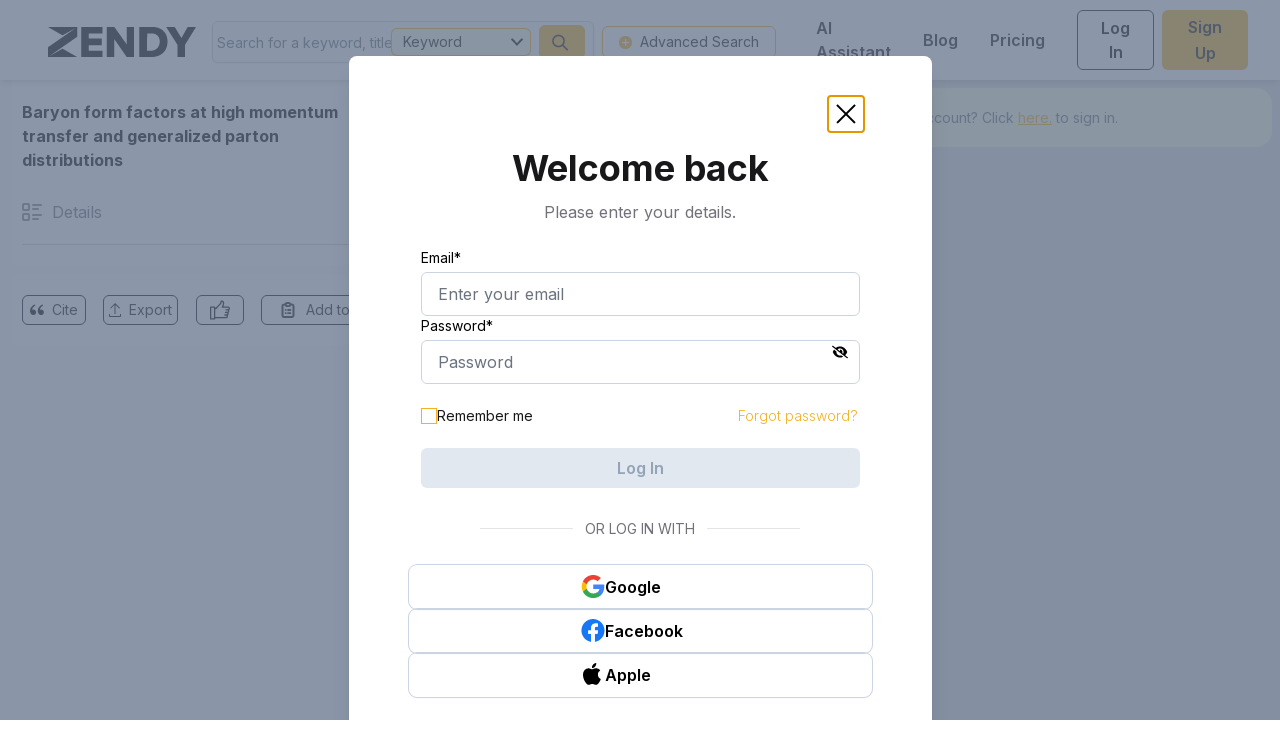

--- FILE ---
content_type: text/html; charset=utf-8
request_url: https://zendy.io/pdf-viewer/10.1103/physrevd.65.053013
body_size: 13301
content:
<!DOCTYPE html><html lang="en"><head><meta name="viewport" content="width=device-width"/><title>Baryon form factors at high momentum transfer and generalized parton distributions | Zendy</title><meta charSet="utf-8"/><meta property="og:site_name" content="Zendy"/><meta property="og:type" content="website"/><meta name="citation_title" content="Baryon form factors at high momentum transfer and generalized parton distributions | Zendy"/><meta property="og:title" content="Baryon form factors at high momentum transfer and generalized parton distributions | Zendy"/><meta name="twitter:title" content="Baryon form factors at high momentum transfer and generalized parton distributions | Zendy"/><meta name="description" content="Nucleon form factors at high momentum transfer |t| are treated in theframework of generalized parton distributions (GPD&#x27;s). The possibility ofobtaining information about parton high transverse momentum components byapplication of GPD&#x27;s to form factors is discussed. This is illustrated byapplying an ad-hoc 2-body parton wave function to elastic nucleon form factorsF1 and F2, the N to Delta magnetic form factor G*M, and wide angle Comptonscattering (WACS) form factor R1"/><meta property="og:description" content="Nucleon form factors at high momentum transfer |t| are treated in theframework of generalized parton distributions (GPD&#x27;s). The possibility ofobtaining information about parton high transverse momentum components byapplication of GPD&#x27;s to form factors is discussed. This is illustrated byapplying an ad-hoc 2-body parton wave function to elastic nucleon form factorsF1 and F2, the N to Delta magnetic form factor G*M, and wide angle Comptonscattering (WACS) form factor R1"/><meta name="twitter:description" content="Nucleon form factors at high momentum transfer |t| are treated in theframework of generalized parton distributions (GPD&#x27;s). The possibility ofobtaining information about parton high transverse momentum components byapplication of GPD&#x27;s to form factors is discussed. This is illustrated byapplying an ad-hoc 2-body parton wave function to elastic nucleon form factorsF1 and F2, the N to Delta magnetic form factor G*M, and wide angle Comptonscattering (WACS) form factor R1"/><meta name="citation_author" content="P. Stoler | Zendy"/><meta name="citation_publication_date" content="2002/06/02 | Zendy"/><meta name="citation_journal_title" content="physical review. d. particles, fields, gravitation, and cosmology/physical review. d. particles and fields | Zendy"/><meta name="citation_volume" content="65 | Zendy"/><meta property="twitter:image" content="https://s3.eu-central-1.amazonaws.com/cdn.zendy.io/images/zendy-logo-og-tags.jpg"/><meta property="og:image" content="https://s3.eu-central-1.amazonaws.com/cdn.zendy.io/images/zendy-logo-og-tags.jpg"/><meta property="og:image:width" content="200"/><meta property="og:image:height" content="200"/><meta name="next-head-count" content="19"/><link rel="icon" type="image/x-icon" href="/favicon.ico"/><meta name="viewport" content="width=device-width, initial-scale=1, maximum-scale=1, user-scalable=no"/><meta name="google-site-verification" content="jaS1o_MBS54Vlwk3rDKvcjax0h_X2SIdbQqPE0BXGOI"/><link rel="preconnect" href="https://fonts.gstatic.com" crossorigin /><link rel="preload" href="/_next/static/media/e4af272ccee01ff0-s.p.woff2" as="font" type="font/woff2" crossorigin="anonymous" data-next-font="size-adjust"/><link rel="preload" href="/_next/static/css/f6f7ff79305026f6.css" as="style"/><link rel="stylesheet" href="/_next/static/css/f6f7ff79305026f6.css" data-n-g=""/><noscript data-n-css=""></noscript><script defer="" nomodule="" src="/_next/static/chunks/polyfills-c67a75d1b6f99dc8.js"></script><script src="https://cdnjs.cloudflare.com/polyfill/v3/polyfill.min.js?features=Intl,Intl.Locale,Intl.DateTimeFormat,Intl.DateTimeFormat.~locale.en,Intl.NumberFormat,Intl.NumberFormat.~locale.en,Intl.PluralRules,Intl.PluralRules.~locale.en,Intl.RelativeTimeFormat,Intl.RelativeTimeFormat.~locale.en,Intl.ListFormat,Intl.ListFormat.~locale.en" defer="" data-nscript="beforeInteractive"></script><script src="/_next/static/chunks/webpack-e5d31f241605079d.js" defer=""></script><script src="/_next/static/chunks/framework-ce84985cd166733a.js" defer=""></script><script src="/_next/static/chunks/main-d7c5836abc816bb6.js" defer=""></script><script src="/_next/static/chunks/pages/_app-e8d9382e8882620d.js" defer=""></script><script src="/_next/static/chunks/75fc9c18-db3c4f17dd04e867.js" defer=""></script><script src="/_next/static/chunks/906a09f8-e0d8df69cc572e17.js" defer=""></script><script src="/_next/static/chunks/7914-7730ae49a784d5b6.js" defer=""></script><script src="/_next/static/chunks/2043-1fd9b3c0e7fe854c.js" defer=""></script><script src="/_next/static/chunks/3124-6d4d58266336518f.js" defer=""></script><script src="/_next/static/chunks/7193-fba1ed2dd4b1221e.js" defer=""></script><script src="/_next/static/chunks/5432-b64313dbf067d1fb.js" defer=""></script><script src="/_next/static/chunks/6249-24b3044340f31b08.js" defer=""></script><script src="/_next/static/chunks/pages/pdf-viewer/%5B...permanentLinkId%5D-0bb7c11c9e01b441.js" defer=""></script><script src="/_next/static/nXYApMkz0ynW7_VcHsMUp/_buildManifest.js" defer=""></script><script src="/_next/static/nXYApMkz0ynW7_VcHsMUp/_ssgManifest.js" defer=""></script><style data-href="https://fonts.googleapis.com/css2?family=Inter:wght@100;200;300;400;500;600;700;800;900&display=swap">@font-face{font-family:'Inter';font-style:normal;font-weight:100;font-display:swap;src:url(https://fonts.gstatic.com/l/font?kit=UcCO3FwrK3iLTeHuS_nVMrMxCp50SjIw2boKoduKmMEVuLyeMZs&skey=c491285d6722e4fa&v=v20) format('woff')}@font-face{font-family:'Inter';font-style:normal;font-weight:200;font-display:swap;src:url(https://fonts.gstatic.com/l/font?kit=UcCO3FwrK3iLTeHuS_nVMrMxCp50SjIw2boKoduKmMEVuDyfMZs&skey=c491285d6722e4fa&v=v20) format('woff')}@font-face{font-family:'Inter';font-style:normal;font-weight:300;font-display:swap;src:url(https://fonts.gstatic.com/l/font?kit=UcCO3FwrK3iLTeHuS_nVMrMxCp50SjIw2boKoduKmMEVuOKfMZs&skey=c491285d6722e4fa&v=v20) format('woff')}@font-face{font-family:'Inter';font-style:normal;font-weight:400;font-display:swap;src:url(https://fonts.gstatic.com/l/font?kit=UcCO3FwrK3iLTeHuS_nVMrMxCp50SjIw2boKoduKmMEVuLyfMZs&skey=c491285d6722e4fa&v=v20) format('woff')}@font-face{font-family:'Inter';font-style:normal;font-weight:500;font-display:swap;src:url(https://fonts.gstatic.com/l/font?kit=UcCO3FwrK3iLTeHuS_nVMrMxCp50SjIw2boKoduKmMEVuI6fMZs&skey=c491285d6722e4fa&v=v20) format('woff')}@font-face{font-family:'Inter';font-style:normal;font-weight:600;font-display:swap;src:url(https://fonts.gstatic.com/l/font?kit=UcCO3FwrK3iLTeHuS_nVMrMxCp50SjIw2boKoduKmMEVuGKYMZs&skey=c491285d6722e4fa&v=v20) format('woff')}@font-face{font-family:'Inter';font-style:normal;font-weight:700;font-display:swap;src:url(https://fonts.gstatic.com/l/font?kit=UcCO3FwrK3iLTeHuS_nVMrMxCp50SjIw2boKoduKmMEVuFuYMZs&skey=c491285d6722e4fa&v=v20) format('woff')}@font-face{font-family:'Inter';font-style:normal;font-weight:800;font-display:swap;src:url(https://fonts.gstatic.com/l/font?kit=UcCO3FwrK3iLTeHuS_nVMrMxCp50SjIw2boKoduKmMEVuDyYMZs&skey=c491285d6722e4fa&v=v20) format('woff')}@font-face{font-family:'Inter';font-style:normal;font-weight:900;font-display:swap;src:url(https://fonts.gstatic.com/l/font?kit=UcCO3FwrK3iLTeHuS_nVMrMxCp50SjIw2boKoduKmMEVuBWYMZs&skey=c491285d6722e4fa&v=v20) format('woff')}@font-face{font-family:'Inter';font-style:normal;font-weight:100;font-display:swap;src:url(https://fonts.gstatic.com/s/inter/v20/UcC73FwrK3iLTeHuS_nVMrMxCp50SjIa2JL7W0Q5n-wU.woff2) format('woff2');unicode-range:U+0460-052F,U+1C80-1C8A,U+20B4,U+2DE0-2DFF,U+A640-A69F,U+FE2E-FE2F}@font-face{font-family:'Inter';font-style:normal;font-weight:100;font-display:swap;src:url(https://fonts.gstatic.com/s/inter/v20/UcC73FwrK3iLTeHuS_nVMrMxCp50SjIa0ZL7W0Q5n-wU.woff2) format('woff2');unicode-range:U+0301,U+0400-045F,U+0490-0491,U+04B0-04B1,U+2116}@font-face{font-family:'Inter';font-style:normal;font-weight:100;font-display:swap;src:url(https://fonts.gstatic.com/s/inter/v20/UcC73FwrK3iLTeHuS_nVMrMxCp50SjIa2ZL7W0Q5n-wU.woff2) format('woff2');unicode-range:U+1F00-1FFF}@font-face{font-family:'Inter';font-style:normal;font-weight:100;font-display:swap;src:url(https://fonts.gstatic.com/s/inter/v20/UcC73FwrK3iLTeHuS_nVMrMxCp50SjIa1pL7W0Q5n-wU.woff2) format('woff2');unicode-range:U+0370-0377,U+037A-037F,U+0384-038A,U+038C,U+038E-03A1,U+03A3-03FF}@font-face{font-family:'Inter';font-style:normal;font-weight:100;font-display:swap;src:url(https://fonts.gstatic.com/s/inter/v20/UcC73FwrK3iLTeHuS_nVMrMxCp50SjIa2pL7W0Q5n-wU.woff2) format('woff2');unicode-range:U+0102-0103,U+0110-0111,U+0128-0129,U+0168-0169,U+01A0-01A1,U+01AF-01B0,U+0300-0301,U+0303-0304,U+0308-0309,U+0323,U+0329,U+1EA0-1EF9,U+20AB}@font-face{font-family:'Inter';font-style:normal;font-weight:100;font-display:swap;src:url(https://fonts.gstatic.com/s/inter/v20/UcC73FwrK3iLTeHuS_nVMrMxCp50SjIa25L7W0Q5n-wU.woff2) format('woff2');unicode-range:U+0100-02BA,U+02BD-02C5,U+02C7-02CC,U+02CE-02D7,U+02DD-02FF,U+0304,U+0308,U+0329,U+1D00-1DBF,U+1E00-1E9F,U+1EF2-1EFF,U+2020,U+20A0-20AB,U+20AD-20C0,U+2113,U+2C60-2C7F,U+A720-A7FF}@font-face{font-family:'Inter';font-style:normal;font-weight:100;font-display:swap;src:url(https://fonts.gstatic.com/s/inter/v20/UcC73FwrK3iLTeHuS_nVMrMxCp50SjIa1ZL7W0Q5nw.woff2) format('woff2');unicode-range:U+0000-00FF,U+0131,U+0152-0153,U+02BB-02BC,U+02C6,U+02DA,U+02DC,U+0304,U+0308,U+0329,U+2000-206F,U+20AC,U+2122,U+2191,U+2193,U+2212,U+2215,U+FEFF,U+FFFD}@font-face{font-family:'Inter';font-style:normal;font-weight:200;font-display:swap;src:url(https://fonts.gstatic.com/s/inter/v20/UcC73FwrK3iLTeHuS_nVMrMxCp50SjIa2JL7W0Q5n-wU.woff2) format('woff2');unicode-range:U+0460-052F,U+1C80-1C8A,U+20B4,U+2DE0-2DFF,U+A640-A69F,U+FE2E-FE2F}@font-face{font-family:'Inter';font-style:normal;font-weight:200;font-display:swap;src:url(https://fonts.gstatic.com/s/inter/v20/UcC73FwrK3iLTeHuS_nVMrMxCp50SjIa0ZL7W0Q5n-wU.woff2) format('woff2');unicode-range:U+0301,U+0400-045F,U+0490-0491,U+04B0-04B1,U+2116}@font-face{font-family:'Inter';font-style:normal;font-weight:200;font-display:swap;src:url(https://fonts.gstatic.com/s/inter/v20/UcC73FwrK3iLTeHuS_nVMrMxCp50SjIa2ZL7W0Q5n-wU.woff2) format('woff2');unicode-range:U+1F00-1FFF}@font-face{font-family:'Inter';font-style:normal;font-weight:200;font-display:swap;src:url(https://fonts.gstatic.com/s/inter/v20/UcC73FwrK3iLTeHuS_nVMrMxCp50SjIa1pL7W0Q5n-wU.woff2) format('woff2');unicode-range:U+0370-0377,U+037A-037F,U+0384-038A,U+038C,U+038E-03A1,U+03A3-03FF}@font-face{font-family:'Inter';font-style:normal;font-weight:200;font-display:swap;src:url(https://fonts.gstatic.com/s/inter/v20/UcC73FwrK3iLTeHuS_nVMrMxCp50SjIa2pL7W0Q5n-wU.woff2) format('woff2');unicode-range:U+0102-0103,U+0110-0111,U+0128-0129,U+0168-0169,U+01A0-01A1,U+01AF-01B0,U+0300-0301,U+0303-0304,U+0308-0309,U+0323,U+0329,U+1EA0-1EF9,U+20AB}@font-face{font-family:'Inter';font-style:normal;font-weight:200;font-display:swap;src:url(https://fonts.gstatic.com/s/inter/v20/UcC73FwrK3iLTeHuS_nVMrMxCp50SjIa25L7W0Q5n-wU.woff2) format('woff2');unicode-range:U+0100-02BA,U+02BD-02C5,U+02C7-02CC,U+02CE-02D7,U+02DD-02FF,U+0304,U+0308,U+0329,U+1D00-1DBF,U+1E00-1E9F,U+1EF2-1EFF,U+2020,U+20A0-20AB,U+20AD-20C0,U+2113,U+2C60-2C7F,U+A720-A7FF}@font-face{font-family:'Inter';font-style:normal;font-weight:200;font-display:swap;src:url(https://fonts.gstatic.com/s/inter/v20/UcC73FwrK3iLTeHuS_nVMrMxCp50SjIa1ZL7W0Q5nw.woff2) format('woff2');unicode-range:U+0000-00FF,U+0131,U+0152-0153,U+02BB-02BC,U+02C6,U+02DA,U+02DC,U+0304,U+0308,U+0329,U+2000-206F,U+20AC,U+2122,U+2191,U+2193,U+2212,U+2215,U+FEFF,U+FFFD}@font-face{font-family:'Inter';font-style:normal;font-weight:300;font-display:swap;src:url(https://fonts.gstatic.com/s/inter/v20/UcC73FwrK3iLTeHuS_nVMrMxCp50SjIa2JL7W0Q5n-wU.woff2) format('woff2');unicode-range:U+0460-052F,U+1C80-1C8A,U+20B4,U+2DE0-2DFF,U+A640-A69F,U+FE2E-FE2F}@font-face{font-family:'Inter';font-style:normal;font-weight:300;font-display:swap;src:url(https://fonts.gstatic.com/s/inter/v20/UcC73FwrK3iLTeHuS_nVMrMxCp50SjIa0ZL7W0Q5n-wU.woff2) format('woff2');unicode-range:U+0301,U+0400-045F,U+0490-0491,U+04B0-04B1,U+2116}@font-face{font-family:'Inter';font-style:normal;font-weight:300;font-display:swap;src:url(https://fonts.gstatic.com/s/inter/v20/UcC73FwrK3iLTeHuS_nVMrMxCp50SjIa2ZL7W0Q5n-wU.woff2) format('woff2');unicode-range:U+1F00-1FFF}@font-face{font-family:'Inter';font-style:normal;font-weight:300;font-display:swap;src:url(https://fonts.gstatic.com/s/inter/v20/UcC73FwrK3iLTeHuS_nVMrMxCp50SjIa1pL7W0Q5n-wU.woff2) format('woff2');unicode-range:U+0370-0377,U+037A-037F,U+0384-038A,U+038C,U+038E-03A1,U+03A3-03FF}@font-face{font-family:'Inter';font-style:normal;font-weight:300;font-display:swap;src:url(https://fonts.gstatic.com/s/inter/v20/UcC73FwrK3iLTeHuS_nVMrMxCp50SjIa2pL7W0Q5n-wU.woff2) format('woff2');unicode-range:U+0102-0103,U+0110-0111,U+0128-0129,U+0168-0169,U+01A0-01A1,U+01AF-01B0,U+0300-0301,U+0303-0304,U+0308-0309,U+0323,U+0329,U+1EA0-1EF9,U+20AB}@font-face{font-family:'Inter';font-style:normal;font-weight:300;font-display:swap;src:url(https://fonts.gstatic.com/s/inter/v20/UcC73FwrK3iLTeHuS_nVMrMxCp50SjIa25L7W0Q5n-wU.woff2) format('woff2');unicode-range:U+0100-02BA,U+02BD-02C5,U+02C7-02CC,U+02CE-02D7,U+02DD-02FF,U+0304,U+0308,U+0329,U+1D00-1DBF,U+1E00-1E9F,U+1EF2-1EFF,U+2020,U+20A0-20AB,U+20AD-20C0,U+2113,U+2C60-2C7F,U+A720-A7FF}@font-face{font-family:'Inter';font-style:normal;font-weight:300;font-display:swap;src:url(https://fonts.gstatic.com/s/inter/v20/UcC73FwrK3iLTeHuS_nVMrMxCp50SjIa1ZL7W0Q5nw.woff2) format('woff2');unicode-range:U+0000-00FF,U+0131,U+0152-0153,U+02BB-02BC,U+02C6,U+02DA,U+02DC,U+0304,U+0308,U+0329,U+2000-206F,U+20AC,U+2122,U+2191,U+2193,U+2212,U+2215,U+FEFF,U+FFFD}@font-face{font-family:'Inter';font-style:normal;font-weight:400;font-display:swap;src:url(https://fonts.gstatic.com/s/inter/v20/UcC73FwrK3iLTeHuS_nVMrMxCp50SjIa2JL7W0Q5n-wU.woff2) format('woff2');unicode-range:U+0460-052F,U+1C80-1C8A,U+20B4,U+2DE0-2DFF,U+A640-A69F,U+FE2E-FE2F}@font-face{font-family:'Inter';font-style:normal;font-weight:400;font-display:swap;src:url(https://fonts.gstatic.com/s/inter/v20/UcC73FwrK3iLTeHuS_nVMrMxCp50SjIa0ZL7W0Q5n-wU.woff2) format('woff2');unicode-range:U+0301,U+0400-045F,U+0490-0491,U+04B0-04B1,U+2116}@font-face{font-family:'Inter';font-style:normal;font-weight:400;font-display:swap;src:url(https://fonts.gstatic.com/s/inter/v20/UcC73FwrK3iLTeHuS_nVMrMxCp50SjIa2ZL7W0Q5n-wU.woff2) format('woff2');unicode-range:U+1F00-1FFF}@font-face{font-family:'Inter';font-style:normal;font-weight:400;font-display:swap;src:url(https://fonts.gstatic.com/s/inter/v20/UcC73FwrK3iLTeHuS_nVMrMxCp50SjIa1pL7W0Q5n-wU.woff2) format('woff2');unicode-range:U+0370-0377,U+037A-037F,U+0384-038A,U+038C,U+038E-03A1,U+03A3-03FF}@font-face{font-family:'Inter';font-style:normal;font-weight:400;font-display:swap;src:url(https://fonts.gstatic.com/s/inter/v20/UcC73FwrK3iLTeHuS_nVMrMxCp50SjIa2pL7W0Q5n-wU.woff2) format('woff2');unicode-range:U+0102-0103,U+0110-0111,U+0128-0129,U+0168-0169,U+01A0-01A1,U+01AF-01B0,U+0300-0301,U+0303-0304,U+0308-0309,U+0323,U+0329,U+1EA0-1EF9,U+20AB}@font-face{font-family:'Inter';font-style:normal;font-weight:400;font-display:swap;src:url(https://fonts.gstatic.com/s/inter/v20/UcC73FwrK3iLTeHuS_nVMrMxCp50SjIa25L7W0Q5n-wU.woff2) format('woff2');unicode-range:U+0100-02BA,U+02BD-02C5,U+02C7-02CC,U+02CE-02D7,U+02DD-02FF,U+0304,U+0308,U+0329,U+1D00-1DBF,U+1E00-1E9F,U+1EF2-1EFF,U+2020,U+20A0-20AB,U+20AD-20C0,U+2113,U+2C60-2C7F,U+A720-A7FF}@font-face{font-family:'Inter';font-style:normal;font-weight:400;font-display:swap;src:url(https://fonts.gstatic.com/s/inter/v20/UcC73FwrK3iLTeHuS_nVMrMxCp50SjIa1ZL7W0Q5nw.woff2) format('woff2');unicode-range:U+0000-00FF,U+0131,U+0152-0153,U+02BB-02BC,U+02C6,U+02DA,U+02DC,U+0304,U+0308,U+0329,U+2000-206F,U+20AC,U+2122,U+2191,U+2193,U+2212,U+2215,U+FEFF,U+FFFD}@font-face{font-family:'Inter';font-style:normal;font-weight:500;font-display:swap;src:url(https://fonts.gstatic.com/s/inter/v20/UcC73FwrK3iLTeHuS_nVMrMxCp50SjIa2JL7W0Q5n-wU.woff2) format('woff2');unicode-range:U+0460-052F,U+1C80-1C8A,U+20B4,U+2DE0-2DFF,U+A640-A69F,U+FE2E-FE2F}@font-face{font-family:'Inter';font-style:normal;font-weight:500;font-display:swap;src:url(https://fonts.gstatic.com/s/inter/v20/UcC73FwrK3iLTeHuS_nVMrMxCp50SjIa0ZL7W0Q5n-wU.woff2) format('woff2');unicode-range:U+0301,U+0400-045F,U+0490-0491,U+04B0-04B1,U+2116}@font-face{font-family:'Inter';font-style:normal;font-weight:500;font-display:swap;src:url(https://fonts.gstatic.com/s/inter/v20/UcC73FwrK3iLTeHuS_nVMrMxCp50SjIa2ZL7W0Q5n-wU.woff2) format('woff2');unicode-range:U+1F00-1FFF}@font-face{font-family:'Inter';font-style:normal;font-weight:500;font-display:swap;src:url(https://fonts.gstatic.com/s/inter/v20/UcC73FwrK3iLTeHuS_nVMrMxCp50SjIa1pL7W0Q5n-wU.woff2) format('woff2');unicode-range:U+0370-0377,U+037A-037F,U+0384-038A,U+038C,U+038E-03A1,U+03A3-03FF}@font-face{font-family:'Inter';font-style:normal;font-weight:500;font-display:swap;src:url(https://fonts.gstatic.com/s/inter/v20/UcC73FwrK3iLTeHuS_nVMrMxCp50SjIa2pL7W0Q5n-wU.woff2) format('woff2');unicode-range:U+0102-0103,U+0110-0111,U+0128-0129,U+0168-0169,U+01A0-01A1,U+01AF-01B0,U+0300-0301,U+0303-0304,U+0308-0309,U+0323,U+0329,U+1EA0-1EF9,U+20AB}@font-face{font-family:'Inter';font-style:normal;font-weight:500;font-display:swap;src:url(https://fonts.gstatic.com/s/inter/v20/UcC73FwrK3iLTeHuS_nVMrMxCp50SjIa25L7W0Q5n-wU.woff2) format('woff2');unicode-range:U+0100-02BA,U+02BD-02C5,U+02C7-02CC,U+02CE-02D7,U+02DD-02FF,U+0304,U+0308,U+0329,U+1D00-1DBF,U+1E00-1E9F,U+1EF2-1EFF,U+2020,U+20A0-20AB,U+20AD-20C0,U+2113,U+2C60-2C7F,U+A720-A7FF}@font-face{font-family:'Inter';font-style:normal;font-weight:500;font-display:swap;src:url(https://fonts.gstatic.com/s/inter/v20/UcC73FwrK3iLTeHuS_nVMrMxCp50SjIa1ZL7W0Q5nw.woff2) format('woff2');unicode-range:U+0000-00FF,U+0131,U+0152-0153,U+02BB-02BC,U+02C6,U+02DA,U+02DC,U+0304,U+0308,U+0329,U+2000-206F,U+20AC,U+2122,U+2191,U+2193,U+2212,U+2215,U+FEFF,U+FFFD}@font-face{font-family:'Inter';font-style:normal;font-weight:600;font-display:swap;src:url(https://fonts.gstatic.com/s/inter/v20/UcC73FwrK3iLTeHuS_nVMrMxCp50SjIa2JL7W0Q5n-wU.woff2) format('woff2');unicode-range:U+0460-052F,U+1C80-1C8A,U+20B4,U+2DE0-2DFF,U+A640-A69F,U+FE2E-FE2F}@font-face{font-family:'Inter';font-style:normal;font-weight:600;font-display:swap;src:url(https://fonts.gstatic.com/s/inter/v20/UcC73FwrK3iLTeHuS_nVMrMxCp50SjIa0ZL7W0Q5n-wU.woff2) format('woff2');unicode-range:U+0301,U+0400-045F,U+0490-0491,U+04B0-04B1,U+2116}@font-face{font-family:'Inter';font-style:normal;font-weight:600;font-display:swap;src:url(https://fonts.gstatic.com/s/inter/v20/UcC73FwrK3iLTeHuS_nVMrMxCp50SjIa2ZL7W0Q5n-wU.woff2) format('woff2');unicode-range:U+1F00-1FFF}@font-face{font-family:'Inter';font-style:normal;font-weight:600;font-display:swap;src:url(https://fonts.gstatic.com/s/inter/v20/UcC73FwrK3iLTeHuS_nVMrMxCp50SjIa1pL7W0Q5n-wU.woff2) format('woff2');unicode-range:U+0370-0377,U+037A-037F,U+0384-038A,U+038C,U+038E-03A1,U+03A3-03FF}@font-face{font-family:'Inter';font-style:normal;font-weight:600;font-display:swap;src:url(https://fonts.gstatic.com/s/inter/v20/UcC73FwrK3iLTeHuS_nVMrMxCp50SjIa2pL7W0Q5n-wU.woff2) format('woff2');unicode-range:U+0102-0103,U+0110-0111,U+0128-0129,U+0168-0169,U+01A0-01A1,U+01AF-01B0,U+0300-0301,U+0303-0304,U+0308-0309,U+0323,U+0329,U+1EA0-1EF9,U+20AB}@font-face{font-family:'Inter';font-style:normal;font-weight:600;font-display:swap;src:url(https://fonts.gstatic.com/s/inter/v20/UcC73FwrK3iLTeHuS_nVMrMxCp50SjIa25L7W0Q5n-wU.woff2) format('woff2');unicode-range:U+0100-02BA,U+02BD-02C5,U+02C7-02CC,U+02CE-02D7,U+02DD-02FF,U+0304,U+0308,U+0329,U+1D00-1DBF,U+1E00-1E9F,U+1EF2-1EFF,U+2020,U+20A0-20AB,U+20AD-20C0,U+2113,U+2C60-2C7F,U+A720-A7FF}@font-face{font-family:'Inter';font-style:normal;font-weight:600;font-display:swap;src:url(https://fonts.gstatic.com/s/inter/v20/UcC73FwrK3iLTeHuS_nVMrMxCp50SjIa1ZL7W0Q5nw.woff2) format('woff2');unicode-range:U+0000-00FF,U+0131,U+0152-0153,U+02BB-02BC,U+02C6,U+02DA,U+02DC,U+0304,U+0308,U+0329,U+2000-206F,U+20AC,U+2122,U+2191,U+2193,U+2212,U+2215,U+FEFF,U+FFFD}@font-face{font-family:'Inter';font-style:normal;font-weight:700;font-display:swap;src:url(https://fonts.gstatic.com/s/inter/v20/UcC73FwrK3iLTeHuS_nVMrMxCp50SjIa2JL7W0Q5n-wU.woff2) format('woff2');unicode-range:U+0460-052F,U+1C80-1C8A,U+20B4,U+2DE0-2DFF,U+A640-A69F,U+FE2E-FE2F}@font-face{font-family:'Inter';font-style:normal;font-weight:700;font-display:swap;src:url(https://fonts.gstatic.com/s/inter/v20/UcC73FwrK3iLTeHuS_nVMrMxCp50SjIa0ZL7W0Q5n-wU.woff2) format('woff2');unicode-range:U+0301,U+0400-045F,U+0490-0491,U+04B0-04B1,U+2116}@font-face{font-family:'Inter';font-style:normal;font-weight:700;font-display:swap;src:url(https://fonts.gstatic.com/s/inter/v20/UcC73FwrK3iLTeHuS_nVMrMxCp50SjIa2ZL7W0Q5n-wU.woff2) format('woff2');unicode-range:U+1F00-1FFF}@font-face{font-family:'Inter';font-style:normal;font-weight:700;font-display:swap;src:url(https://fonts.gstatic.com/s/inter/v20/UcC73FwrK3iLTeHuS_nVMrMxCp50SjIa1pL7W0Q5n-wU.woff2) format('woff2');unicode-range:U+0370-0377,U+037A-037F,U+0384-038A,U+038C,U+038E-03A1,U+03A3-03FF}@font-face{font-family:'Inter';font-style:normal;font-weight:700;font-display:swap;src:url(https://fonts.gstatic.com/s/inter/v20/UcC73FwrK3iLTeHuS_nVMrMxCp50SjIa2pL7W0Q5n-wU.woff2) format('woff2');unicode-range:U+0102-0103,U+0110-0111,U+0128-0129,U+0168-0169,U+01A0-01A1,U+01AF-01B0,U+0300-0301,U+0303-0304,U+0308-0309,U+0323,U+0329,U+1EA0-1EF9,U+20AB}@font-face{font-family:'Inter';font-style:normal;font-weight:700;font-display:swap;src:url(https://fonts.gstatic.com/s/inter/v20/UcC73FwrK3iLTeHuS_nVMrMxCp50SjIa25L7W0Q5n-wU.woff2) format('woff2');unicode-range:U+0100-02BA,U+02BD-02C5,U+02C7-02CC,U+02CE-02D7,U+02DD-02FF,U+0304,U+0308,U+0329,U+1D00-1DBF,U+1E00-1E9F,U+1EF2-1EFF,U+2020,U+20A0-20AB,U+20AD-20C0,U+2113,U+2C60-2C7F,U+A720-A7FF}@font-face{font-family:'Inter';font-style:normal;font-weight:700;font-display:swap;src:url(https://fonts.gstatic.com/s/inter/v20/UcC73FwrK3iLTeHuS_nVMrMxCp50SjIa1ZL7W0Q5nw.woff2) format('woff2');unicode-range:U+0000-00FF,U+0131,U+0152-0153,U+02BB-02BC,U+02C6,U+02DA,U+02DC,U+0304,U+0308,U+0329,U+2000-206F,U+20AC,U+2122,U+2191,U+2193,U+2212,U+2215,U+FEFF,U+FFFD}@font-face{font-family:'Inter';font-style:normal;font-weight:800;font-display:swap;src:url(https://fonts.gstatic.com/s/inter/v20/UcC73FwrK3iLTeHuS_nVMrMxCp50SjIa2JL7W0Q5n-wU.woff2) format('woff2');unicode-range:U+0460-052F,U+1C80-1C8A,U+20B4,U+2DE0-2DFF,U+A640-A69F,U+FE2E-FE2F}@font-face{font-family:'Inter';font-style:normal;font-weight:800;font-display:swap;src:url(https://fonts.gstatic.com/s/inter/v20/UcC73FwrK3iLTeHuS_nVMrMxCp50SjIa0ZL7W0Q5n-wU.woff2) format('woff2');unicode-range:U+0301,U+0400-045F,U+0490-0491,U+04B0-04B1,U+2116}@font-face{font-family:'Inter';font-style:normal;font-weight:800;font-display:swap;src:url(https://fonts.gstatic.com/s/inter/v20/UcC73FwrK3iLTeHuS_nVMrMxCp50SjIa2ZL7W0Q5n-wU.woff2) format('woff2');unicode-range:U+1F00-1FFF}@font-face{font-family:'Inter';font-style:normal;font-weight:800;font-display:swap;src:url(https://fonts.gstatic.com/s/inter/v20/UcC73FwrK3iLTeHuS_nVMrMxCp50SjIa1pL7W0Q5n-wU.woff2) format('woff2');unicode-range:U+0370-0377,U+037A-037F,U+0384-038A,U+038C,U+038E-03A1,U+03A3-03FF}@font-face{font-family:'Inter';font-style:normal;font-weight:800;font-display:swap;src:url(https://fonts.gstatic.com/s/inter/v20/UcC73FwrK3iLTeHuS_nVMrMxCp50SjIa2pL7W0Q5n-wU.woff2) format('woff2');unicode-range:U+0102-0103,U+0110-0111,U+0128-0129,U+0168-0169,U+01A0-01A1,U+01AF-01B0,U+0300-0301,U+0303-0304,U+0308-0309,U+0323,U+0329,U+1EA0-1EF9,U+20AB}@font-face{font-family:'Inter';font-style:normal;font-weight:800;font-display:swap;src:url(https://fonts.gstatic.com/s/inter/v20/UcC73FwrK3iLTeHuS_nVMrMxCp50SjIa25L7W0Q5n-wU.woff2) format('woff2');unicode-range:U+0100-02BA,U+02BD-02C5,U+02C7-02CC,U+02CE-02D7,U+02DD-02FF,U+0304,U+0308,U+0329,U+1D00-1DBF,U+1E00-1E9F,U+1EF2-1EFF,U+2020,U+20A0-20AB,U+20AD-20C0,U+2113,U+2C60-2C7F,U+A720-A7FF}@font-face{font-family:'Inter';font-style:normal;font-weight:800;font-display:swap;src:url(https://fonts.gstatic.com/s/inter/v20/UcC73FwrK3iLTeHuS_nVMrMxCp50SjIa1ZL7W0Q5nw.woff2) format('woff2');unicode-range:U+0000-00FF,U+0131,U+0152-0153,U+02BB-02BC,U+02C6,U+02DA,U+02DC,U+0304,U+0308,U+0329,U+2000-206F,U+20AC,U+2122,U+2191,U+2193,U+2212,U+2215,U+FEFF,U+FFFD}@font-face{font-family:'Inter';font-style:normal;font-weight:900;font-display:swap;src:url(https://fonts.gstatic.com/s/inter/v20/UcC73FwrK3iLTeHuS_nVMrMxCp50SjIa2JL7W0Q5n-wU.woff2) format('woff2');unicode-range:U+0460-052F,U+1C80-1C8A,U+20B4,U+2DE0-2DFF,U+A640-A69F,U+FE2E-FE2F}@font-face{font-family:'Inter';font-style:normal;font-weight:900;font-display:swap;src:url(https://fonts.gstatic.com/s/inter/v20/UcC73FwrK3iLTeHuS_nVMrMxCp50SjIa0ZL7W0Q5n-wU.woff2) format('woff2');unicode-range:U+0301,U+0400-045F,U+0490-0491,U+04B0-04B1,U+2116}@font-face{font-family:'Inter';font-style:normal;font-weight:900;font-display:swap;src:url(https://fonts.gstatic.com/s/inter/v20/UcC73FwrK3iLTeHuS_nVMrMxCp50SjIa2ZL7W0Q5n-wU.woff2) format('woff2');unicode-range:U+1F00-1FFF}@font-face{font-family:'Inter';font-style:normal;font-weight:900;font-display:swap;src:url(https://fonts.gstatic.com/s/inter/v20/UcC73FwrK3iLTeHuS_nVMrMxCp50SjIa1pL7W0Q5n-wU.woff2) format('woff2');unicode-range:U+0370-0377,U+037A-037F,U+0384-038A,U+038C,U+038E-03A1,U+03A3-03FF}@font-face{font-family:'Inter';font-style:normal;font-weight:900;font-display:swap;src:url(https://fonts.gstatic.com/s/inter/v20/UcC73FwrK3iLTeHuS_nVMrMxCp50SjIa2pL7W0Q5n-wU.woff2) format('woff2');unicode-range:U+0102-0103,U+0110-0111,U+0128-0129,U+0168-0169,U+01A0-01A1,U+01AF-01B0,U+0300-0301,U+0303-0304,U+0308-0309,U+0323,U+0329,U+1EA0-1EF9,U+20AB}@font-face{font-family:'Inter';font-style:normal;font-weight:900;font-display:swap;src:url(https://fonts.gstatic.com/s/inter/v20/UcC73FwrK3iLTeHuS_nVMrMxCp50SjIa25L7W0Q5n-wU.woff2) format('woff2');unicode-range:U+0100-02BA,U+02BD-02C5,U+02C7-02CC,U+02CE-02D7,U+02DD-02FF,U+0304,U+0308,U+0329,U+1D00-1DBF,U+1E00-1E9F,U+1EF2-1EFF,U+2020,U+20A0-20AB,U+20AD-20C0,U+2113,U+2C60-2C7F,U+A720-A7FF}@font-face{font-family:'Inter';font-style:normal;font-weight:900;font-display:swap;src:url(https://fonts.gstatic.com/s/inter/v20/UcC73FwrK3iLTeHuS_nVMrMxCp50SjIa1ZL7W0Q5nw.woff2) format('woff2');unicode-range:U+0000-00FF,U+0131,U+0152-0153,U+02BB-02BC,U+02C6,U+02DA,U+02DC,U+0304,U+0308,U+0329,U+2000-206F,U+20AC,U+2122,U+2191,U+2193,U+2212,U+2215,U+FEFF,U+FFFD}</style></head><body class="font-inter"><div id="__next"><div class="__className_c3f87e"><main class="bg-white"><header class="flex w-full shadow-md px-2 py-3 xl:hidden justify-between items-center sticky bg-white top-0 z-50 h-20"><div class="flex items-center w-full md:space-x-14 mr-1 "><a data-test="header-logo" aria-label="" class="decoration-2 underline-offset-2 decoration-primary text-grey-900 text-base pointer mr-2 lg:ml-4" tabindex="0" title="" href="/"><span><img alt="z-logo" loading="lazy" width="50" height="65" decoding="async" data-nimg="1" class="max-w-1 w-8" style="color:transparent" srcSet="/images/zendy_logo.svg 1x, /images/zendy_logo.svg 2x" src="/images/zendy_logo.svg"/></span></a></div><div class="flex items-center "><div data-test="mobile_hamburger_menu_icon" tabindex="0" class=" active:bg-slate-200 ease-in duration-200 p-2 rounded-full hover:bg-white active:bg-white mt-1" role="button"><svg class=" " xmlns="http://www.w3.org/2000/svg" viewBox="0 0 23 22" width="23" height="22" aria-label="humberguer-icon"><path fill-rule="evenodd" clip-rule="evenodd" d="M22.5 9C22.7761 9 23 9.22386 23 9.5L23 11.5C23 11.7761 22.7761 12 22.5 12L0.5 12C0.223858 12 -1.16293e-07 11.7761 -1.04725e-07 11.5L-2.09451e-08 9.5C-9.37742e-09 9.22386 0.223858 9 0.5 9L22.5 9Z" fill="#26282A"></path><path fill-rule="evenodd" clip-rule="evenodd" d="M22.5 1C22.7761 1 23 1.22386 23 1.5L23 3.5C23 3.77614 22.7761 4 22.5 4L0.5 4C0.223858 4 -1.16293e-07 3.77614 -1.04725e-07 3.5L-2.09451e-08 1.5C-9.37743e-09 1.22386 0.223858 0.999999 0.5 0.999999L22.5 1Z" fill="#26282A"></path><path fill-rule="evenodd" clip-rule="evenodd" d="M22.5 17C22.7761 17 23 17.2239 23 17.5L23 19.5C23 19.7761 22.7761 20 22.5 20L0.5 20C0.223858 20 -1.16293e-07 19.7761 -1.04725e-07 19.5L-2.09451e-08 17.5C-9.37743e-09 17.2239 0.223858 17 0.5 17L22.5 17Z" fill="#26282A"></path></svg> <span></span></div></div></header><header data-test="guestHeader" class="hidden w-full shadow-md px-8 h-20 xl:flex justify-between items-center bg-white  fixed top-0 z-40"><div class="flex ml-4"><a data-test="Navlink-logo" aria-label="" class="decoration-2 underline-offset-2 decoration-primary text-grey-900 text-base pointer mt-1" tabindex="0" title="" href="/"><span><svg width="148" height="30" viewBox="0 0 148 30" fill="none" xmlns="http://www.w3.org/2000/svg" data-test="Navlink-logo-img" aria-label="Navlink-logo-img"><path d="M111.762 14.6252C111.762 21.1123 106.774 23.3371 104.28 23.6385L98.8783 23.7344L99.0742 13.4694L99.2068 6.5162H104.28C106.774 6.5162 111.762 8.13799 111.762 14.6252ZM0 0.0167674H29.1716V9.78125L0.803297 29.5401L14.5486 21.6611L29.1716 30H0V20.2202L27.9964 0.844525L14.5486 8.34034L0 0.0167674ZM33.1434 0.0167674V30H54.5944V23.6385H40.7896V18.2581H53.7614V11.5134H40.7896V6.5162H54.5944V0.0167674H33.1434ZM58.8638 0.0167674V30H66.3612V12.2032L78.7082 30H86.0569V0.0167674H78.7082V17.3537L66.3612 0.0167674H58.8638ZM91.1891 0.0167674V30H104.28C109.347 30 119.483 26.925 119.483 14.6252C119.483 2.32529 109.347 -0.238713 104.28 0.0167674H91.1891ZM118.233 0.0167674L129.48 17.8749V30H136.977V17.8749L148 0.0167674H139.625L133.451 11.0689L126.757 0.0167674H118.233Z" fill="black"></path></svg></span></a></div><div class="flex" data-test="guestheader-buttons"><div class="px-4 flex justify-center items-center relative" data-test="header-links"><a data-test="aiAssistant-link" aria-label="" class="decoration-2 underline-offset-2 decoration-primary text-grey-900 text-base pointer hover:no-underline mx-4 active:no-underline focus:no-underline text-base	font-semibold flex items-center relative" tabindex="0" title="" href="/zaia"><span class=""> AI Assistant</span></a><a data-test="link-blog" aria-label="" class="decoration-2 underline-offset-2 decoration-primary text-grey-900 text-base pointer hover:no-underline mx-4 active:no-underline focus:no-underline text-base	font-semibold" tabindex="0" title="" href="/blog/page/1"><span class="">Blog</span></a><a data-test="link-pricing" aria-label="" class="decoration-2 underline-offset-2 decoration-primary text-grey-900 text-base pointer hover:no-underline mx-4 active:no-underline focus:no-underline text-base	font-semibold" tabindex="0" title="" href="/subscribe"><span class="">Pricing</span></a></div><button title="" tabindex="0" class="flex items-center duration-200 hover:bg-slate-100 font-normal active:bg-slate-300 hover:border-transparent active:border-transparent text-base py-1 px-4 pointer rounded-md mr-2 font-semibold border border-grey-900" data-test="guestheader-submit-login" type="button">Log In</button><button title="" tabindex="0" class="flex items-center justify-center cursor-pointer duration-200 leading-relaxed font-normal text-white hover:text-slate-950 active:text-slate-950 active:shadow-sm hover:shadow-md active:shadow-sms bg-grey-600 hover:bg-grey-100 active:bg-grey-200 text-base py-1 px-4 pointer rounded-md bg-primary !text-grey-900 font-semibold" data-test="guestheader-submit-signup" type="button">Sign Up</button></div></header><div class="flex"><div></div><div class="flex flex-col items-center justify-between w-full  2xl:max-w-full xl:mt-20"><main class="flex w-full h-[93vh]"><button class="hidden md:block fixed top-[50%] left-0 z-10 border border-grey-100 rounded-br-3xl rounded-tr-3xl h-32 px-1 bg-white" data-test="openLeftBarDrawer"><svg class="  w-4 h-4" xmlns="http://www.w3.org/2000/svg" viewBox="0 0 10 10" width="10" height="10" aria-label="arrow-icon"><path d="m2.939 9.336 -0.403 -0.42L6.623 5l-4.087 -3.917 0.403 -0.419L7.464 5l-4.525 4.336z" fill="bg-grey-300" stroke=""></path></svg></button><div data-test="open-mobile-left-bar-icon" tabindex="0" class=" active:bg-slate-200 ease-in duration-200 p-2 rounded-full fixed bottom-12 right-2 z-10 md:hidden" role="button"><svg class=" " xmlns="http://www.w3.org/2000/svg" viewBox="0 0 63 63" width="63" height="63" aria-label="left-bar-icon"><g filter="url(#a)" fill="none"><rect x="4" y="3" width="55" height="55" rx="27.5" fill="#F9F9F9"></rect><rect x="4.6" y="3.6" width="53.8" height="53.8" rx="26.9" stroke-width="1.2" stroke="#EAAA00"></rect></g><path d="M45.111 19H17.889c-.516 0-1.01.21-1.375.586a2.03 2.03 0 0 0-.57 1.414v20c0 .53.205 1.04.57 1.414.364.375.86.586 1.375.586H45.11c.516 0 1.01-.21 1.375-.586a2.03 2.03 0 0 0 .57-1.414V21c0-.53-.205-1.04-.57-1.414A1.917 1.917 0 0 0 45.11 19Zm0 22H17.889V21H45.11v20Z" fill="#F4B223"></path><path d="M22.75 27h17.5a.959.959 0 0 0 .688-.293c.182-.187.284-.442.284-.707 0-.265-.102-.52-.285-.707A.959.959 0 0 0 40.25 25h-17.5a.959.959 0 0 0-.687.293 1.015 1.015 0 0 0-.285.707c0 .265.102.52.285.707.182.188.43.293.687.293Zm0 4h17.5a.959.959 0 0 0 .688-.293c.182-.187.284-.442.284-.707 0-.265-.102-.52-.285-.707A.959.959 0 0 0 40.25 29h-17.5a.959.959 0 0 0-.687.293 1.015 1.015 0 0 0-.285.707c0 .265.102.52.285.707.182.188.43.293.687.293Zm0 4h9.722a.959.959 0 0 0 .688-.293 1.016 1.016 0 0 0 0-1.414.959.959 0 0 0-.688-.293H22.75a.959.959 0 0 0-.687.293 1.015 1.015 0 0 0-.285.707c0 .265.102.52.285.707.182.188.43.293.687.293Z" fill="#F4B223"></path><circle cx="50" cy="11" r="7" fill="#EAAA00"></circle><defs><filter id="a" x="0" y="0" width="63" height="63" filterUnits="userSpaceOnUse" color-interpolation-filters="sRGB"><feFlood flood-opacity="0" result="BackgroundImageFix"></feFlood><feColorMatrix in="SourceAlpha" values="0 0 0 0 0 0 0 0 0 0 0 0 0 0 0 0 0 0 127 0" result="hardAlpha"></feColorMatrix><feOffset dy="1"></feOffset><feGaussianBlur stdDeviation="2"></feGaussianBlur><feComposite in2="hardAlpha" operator="out"></feComposite><feColorMatrix values="0 0 0 0 0 0 0 0 0 0 0 0 0 0 0 0 0 0 0.25 0"></feColorMatrix><feBlend in2="BackgroundImageFix" result="effect1_dropShadow_0_1"></feBlend><feBlend in="SourceGraphic" in2="effect1_dropShadow_0_1" result="shape"></feBlend></filter></defs></svg> <span></span></div><div data-test="pdf-page-details-drawer" class="hidden md:flex flex-col z-20 relative top-0 left-0 bottom-0 max-w-[414px] min-w-[414px] bg-grey-50 "><div class="overflow-y-scroll scrollbar-hide"><div class="px-2.5 py-5 mr-3 mb-2.5 ml-3 bg-white "><div class="flex justify-between items-start"><h4 class="font-bold">Baryon form factors at high momentum transfer and generalized parton distributions</h4><div class="flex items-center"><img alt="open-access-img" loading="lazy" width="15" height="10" decoding="async" data-nimg="1" class="mr-1" style="color:transparent" srcSet="/_next/image?url=/images/open-access.png&amp;w=16&amp;q=100 1x, /_next/image?url=/images/open-access.png&amp;w=32&amp;q=100 2x" src="/_next/image?url=/images/open-access.png&amp;w=32&amp;q=100"/><div class="relative"><div data-test="shareIcon" tabindex="0" class=" active:bg-slate-200 ease-in duration-200 p-2 rounded-full relative z-10" role="button"><svg class=" " xmlns="http://www.w3.org/2000/svg" viewBox="0 0 28 28" width="18" height="18"><path fill="#EAAA00" d="M5 7c2.761 0 5 2.239 5 5s-2.239 5-5 5-5-2.239-5-5 2.239-5 5-5zm11.122 12.065c-.073.301-.122.611-.122.935 0 2.209 1.791 4 4 4s4-1.791 4-4-1.791-4-4-4c-1.165 0-2.204.506-2.935 1.301l-5.488-2.927c-.23.636-.549 1.229-.943 1.764l5.488 2.927zm7.878-15.065c0-2.209-1.791-4-4-4s-4 1.791-4 4c0 .324.049.634.122.935l-5.488 2.927c.395.535.713 1.127.943 1.764l5.488-2.927c.731.795 1.77 1.301 2.935 1.301 2.209 0 4-1.791 4-4z"></path></svg> <span></span></div></div></div></div><div class="mt-2"><div data-test="detailsAccordion"><div class="flex justify-between border-b-[1px] items-center py-4 border-grey-300"><div class="flex items-center"><svg class=" " xmlns="http://www.w3.org/2000/svg" viewBox="0 0 20 18" width="20" height="18" aria-label="details-icon"><path fill="none" d="M11 2H19M11 6H16M11 12H19M11 16H16M1 2C1 1.73478 1.10536 1.48043 1.29289 1.29289C1.48043 1.10536 1.73478 1 2 1H6C6.26522 1 6.51957 1.10536 6.70711 1.29289C6.89464 1.48043 7 1.73478 7 2V6C7 6.26522 6.89464 6.51957 6.70711 6.70711C6.51957 6.89464 6.26522 7 6 7H2C1.73478 7 1.48043 6.89464 1.29289 6.70711C1.10536 6.51957 1 6.26522 1 6V2ZM1 12C1 11.7348 1.10536 11.4804 1.29289 11.2929C1.48043 11.1054 1.73478 11 2 11H6C6.26522 11 6.51957 11.1054 6.70711 11.2929C6.89464 11.4804 7 11.7348 7 12V16C7 16.2652 6.89464 16.5196 6.70711 16.7071C6.51957 16.8946 6.26522 17 6 17H2C1.73478 17 1.48043 16.8946 1.29289 16.7071C1.10536 16.5196 1 16.2652 1 16V12Z" stroke="#84828A" stroke-width="2" stroke-linecap="round" stroke-linejoin="round"></path></svg><div class="flex items-center"><p class="ml-2.5 text-grey-500 text-base capitalize mr-2.5">Details</p></div></div><div data-test="detailsAccordionCloseButton" tabindex="0" class=" active:bg-slate-200 ease-in duration-200 p-2 rounded-full hover:bg-transparent active:bg-transparent" role="button"><svg class="  transform rotate-90  w-4 h-4" xmlns="http://www.w3.org/2000/svg" viewBox="0 0 10 10" width="10" height="10" aria-label="arrow-icon"><path d="m2.939 9.336 -0.403 -0.42L6.623 5l-4.087 -3.917 0.403 -0.419L7.464 5l-4.525 4.336z" fill="bg-grey-300" stroke=""></path></svg> <span></span></div></div></div></div></div><div class="px-2.5 py-5 mx-0 md:mx-3 mt-2 bg-white flex justify-between items-center"><button data-continuous-event-id="cite#page#pdf-viewer#tab#null#nonPremium#noRedirect#id#10.1103/physrevd.65.053013" title="" tabindex="0" class="flex items-center duration-200 hover:bg-slate-100 font-normal active:bg-slate-300 hover:border-transparent active:border-transparent text-base py-1 px-4 inline-flex whitespace-nowrap pointer rounded-md justify-center border border-slate-950 text-grey-900 text-sm w-16 h-full" data-test="citeBtn" type="button"><span class="mr-2"><svg class=" " xmlns="http://www.w3.org/2000/svg" viewBox="0 0 12 10" width="14" height="14"><path d="M1.05533 8.54733C0.368667 7.818 0 7 0 5.674C0 3.34067 1.638 1.24933 4.02 0.215332L4.61533 1.134C2.392 2.33667 1.95733 3.89733 1.784 4.88133C2.142 4.696 2.61067 4.63133 3.07 4.674C4.27267 4.78533 5.22067 5.77267 5.22067 7C5.22067 7.61884 4.97483 8.21233 4.53725 8.64992C4.09966 9.0875 3.50617 9.33333 2.88733 9.33333C2.54511 9.33034 2.20689 9.25931 1.89237 9.12437C1.57786 8.98943 1.29332 8.79328 1.05533 8.54733ZM7.722 8.54733C7.03533 7.818 6.66667 7 6.66667 5.674C6.66667 3.34067 8.30467 1.24933 10.6867 0.215332L11.282 1.134C9.05867 2.33667 8.624 3.89733 8.45067 4.88133C8.80867 4.696 9.27733 4.63133 9.73667 4.674C10.9393 4.78533 11.8873 5.77267 11.8873 7C11.8873 7.61884 11.6415 8.21233 11.2039 8.64992C10.7663 9.0875 10.1728 9.33333 9.554 9.33333C9.21177 9.33034 8.87356 9.25931 8.55904 9.12437C8.24452 8.98943 7.95999 8.79328 7.722 8.54733Z"></path></svg></span>Cite</button><button data-continuous-event-id="export#page#pdf-viewer#tab#null#nonPremium#noRedirect#id#10.1103/physrevd.65.053013" title="" tabindex="0" class="flex items-center duration-200 hover:bg-slate-100 font-normal active:bg-slate-300 hover:border-transparent active:border-transparent text-base py-1 px-4 inline-flex whitespace-nowrap pointer rounded-md justify-center border border-slate-950 text-grey-900 text-sm h-full w-[75px]" data-test="exportBtn" type="button"><span class="mr-2"><svg class=" " xmlns="http://www.w3.org/2000/svg" viewBox="0 0 12 14" width="12" height="14"><path d="M1.7055 5.7025L1 5L6 0L11 5L10.2955 5.7025L6.5 1.9125V11H5.5V1.9125L1.7055 5.7025Z"></path><path d="M11 13V11H12V13C12 13.2652 11.8946 13.5196 11.7071 13.7071C11.5196 13.8946 11.2652 14 11 14H1C0.868767 13.9996 0.738897 13.9734 0.617811 13.9228C0.496725 13.8722 0.386794 13.7982 0.2943 13.7051C0.201807 13.612 0.128562 13.5016 0.0787513 13.3802C0.0289404 13.2588 0.00353956 13.1287 0.00399995 12.9975L0 13V11H1V13H11Z"></path></svg></span>Export</button><button title="" tabindex="0" class="flex items-center duration-200 hover:bg-slate-100 font-normal active:bg-slate-300 hover:border-transparent active:border-transparent text-base py-1 px-4 inline-flex whitespace-nowrap pointer rounded-md h-full justify-center border border-slate-950 w-12" data-test="favoriteBtn" type="button"><span class=""><svg class=" " xmlns="http://www.w3.org/2000/svg" viewBox="0 0 20 20" width="20" height="20"><g><g><path d="M20 8.486c0 -1.079 -0.878 -1.957 -1.957 -1.957H13.325l0.687 -1.874c0.002 -0.006 0.004 -0.012 0.006 -0.018 0.331 -0.993 0.248 -2.035 -0.241 -3.013 -0.369 -0.738 -1.11 -1.196 -1.934 -1.196h-0.229c-0.555 0 -1.025 0.434 -1.069 0.987 -0.078 0.968 -0.493 1.885 -1.169 2.582l-3.779 3.836h-0.379v-0.652c0 -0.36 -0.292 -0.652 -0.652 -0.652H0.652C0.292 6.529 0 6.821 0 7.181V18.92c0 0.36 0.292 0.652 0.652 0.652H4.565c0.36 0 0.652 -0.292 0.652 -0.652v-0.652h10.87c1.079 0 1.957 -0.878 1.957 -1.957a1.944 1.944 0 0 0 -0.252 -0.96c0.543 -0.348 0.904 -0.957 0.904 -1.649a1.944 1.944 0 0 0 -0.252 -0.96c0.543 -0.348 0.904 -0.957 0.904 -1.649a1.944 1.944 0 0 0 -0.252 -0.96C19.639 9.786 20 9.177 20 8.486zm-16.087 0v9.783H1.304v-10.435h2.609v0.652zm14.13 0.652h-1.957c-0.36 0 -0.652 0.292 -0.652 0.652s0.292 0.652 0.652 0.652h1.304c0.36 0 0.652 0.293 0.652 0.652s-0.293 0.652 -0.652 0.652H15.435c-0.36 0 -0.652 0.292 -0.652 0.652s0.292 0.652 0.652 0.652h1.304c0.36 0 0.652 0.293 0.652 0.652s-0.293 0.652 -0.652 0.652h-0.652c-0.034 0 -0.067 0.003 -0.1 0.008h-1.247c-0.36 0 -0.652 0.292 -0.652 0.652 0 0.36 0.292 0.652 0.652 0.652h1.304c0.029 0 0.058 -0.003 0.086 -0.006 0.34 0.022 0.609 0.305 0.609 0.65 0 0.36 -0.293 0.652 -0.652 0.652h-10.87V9.138h0.652c0.175 0 0.342 -0.07 0.465 -0.195l3.972 -4.033a0.126 0.126 0 0 0 0.003 -0.003c0.838 -0.863 1.371 -1.984 1.514 -3.175h0.019c0.327 0 0.621 0.182 0.768 0.475 0.334 0.669 0.392 1.345 0.173 2.009l-1.005 2.741a0.652 0.652 0 0 0 0.612 0.877h5.652c0.36 0 0.652 0.293 0.652 0.652s-0.293 0.652 -0.652 0.652z"></path></g></g></svg></span></button><div class="flex"><button title="" tabindex="0" class="flex items-center duration-200 hover:bg-slate-100 font-normal active:bg-slate-300 hover:border-transparent active:border-transparent text-base py-1 px-4 inline-flex whitespace-nowrap pointer rounded-md justify-center border border-slate-950 text-grey-900 w-22 text-sm" data-test="addToListBtn" type="button"><span class="mr-2"><svg class=" " xmlns="http://www.w3.org/2000/svg" viewBox="0 0 15 16" width="20" height="20" fill="none"><path d="M5.625 3.625H4.375C3.68464 3.625 3.125 4.18464 3.125 4.875V12.375C3.125 13.0654 3.68464 13.625 4.375 13.625H10.625C11.3154 13.625 11.875 13.0654 11.875 12.375V4.875C11.875 4.18464 11.3154 3.625 10.625 3.625H9.375M5.625 3.625C5.625 4.31536 6.18464 4.875 6.875 4.875H8.125C8.81536 4.875 9.375 4.31536 9.375 3.625M5.625 3.625C5.625 2.93464 6.18464 2.375 6.875 2.375H8.125C8.81536 2.375 9.375 2.93464 9.375 3.625M7.5 8H9.375M7.5 10.5H9.375M5.625 8H5.63125M5.625 10.5H5.63125" stroke="#18181B" stroke-width="1.5" stroke-linecap="round"></path></svg></span>Add to List</button></div></div><button class="hidden md:block absolute top-[50%] -right-6 z-50 border border-grey-100 rounded-br-3xl rounded-tr-3xl h-32 px-1 bg-white" data-test="closeLeftBarDrawer"><svg class="  transform rotate-180 w-4 h-4" xmlns="http://www.w3.org/2000/svg" viewBox="0 0 10 10" width="10" height="10" aria-label="arrow-icon"><path d="m2.939 9.336 -0.403 -0.42L6.623 5l-4.087 -3.917 0.403 -0.419L7.464 5l-4.525 4.336z" fill="bg-grey-300" stroke=""></path></svg></button></div></div><div class="w-full grow  md:w-[calc(100%-414px)] h-full relative bg-grey-200 md:grow-0"><div class="mt-2 px-2"><div data-test="fallback-message-wrapper" class="flex items-center bg-cream rounded-2xl p-4 mb-2"><svg class=" " xmlns="http://www.w3.org/2000/svg" viewBox="0 0 27 27" width="27" height="27" aria-label="exclamation-icon"><path fill="none" d="M13.4974 25.5832C15.0845 25.5852 16.6564 25.2736 18.1227 24.6662C19.589 24.0589 20.9208 23.1677 22.0415 22.044C23.1653 20.9232 24.0564 19.5914 24.6638 18.1251C25.2712 16.6588 25.5828 15.087 25.5807 13.4998C25.5828 11.9127 25.2711 10.3409 24.6638 8.87461C24.0564 7.40832 23.1652 6.07652 22.0415 4.95572C20.9208 3.83199 19.589 2.94083 18.1227 2.33345C16.6564 1.72607 15.0845 1.41446 13.4974 1.41651C11.9103 1.41449 10.3384 1.72612 8.87216 2.3335C7.40588 2.94087 6.07407 3.83202 4.95328 4.95572C3.82957 6.07652 2.93843 7.40832 2.33105 8.87461C1.72368 10.3409 1.41205 11.9127 1.41407 13.4998C1.41202 15.087 1.72363 16.6588 2.33101 18.1251C2.93838 19.5914 3.82955 20.9232 4.95328 22.044C6.07407 23.1677 7.40588 24.0588 8.87216 24.6662C10.3384 25.2736 11.9103 25.5852 13.4974 25.5832V25.5832Z" stroke-width="2.41667" stroke-linejoin="round" stroke="#54565A"></path><path fill-rule="evenodd" clip-rule="evenodd" d="M13.4972 21.3538C13.8978 21.3538 14.282 21.1947 14.5653 20.9115C14.8485 20.6282 15.0076 20.244 15.0076 19.8434C15.0076 19.4428 14.8485 19.0587 14.5653 18.7754C14.282 18.4921 13.8978 18.333 13.4972 18.333C13.0966 18.333 12.7125 18.4921 12.4292 18.7754C12.1459 19.0587 11.9868 19.4428 11.9868 19.8434C11.9868 20.244 12.1459 20.6282 12.4292 20.9115C12.7125 21.1947 13.0966 21.3538 13.4972 21.3538Z" fill="#54565A"></path><path d="M13.4976 6.25V15.9167" stroke-width="2.41667" stroke-linecap="round" stroke-linejoin="round" stroke="#54565A"></path></svg><div class="text-grey-500 ml-2 text-sm"><span class="mr-1" data-test="unauthenticatedUser">The content you want is available to Zendy users.</span>Already have an account? Click <a class="underline underline-offset-2 text-primary cursor-pointer" data-test="showLoginForm">here.</a> to sign in.</div></div></div></div></main></div></div></main></div></div><script id="__NEXT_DATA__" type="application/json">{"props":{"pageProps":{"initialProps":{},"initialState":{"ZAIA":{"headerTabId":"conversation","conversation":{"conversationId":"","prompt":"","chat":[],"requestId":"0","overLimitDetails":null,"showMaxLimitPopup":false,"currentEvent":{},"answer":"","startNewConversation":false,"totalMessages":0,"conversationHistory":{"conversationsPageNumber":1,"loading":false,"error":null,"data":[],"conversationHistoryItemsPageNumber":1,"totalConversationsHistoryItemsNumber":0,"conversationsLoading":false}},"askZaiaPopup":{"suggestedQuestions":{"data":[],"loading":false,"error":""},"conversationTitle":"","zendyId":""}},"auth":{"error":"","requestPending":false,"showDialog":false,"showLoginForm":false,"showUserInterestsForm":false,"showUserRoleForm":false,"showSignUpForm":false,"showUserDetailsForm":false,"showResetPasswordForm":false,"showForgotPasswordForm":false,"loginFromResetPassword":false,"showEmailConfirmSuccess":false,"showPageLoader":false,"resetView":false,"showResetPasswordEmailSent":false,"sendResetPasswordEmailClicked":false,"isLoggedInViaSignUp":false,"showResetPasswordSuccess":false,"showEmailRegistrationSent":false,"hidePopupCloseButton":false,"fieldsData":{"password":"","firstName":"","lastName":"","email":"","currentFocus":"emailfield","metaDataUserRole":"","institution":"","organisation":"","agreeWithTermsAndPolicy":false,"receiveMarketingEmails":true,"rememberLoggedIn":false},"userInterests":{"error":"","isLoading":false,"isLoaded":false,"allInterests":[]},"selectedUserInterests":{"error":"","isLoading":false,"isLoaded":false,"selectedInterests":[]}},"checkoutView":{"data":{},"loading":{"loader":false,"fullOpacity":false},"success":false,"error":null,"discount":{"discountInputFieldValue":"","data":{},"loading":false,"success":false,"error":null},"plan":{},"planInterval":"","changePlan":false,"changePaymentPopup":false,"setupIntentClientSecret":"","continuousEventPremiumFeature":"","proration_data":{"proration_amount":0,"proration_date":0}},"notification":{"open":false,"variant":"success","message":""},"pdfViewer":{"drawerOpen":true,"mobileDrawerOpen":false,"pdfViewerError":"","pdfBlobUrl":"","keywords":{"enabled":true,"keywordsLoading":false,"data":[],"keywordsError":""},"paperSummarisation":{"enabled":true,"paperSummarisationLoading":false,"data":[],"paperSummarisationError":""}},"region":{"name":"US","geoRegion":"US","subscriptionPlans":[{"id":"d35cb023-d822-49fd-9431-a40abbf18188","name":"Zendy Plus","order":5,"currency":"USD","interval":"yearly","price":247.8,"default":false,"applyAutoDiscount":false,"status":"PUBLISHED","metadata":{"theme":"contained","icon":"ZendyPlusPlanIcon","description":"Best for open access \u0026 \u003cstrong\u003epaywalled research + unlimited usage\u003c/strong\u003e on AI tools.","content":[{"content":"Search Zendy’s data base of 37M+ Open Access articles"},{"content":"Search Zendy’s premium database of articles from top publishers","tooltip":{"title":"See Publishers","content":"\u003cp\u003eEBSCO\u003cbr\u003eWiley\u003cbr\u003eTaylor \u0026 Francis\u003cbr\u003eIT Governance\u003cbr\u003eDe Gruyter\u003cbr\u003eBristol University Press\u003cbr\u003eLived Places Publishing\u003c/p\u003e\u003cp\u003eSome publishers may have limited availability in certain regions due to regional licensing agreements.\u003c/p\u003e"}}]},"createdAt":"2024-10-31T10:45:44.795Z","updatedAt":"2024-10-31T10:45:44.795Z","discountId":null,"organizationId":null,"regionId":"a4b7737d-7b6b-4406-acda-5fef67dc3391","discount":null,"paymentGateways":[{"paymentGatewayId":"717c44c1-e7ae-4a93-a188-ac3c807dc294","gatewayName":"Stripe","gatewayCodeMapName":"stripe","platformType":"WEB","metadata":{"stripePlan":"price_1QDibBD9sYh65PYt7hWgPGjn"}}],"premiumFeatures":[{"premiumFeatureId":"01dcd1e5-2580-4668-9791-46e7a902be9c","name":"Premium Content","codeName":"premiumContent","description":"Presents the access of premium content as premium feature","usageLimit":999999},{"premiumFeatureId":"69e00851-a80d-46bf-89e8-e6a775e3b89d","name":"Keyphrase Highlighting","codeName":"keyphraseHighlighting","description":"Presents the keyphrase highlighting as premium feature","usageLimit":999999},{"premiumFeatureId":"c3a5874d-84cb-4510-b511-de5969d58cf8","name":"Summarisation","codeName":"summarisation","description":"Presents the summarisation as premium feature","usageLimit":999999},{"premiumFeatureId":"fd49435f-3216-44f9-964e-dfad2ae5cd55","name":"Insights","codeName":"insights","description":"Presents the insights as premium feature","usageLimit":999999},{"premiumFeatureId":"067d3f5c-8929-4be7-aa50-8263fb560d8e","name":"PDF Analysis","codeName":"pdfAnalysis","description":"Presents the pdf analysis as premium feature","usageLimit":999999},{"premiumFeatureId":"ccdc2cb4-7e28-46f7-95c7-4da058cda7e4","name":"ZAIA","codeName":"zaia","description":"Presents the zaia usage as premium feature","usageLimit":999999}],"premiumTopups":[]},{"id":"80cbbf52-0fc4-408e-952d-50c1fa148cf2","name":"Zendy Tools","order":3,"currency":"USD","interval":"yearly","price":79.8,"default":false,"applyAutoDiscount":false,"status":"PUBLISHED","metadata":{"theme":"outlined","icon":"ZendyToolsPlanIcon","description":"Best for open-access research papers and unlimited usage on AI tools.","content":[{"content":"Search Zendy’s data base of 37M+ Open Access articles"}],"contactSection":"\u003ca href='https://content.zendy.io/contact-us/'\u003e\u003cu\u003e\u003cb\u003eContact us\u003c/b\u003e\u003c/u\u003e\u003c/a\u003e for group or institutional subscriptions."},"createdAt":"2024-10-31T10:45:44.852Z","updatedAt":"2024-10-31T10:45:44.852Z","discountId":null,"organizationId":null,"regionId":"a4b7737d-7b6b-4406-acda-5fef67dc3391","discount":null,"paymentGateways":[{"paymentGatewayId":"717c44c1-e7ae-4a93-a188-ac3c807dc294","gatewayName":"Stripe","gatewayCodeMapName":"stripe","platformType":"WEB","metadata":{"stripePlan":"price_1QDiYzD9sYh65PYtBL8cQeDh"}}],"premiumFeatures":[{"premiumFeatureId":"69e00851-a80d-46bf-89e8-e6a775e3b89d","name":"Keyphrase Highlighting","codeName":"keyphraseHighlighting","description":"Presents the keyphrase highlighting as premium feature","usageLimit":999999},{"premiumFeatureId":"c3a5874d-84cb-4510-b511-de5969d58cf8","name":"Summarisation","codeName":"summarisation","description":"Presents the summarisation as premium feature","usageLimit":999999},{"premiumFeatureId":"fd49435f-3216-44f9-964e-dfad2ae5cd55","name":"Insights","codeName":"insights","description":"Presents the insights as premium feature","usageLimit":999999},{"premiumFeatureId":"067d3f5c-8929-4be7-aa50-8263fb560d8e","name":"PDF Analysis","codeName":"pdfAnalysis","description":"Presents the pdf analysis as premium feature","usageLimit":999999},{"premiumFeatureId":"ccdc2cb4-7e28-46f7-95c7-4da058cda7e4","name":"ZAIA","codeName":"zaia","description":"Presents the zaia usage as premium feature","usageLimit":999999}],"premiumTopups":[]},{"id":"069048de-4437-4fbd-bb46-12cef3d270de","name":"Zendy Open","order":1,"currency":"USD","interval":"monthly","price":0,"default":true,"applyAutoDiscount":false,"status":"PUBLISHED","metadata":{"theme":"outlined","icon":"ZendyOpenPlanIcon","description":"Best for open-access research papers and limited usage on AI tools.","content":[{"content":"Search Zendy’s data base of 37M+ Open Access articles"}]},"createdAt":"2024-10-31T10:45:44.778Z","updatedAt":"2024-10-31T10:45:44.778Z","discountId":null,"organizationId":null,"regionId":"a4b7737d-7b6b-4406-acda-5fef67dc3391","discount":null,"paymentGateways":[],"premiumFeatures":[{"premiumFeatureId":"ccdc2cb4-7e28-46f7-95c7-4da058cda7e4","name":"ZAIA","codeName":"zaia","description":"Presents the zaia usage as premium feature","usageLimit":10},{"premiumFeatureId":"c3a5874d-84cb-4510-b511-de5969d58cf8","name":"Summarisation","codeName":"summarisation","description":"Presents the summarisation as premium feature","usageLimit":5},{"premiumFeatureId":"69e00851-a80d-46bf-89e8-e6a775e3b89d","name":"Keyphrase Highlighting","codeName":"keyphraseHighlighting","description":"Presents the keyphrase highlighting as premium feature","usageLimit":5},{"premiumFeatureId":"067d3f5c-8929-4be7-aa50-8263fb560d8e","name":"PDF Analysis","codeName":"pdfAnalysis","description":"Presents the pdf analysis as premium feature","usageLimit":5},{"premiumFeatureId":"fd49435f-3216-44f9-964e-dfad2ae5cd55","name":"Insights","codeName":"insights","description":"Presents the insights as premium feature","usageLimit":999999}],"premiumTopups":[]},{"id":"0315014e-5a01-40cd-ae8c-c69a05169ff5","name":"Zendy Tools","order":2,"currency":"USD","interval":"monthly","price":9.5,"default":false,"applyAutoDiscount":false,"status":"PUBLISHED","metadata":{"theme":"outlined","icon":"ZendyToolsPlanIcon","description":"Best for open-access research papers and unlimited usage on AI tools.","content":[{"content":"Search Zendy’s data base of 37M+ Open Access articles"}],"contactSection":"\u003ca href='https://content.zendy.io/contact-us/'\u003e\u003cu\u003e\u003cb\u003eContact us\u003c/b\u003e\u003c/u\u003e\u003c/a\u003e for group or institutional subscriptions."},"createdAt":"2024-10-31T10:45:44.837Z","updatedAt":"2024-10-31T10:45:44.837Z","discountId":null,"organizationId":null,"regionId":"a4b7737d-7b6b-4406-acda-5fef67dc3391","discount":null,"paymentGateways":[{"paymentGatewayId":"717c44c1-e7ae-4a93-a188-ac3c807dc294","gatewayName":"Stripe","gatewayCodeMapName":"stripe","platformType":"WEB","metadata":{"stripePlan":"price_1QDiXFD9sYh65PYtQfGwvMBb"}}],"premiumFeatures":[{"premiumFeatureId":"69e00851-a80d-46bf-89e8-e6a775e3b89d","name":"Keyphrase Highlighting","codeName":"keyphraseHighlighting","description":"Presents the keyphrase highlighting as premium feature","usageLimit":999999},{"premiumFeatureId":"c3a5874d-84cb-4510-b511-de5969d58cf8","name":"Summarisation","codeName":"summarisation","description":"Presents the summarisation as premium feature","usageLimit":999999},{"premiumFeatureId":"fd49435f-3216-44f9-964e-dfad2ae5cd55","name":"Insights","codeName":"insights","description":"Presents the insights as premium feature","usageLimit":999999},{"premiumFeatureId":"067d3f5c-8929-4be7-aa50-8263fb560d8e","name":"PDF Analysis","codeName":"pdfAnalysis","description":"Presents the pdf analysis as premium feature","usageLimit":999999},{"premiumFeatureId":"ccdc2cb4-7e28-46f7-95c7-4da058cda7e4","name":"ZAIA","codeName":"zaia","description":"Presents the zaia usage as premium feature","usageLimit":999999}],"premiumTopups":[]},{"id":"3804eae7-b21c-4208-b5a1-be3be056dcab","name":"Zendy Plus","order":4,"currency":"USD","interval":"monthly","price":29.5,"default":false,"applyAutoDiscount":false,"status":"PUBLISHED","metadata":{"theme":"contained","icon":"ZendyPlusPlanIcon","description":"Best for open access \u0026 \u003cstrong\u003epaywalled research + unlimited usage\u003c/strong\u003e on AI tools.","content":[{"content":"Search Zendy’s data base of 37M+ Open Access articles"},{"content":"Search Zendy’s premium database of articles from top publishers","tooltip":{"title":"See Publishers","content":"\u003cp\u003eEBSCO\u003cbr\u003eWiley\u003cbr\u003eTaylor \u0026 Francis\u003cbr\u003eIT Governance\u003cbr\u003eDe Gruyter\u003cbr\u003eBristol University Press\u003cbr\u003eLived Places Publishing\u003c/p\u003e\u003cp\u003eSome publishers may have limited availability in certain regions due to regional licensing agreements.\u003c/p\u003e"}}]},"createdAt":"2024-10-31T10:45:44.819Z","updatedAt":"2024-10-31T10:45:44.819Z","discountId":null,"organizationId":null,"regionId":"a4b7737d-7b6b-4406-acda-5fef67dc3391","discount":null,"paymentGateways":[{"paymentGatewayId":"717c44c1-e7ae-4a93-a188-ac3c807dc294","gatewayName":"Stripe","gatewayCodeMapName":"stripe","platformType":"WEB","metadata":{"stripePlan":"price_1QDiaAD9sYh65PYtQx9YUxWu"}}],"premiumFeatures":[{"premiumFeatureId":"01dcd1e5-2580-4668-9791-46e7a902be9c","name":"Premium Content","codeName":"premiumContent","description":"Presents the access of premium content as premium feature","usageLimit":999999},{"premiumFeatureId":"69e00851-a80d-46bf-89e8-e6a775e3b89d","name":"Keyphrase Highlighting","codeName":"keyphraseHighlighting","description":"Presents the keyphrase highlighting as premium feature","usageLimit":999999},{"premiumFeatureId":"c3a5874d-84cb-4510-b511-de5969d58cf8","name":"Summarisation","codeName":"summarisation","description":"Presents the summarisation as premium feature","usageLimit":999999},{"premiumFeatureId":"fd49435f-3216-44f9-964e-dfad2ae5cd55","name":"Insights","codeName":"insights","description":"Presents the insights as premium feature","usageLimit":999999},{"premiumFeatureId":"067d3f5c-8929-4be7-aa50-8263fb560d8e","name":"PDF Analysis","codeName":"pdfAnalysis","description":"Presents the pdf analysis as premium feature","usageLimit":999999},{"premiumFeatureId":"ccdc2cb4-7e28-46f7-95c7-4da058cda7e4","name":"ZAIA","codeName":"zaia","description":"Presents the zaia usage as premium feature","usageLimit":999999}],"premiumTopups":[]}],"availableLanguages":[{"regionLanguageId":"b6ce557a-4cc5-4bc8-b6fd-eecc1b2b8e2a","default":true,"name":"English (United Kingdom)","languageCode":"en-gb","direction":"ltr","fontFamily":"proxima-nova, sans-serif"}],"searchProvider":{"regionSearchProviderId":"59936c6e-5a71-4729-855b-c4716d84423e","showStatisticsNumbers":true,"showMagazines":false,"widgetsContentEndpoints":{"featured_content":"https://curated-unify.zendy.io/wp-json/zendy-region/v1/featured_content/oa?rat=en","browse_by":"https://curated-unify.zendy.io/wp-json/zendy-region/v1/by_subjects_content/oa?cat=en","recent_searches":"https://curated-unify.zendy.io/wp-json/zendy-region/v1/hashtags/oa?cat=en","faq":"https://curated-unify.zendy.io/wp-json/zendy-region/v1/faq/faqs?cat=en","faq_topics":"https://curated-unify.zendy.io/wp-json/zendy-region/v1/faq_topics/faqs?cat=en","journal_content":"https://curated-unify.zendy.io/wp-json/zendy-region/v1/highlighted_journal/","zendy_topics":"https://curated-unify.zendy.io/wp-json/zendy-region/v1/topics/oa?cat=en","zendy_partners":"https://curated-unify.zendy.io/wp-json/zendy-region/v1/publisher_content/oa?cat=en","zendy_discover":"https://curated-unify.zendy.io/wp-json/zendy-region/v1/discover/oa?cat=en","zendy_features":"https://curated-unify.zendy.io/wp-json/zendy-region/v1/zendy_features/oa?cat=en"},"providerName":"solr","showDateFilters":true,"filtersConfig":[{"id":"only_premium"}],"sortConfig":["relevance","dateLatest","dateOldest","SJR","HIndex"],"fieldFiltersConfig":["keyword","title","abstract","author","journal","issn","isbn","DOI","publishers"],"isDefaultRegion":true},"isAllowedSocialMediaLogins":{"facebook":true,"google":true,"apple":true},"allowedSocialMediaIcons":{"twitter":true,"facebook":true,"instagram":true,"linkedin":true,"excludeAll":true},"paymentOptionsFetched":false,"premiumTopups":[]},"search":{"error":"","searchConfig":{"isMobileFiltersVisible":false,"isSearching":false,"isScrolling":false,"resetExpanded":false,"isPermaLinkedTitle":true,"pageNumber":1,"expandedItem":0,"maxHits":200,"searchHits":1,"userPersonalizationUse":false,"nonPremiumRegionPopup":false,"askZaiaPopupOpen":-1,"showAdvancedSearch":false,"isSearchRetriedWithRelevancy":false},"searchResults":{"results":[{"resultId":0,"header":{},"title":"Baryon form factors at high momentum transfer and generalized parton distributions","abstract":"Nucleon form factors at high momentum transfer |t| are treated in theframework of generalized parton distributions (GPD's). The possibility ofobtaining information about parton high transverse momentum components byapplication of GPD's to form factors is discussed. This is illustrated byapplying an ad-hoc 2-body parton wave function to elastic nucleon form factorsF1 and F2, the N to Delta magnetic form factor G*M, and wide angle Comptonscattering (WACS) form factor R1","publicationName":"American Physical Society","publicationYear":2002,"publicationType":"Journals","publicationDate":"2002-02-06T00:00:00Z","language":"eng","authors":["P. Stoler"],"keywords":"","subjects":["parton","physics","momentum transfer","nucleon","particle physics","form factor (electronics)","momentum (technical analysis)","compton scattering","baryon","wave function","scattering","nuclear physics","quantum chromodynamics","quantum mechanics","finance","economics"],"subSubjectsFull":["baryon","compton scattering","economics","finance","form factor (electronics)","momentum (technical analysis)","momentum transfer","nuclear physics","nucleon","particle physics","parton","physics","quantum chromodynamics","quantum mechanics","scattering","wave function"],"permanentLink":"https://zendy.io/pdf-viewer/10.1103/physrevd.65.053013","isPremium":false,"isPdfHostedByZendy":true,"isPdfDomainVerified":"valid","licenseType":"","snip":"","snipYear":"","hIndex":"","sjr":"","doi":"10.1103/physrevd.65.053013","pISSN":"0556-2821","eISSN":"1089-4918","issn":"","isbn":"","issue":5,"volume":65,"journalTitle":"physical review. d. particles, fields, gravitation, and cosmology/physical review. d. particles and fields","zendyLink":"","downloadLink":"#","urlPdfText":"","urlPdfChunksEmbeddings":"","permanentLinkId":"10.1103/physrevd.65.053013","firstPage":53013,"lastPage":"","resultScore":"","urlPdfSource":0,"urlFullTextSource":12,"publisherId":12,"zendyId":"10.1103/physrevd.65.053013","pdfViewerUrl":"#","isPdf":true,"isPermalinkAvailableInRegion":true,"isPreview":false,"permalinkSearchProvider":"solr"}]},"searchQuery":[{"booleanOperator":"AND"}],"facetFilters":{"availableFacets":[],"appliedFacets":[]},"dateFilters":{"start":"1000-1","end":"2050-12","appliedFromDate":false,"appliedToDate":false},"metadata":{"show":false,"loading":false,"error":"","authorsExistenceStatus":[],"journalsExistenceStatus":[],"resultsToFetchMetadataExistance":[{"doi":"10.1103/physrevd.65.053013","authors":["P. Stoler"],"journalTitle":"physical review. d. particles, fields, gravitation, and cosmology/physical review. d. particles and fields","issn":["1089-4918","0556-2821"]}],"searchResultsUserPersonalizationData":{},"data":{}},"insights":{"data":{},"loading":{},"userInsightsEnabled":true,"error":""},"filters":{"currentFilters":[{"id":"only_premium"}],"defaultFilters":[{"id":"only_premium"}]},"inputSearchQuery":[{"booleanOperator":"AND"}],"sortFilters":"relevance","permalinkDetails":{"0":{"resultId":0,"header":{},"title":"Baryon form factors at high momentum transfer and generalized parton distributions","abstract":"Nucleon form factors at high momentum transfer |t| are treated in theframework of generalized parton distributions (GPD's). The possibility ofobtaining information about parton high transverse momentum components byapplication of GPD's to form factors is discussed. This is illustrated byapplying an ad-hoc 2-body parton wave function to elastic nucleon form factorsF1 and F2, the N to Delta magnetic form factor G*M, and wide angle Comptonscattering (WACS) form factor R1","publicationName":"American Physical Society","publicationYear":2002,"publicationType":"Journals","publicationDate":"2002-02-06T00:00:00Z","language":"eng","authors":["P. Stoler"],"keywords":"","subjects":["parton","physics","momentum transfer","nucleon","particle physics","form factor (electronics)","momentum (technical analysis)","compton scattering","baryon","wave function","scattering","nuclear physics","quantum chromodynamics","quantum mechanics","finance","economics"],"subSubjectsFull":["baryon","compton scattering","economics","finance","form factor (electronics)","momentum (technical analysis)","momentum transfer","nuclear physics","nucleon","particle physics","parton","physics","quantum chromodynamics","quantum mechanics","scattering","wave function"],"permanentLink":"https://zendy.io/pdf-viewer/10.1103/physrevd.65.053013","isPremium":false,"isPdfHostedByZendy":true,"isPdfDomainVerified":"valid","licenseType":"","snip":"","snipYear":"","hIndex":"","sjr":"","doi":"10.1103/physrevd.65.053013","pISSN":"0556-2821","eISSN":"1089-4918","issn":"","isbn":"","issue":5,"volume":65,"journalTitle":"physical review. d. particles, fields, gravitation, and cosmology/physical review. d. particles and fields","zendyLink":"","downloadLink":"#","urlPdfText":"","urlPdfChunksEmbeddings":"","permanentLinkId":"10.1103/physrevd.65.053013","firstPage":53013,"lastPage":"","resultScore":"","urlPdfSource":0,"urlFullTextSource":12,"publisherId":12,"zendyId":"10.1103/physrevd.65.053013","pdfViewerUrl":"#","isPdf":true,"isPermalinkAvailableInRegion":true,"isPreview":false,"permalinkSearchProvider":"solr","isFetchingPermalinkDetails":false,"error":"","isPermaLinkedTitle":true}},"citation":{"entity":"","isLoading":false,"error":null},"preferenceSearch":{"enabled":false,"interests":[]}},"subscription":{"premiumStatus":{},"paymentGateway":null,"discount":null,"subscriptionPlan":{},"purchaseHistory":{},"paymentInfo":{},"selectedPlan":null,"selectedPaymentGateway":"","exisitngSubscriptionView":{"showCancelSubscriptionDialog":false,"showResubscribeDialog":false,"showCancelDowngradeConfirmationPopup":false},"upgradeDowngrade":{"error":""}},"topicRecommendations":{"combinedRecommendedPapers":[],"combinedRecommendedPapersLoading":false},"user":{"id":null,"phoneNumber":null,"role":"GUEST","firstName":null,"lastName":null,"email":null,"isEmailVerified":null,"regionName":null,"metaData":{"metaDataUserRole":null},"isAuthenticated":false,"error":null,"loading":false},"userPersonalization":{"pageNumber":0,"loading":false,"myLibrary":{"selectedTab":{"id":"read_history","name":"Read History"}},"myLists":{"selectedList":{},"isLoading":false,"reloadLists":false,"error":null,"data":[]},"savedPublications":{"data":[],"error":null,"isLoading":false,"total":0},"favoritedPublication":{"data":[],"error":"","total":0},"readHistory":{"data":[],"error":"","total":0},"publicationNotes":{"fetchNotes":false,"loading":false,"data":[],"error":""},"notifications":{"loading":false,"showNotificationList":false,"userNotifications":[],"marketingNotifications":[],"error":"","notificationTabId":"notifications","clickedNotificationId":""}}}}},"page":"/pdf-viewer/[...permanentLinkId]","query":{"permanentLinkId":["10.1103","physrevd.65.053013"]},"buildId":"nXYApMkz0ynW7_VcHsMUp","isFallback":false,"gip":true,"locale":"en","locales":["en"],"defaultLocale":"en","scriptLoader":[]}</script></body></html>

--- FILE ---
content_type: text/html; charset=utf-8
request_url: https://www.google.com/recaptcha/api2/anchor?ar=1&k=6Ldpmc4UAAAAAGa0Vtd1D8_5X9GNAteQPZBFU_9d&co=aHR0cHM6Ly96ZW5keS5pbzo0NDM.&hl=en&type=image&v=PoyoqOPhxBO7pBk68S4YbpHZ&theme=light&size=invisible&badge=bottomright&anchor-ms=20000&execute-ms=30000&cb=tww909rnj45z
body_size: 49333
content:
<!DOCTYPE HTML><html dir="ltr" lang="en"><head><meta http-equiv="Content-Type" content="text/html; charset=UTF-8">
<meta http-equiv="X-UA-Compatible" content="IE=edge">
<title>reCAPTCHA</title>
<style type="text/css">
/* cyrillic-ext */
@font-face {
  font-family: 'Roboto';
  font-style: normal;
  font-weight: 400;
  font-stretch: 100%;
  src: url(//fonts.gstatic.com/s/roboto/v48/KFO7CnqEu92Fr1ME7kSn66aGLdTylUAMa3GUBHMdazTgWw.woff2) format('woff2');
  unicode-range: U+0460-052F, U+1C80-1C8A, U+20B4, U+2DE0-2DFF, U+A640-A69F, U+FE2E-FE2F;
}
/* cyrillic */
@font-face {
  font-family: 'Roboto';
  font-style: normal;
  font-weight: 400;
  font-stretch: 100%;
  src: url(//fonts.gstatic.com/s/roboto/v48/KFO7CnqEu92Fr1ME7kSn66aGLdTylUAMa3iUBHMdazTgWw.woff2) format('woff2');
  unicode-range: U+0301, U+0400-045F, U+0490-0491, U+04B0-04B1, U+2116;
}
/* greek-ext */
@font-face {
  font-family: 'Roboto';
  font-style: normal;
  font-weight: 400;
  font-stretch: 100%;
  src: url(//fonts.gstatic.com/s/roboto/v48/KFO7CnqEu92Fr1ME7kSn66aGLdTylUAMa3CUBHMdazTgWw.woff2) format('woff2');
  unicode-range: U+1F00-1FFF;
}
/* greek */
@font-face {
  font-family: 'Roboto';
  font-style: normal;
  font-weight: 400;
  font-stretch: 100%;
  src: url(//fonts.gstatic.com/s/roboto/v48/KFO7CnqEu92Fr1ME7kSn66aGLdTylUAMa3-UBHMdazTgWw.woff2) format('woff2');
  unicode-range: U+0370-0377, U+037A-037F, U+0384-038A, U+038C, U+038E-03A1, U+03A3-03FF;
}
/* math */
@font-face {
  font-family: 'Roboto';
  font-style: normal;
  font-weight: 400;
  font-stretch: 100%;
  src: url(//fonts.gstatic.com/s/roboto/v48/KFO7CnqEu92Fr1ME7kSn66aGLdTylUAMawCUBHMdazTgWw.woff2) format('woff2');
  unicode-range: U+0302-0303, U+0305, U+0307-0308, U+0310, U+0312, U+0315, U+031A, U+0326-0327, U+032C, U+032F-0330, U+0332-0333, U+0338, U+033A, U+0346, U+034D, U+0391-03A1, U+03A3-03A9, U+03B1-03C9, U+03D1, U+03D5-03D6, U+03F0-03F1, U+03F4-03F5, U+2016-2017, U+2034-2038, U+203C, U+2040, U+2043, U+2047, U+2050, U+2057, U+205F, U+2070-2071, U+2074-208E, U+2090-209C, U+20D0-20DC, U+20E1, U+20E5-20EF, U+2100-2112, U+2114-2115, U+2117-2121, U+2123-214F, U+2190, U+2192, U+2194-21AE, U+21B0-21E5, U+21F1-21F2, U+21F4-2211, U+2213-2214, U+2216-22FF, U+2308-230B, U+2310, U+2319, U+231C-2321, U+2336-237A, U+237C, U+2395, U+239B-23B7, U+23D0, U+23DC-23E1, U+2474-2475, U+25AF, U+25B3, U+25B7, U+25BD, U+25C1, U+25CA, U+25CC, U+25FB, U+266D-266F, U+27C0-27FF, U+2900-2AFF, U+2B0E-2B11, U+2B30-2B4C, U+2BFE, U+3030, U+FF5B, U+FF5D, U+1D400-1D7FF, U+1EE00-1EEFF;
}
/* symbols */
@font-face {
  font-family: 'Roboto';
  font-style: normal;
  font-weight: 400;
  font-stretch: 100%;
  src: url(//fonts.gstatic.com/s/roboto/v48/KFO7CnqEu92Fr1ME7kSn66aGLdTylUAMaxKUBHMdazTgWw.woff2) format('woff2');
  unicode-range: U+0001-000C, U+000E-001F, U+007F-009F, U+20DD-20E0, U+20E2-20E4, U+2150-218F, U+2190, U+2192, U+2194-2199, U+21AF, U+21E6-21F0, U+21F3, U+2218-2219, U+2299, U+22C4-22C6, U+2300-243F, U+2440-244A, U+2460-24FF, U+25A0-27BF, U+2800-28FF, U+2921-2922, U+2981, U+29BF, U+29EB, U+2B00-2BFF, U+4DC0-4DFF, U+FFF9-FFFB, U+10140-1018E, U+10190-1019C, U+101A0, U+101D0-101FD, U+102E0-102FB, U+10E60-10E7E, U+1D2C0-1D2D3, U+1D2E0-1D37F, U+1F000-1F0FF, U+1F100-1F1AD, U+1F1E6-1F1FF, U+1F30D-1F30F, U+1F315, U+1F31C, U+1F31E, U+1F320-1F32C, U+1F336, U+1F378, U+1F37D, U+1F382, U+1F393-1F39F, U+1F3A7-1F3A8, U+1F3AC-1F3AF, U+1F3C2, U+1F3C4-1F3C6, U+1F3CA-1F3CE, U+1F3D4-1F3E0, U+1F3ED, U+1F3F1-1F3F3, U+1F3F5-1F3F7, U+1F408, U+1F415, U+1F41F, U+1F426, U+1F43F, U+1F441-1F442, U+1F444, U+1F446-1F449, U+1F44C-1F44E, U+1F453, U+1F46A, U+1F47D, U+1F4A3, U+1F4B0, U+1F4B3, U+1F4B9, U+1F4BB, U+1F4BF, U+1F4C8-1F4CB, U+1F4D6, U+1F4DA, U+1F4DF, U+1F4E3-1F4E6, U+1F4EA-1F4ED, U+1F4F7, U+1F4F9-1F4FB, U+1F4FD-1F4FE, U+1F503, U+1F507-1F50B, U+1F50D, U+1F512-1F513, U+1F53E-1F54A, U+1F54F-1F5FA, U+1F610, U+1F650-1F67F, U+1F687, U+1F68D, U+1F691, U+1F694, U+1F698, U+1F6AD, U+1F6B2, U+1F6B9-1F6BA, U+1F6BC, U+1F6C6-1F6CF, U+1F6D3-1F6D7, U+1F6E0-1F6EA, U+1F6F0-1F6F3, U+1F6F7-1F6FC, U+1F700-1F7FF, U+1F800-1F80B, U+1F810-1F847, U+1F850-1F859, U+1F860-1F887, U+1F890-1F8AD, U+1F8B0-1F8BB, U+1F8C0-1F8C1, U+1F900-1F90B, U+1F93B, U+1F946, U+1F984, U+1F996, U+1F9E9, U+1FA00-1FA6F, U+1FA70-1FA7C, U+1FA80-1FA89, U+1FA8F-1FAC6, U+1FACE-1FADC, U+1FADF-1FAE9, U+1FAF0-1FAF8, U+1FB00-1FBFF;
}
/* vietnamese */
@font-face {
  font-family: 'Roboto';
  font-style: normal;
  font-weight: 400;
  font-stretch: 100%;
  src: url(//fonts.gstatic.com/s/roboto/v48/KFO7CnqEu92Fr1ME7kSn66aGLdTylUAMa3OUBHMdazTgWw.woff2) format('woff2');
  unicode-range: U+0102-0103, U+0110-0111, U+0128-0129, U+0168-0169, U+01A0-01A1, U+01AF-01B0, U+0300-0301, U+0303-0304, U+0308-0309, U+0323, U+0329, U+1EA0-1EF9, U+20AB;
}
/* latin-ext */
@font-face {
  font-family: 'Roboto';
  font-style: normal;
  font-weight: 400;
  font-stretch: 100%;
  src: url(//fonts.gstatic.com/s/roboto/v48/KFO7CnqEu92Fr1ME7kSn66aGLdTylUAMa3KUBHMdazTgWw.woff2) format('woff2');
  unicode-range: U+0100-02BA, U+02BD-02C5, U+02C7-02CC, U+02CE-02D7, U+02DD-02FF, U+0304, U+0308, U+0329, U+1D00-1DBF, U+1E00-1E9F, U+1EF2-1EFF, U+2020, U+20A0-20AB, U+20AD-20C0, U+2113, U+2C60-2C7F, U+A720-A7FF;
}
/* latin */
@font-face {
  font-family: 'Roboto';
  font-style: normal;
  font-weight: 400;
  font-stretch: 100%;
  src: url(//fonts.gstatic.com/s/roboto/v48/KFO7CnqEu92Fr1ME7kSn66aGLdTylUAMa3yUBHMdazQ.woff2) format('woff2');
  unicode-range: U+0000-00FF, U+0131, U+0152-0153, U+02BB-02BC, U+02C6, U+02DA, U+02DC, U+0304, U+0308, U+0329, U+2000-206F, U+20AC, U+2122, U+2191, U+2193, U+2212, U+2215, U+FEFF, U+FFFD;
}
/* cyrillic-ext */
@font-face {
  font-family: 'Roboto';
  font-style: normal;
  font-weight: 500;
  font-stretch: 100%;
  src: url(//fonts.gstatic.com/s/roboto/v48/KFO7CnqEu92Fr1ME7kSn66aGLdTylUAMa3GUBHMdazTgWw.woff2) format('woff2');
  unicode-range: U+0460-052F, U+1C80-1C8A, U+20B4, U+2DE0-2DFF, U+A640-A69F, U+FE2E-FE2F;
}
/* cyrillic */
@font-face {
  font-family: 'Roboto';
  font-style: normal;
  font-weight: 500;
  font-stretch: 100%;
  src: url(//fonts.gstatic.com/s/roboto/v48/KFO7CnqEu92Fr1ME7kSn66aGLdTylUAMa3iUBHMdazTgWw.woff2) format('woff2');
  unicode-range: U+0301, U+0400-045F, U+0490-0491, U+04B0-04B1, U+2116;
}
/* greek-ext */
@font-face {
  font-family: 'Roboto';
  font-style: normal;
  font-weight: 500;
  font-stretch: 100%;
  src: url(//fonts.gstatic.com/s/roboto/v48/KFO7CnqEu92Fr1ME7kSn66aGLdTylUAMa3CUBHMdazTgWw.woff2) format('woff2');
  unicode-range: U+1F00-1FFF;
}
/* greek */
@font-face {
  font-family: 'Roboto';
  font-style: normal;
  font-weight: 500;
  font-stretch: 100%;
  src: url(//fonts.gstatic.com/s/roboto/v48/KFO7CnqEu92Fr1ME7kSn66aGLdTylUAMa3-UBHMdazTgWw.woff2) format('woff2');
  unicode-range: U+0370-0377, U+037A-037F, U+0384-038A, U+038C, U+038E-03A1, U+03A3-03FF;
}
/* math */
@font-face {
  font-family: 'Roboto';
  font-style: normal;
  font-weight: 500;
  font-stretch: 100%;
  src: url(//fonts.gstatic.com/s/roboto/v48/KFO7CnqEu92Fr1ME7kSn66aGLdTylUAMawCUBHMdazTgWw.woff2) format('woff2');
  unicode-range: U+0302-0303, U+0305, U+0307-0308, U+0310, U+0312, U+0315, U+031A, U+0326-0327, U+032C, U+032F-0330, U+0332-0333, U+0338, U+033A, U+0346, U+034D, U+0391-03A1, U+03A3-03A9, U+03B1-03C9, U+03D1, U+03D5-03D6, U+03F0-03F1, U+03F4-03F5, U+2016-2017, U+2034-2038, U+203C, U+2040, U+2043, U+2047, U+2050, U+2057, U+205F, U+2070-2071, U+2074-208E, U+2090-209C, U+20D0-20DC, U+20E1, U+20E5-20EF, U+2100-2112, U+2114-2115, U+2117-2121, U+2123-214F, U+2190, U+2192, U+2194-21AE, U+21B0-21E5, U+21F1-21F2, U+21F4-2211, U+2213-2214, U+2216-22FF, U+2308-230B, U+2310, U+2319, U+231C-2321, U+2336-237A, U+237C, U+2395, U+239B-23B7, U+23D0, U+23DC-23E1, U+2474-2475, U+25AF, U+25B3, U+25B7, U+25BD, U+25C1, U+25CA, U+25CC, U+25FB, U+266D-266F, U+27C0-27FF, U+2900-2AFF, U+2B0E-2B11, U+2B30-2B4C, U+2BFE, U+3030, U+FF5B, U+FF5D, U+1D400-1D7FF, U+1EE00-1EEFF;
}
/* symbols */
@font-face {
  font-family: 'Roboto';
  font-style: normal;
  font-weight: 500;
  font-stretch: 100%;
  src: url(//fonts.gstatic.com/s/roboto/v48/KFO7CnqEu92Fr1ME7kSn66aGLdTylUAMaxKUBHMdazTgWw.woff2) format('woff2');
  unicode-range: U+0001-000C, U+000E-001F, U+007F-009F, U+20DD-20E0, U+20E2-20E4, U+2150-218F, U+2190, U+2192, U+2194-2199, U+21AF, U+21E6-21F0, U+21F3, U+2218-2219, U+2299, U+22C4-22C6, U+2300-243F, U+2440-244A, U+2460-24FF, U+25A0-27BF, U+2800-28FF, U+2921-2922, U+2981, U+29BF, U+29EB, U+2B00-2BFF, U+4DC0-4DFF, U+FFF9-FFFB, U+10140-1018E, U+10190-1019C, U+101A0, U+101D0-101FD, U+102E0-102FB, U+10E60-10E7E, U+1D2C0-1D2D3, U+1D2E0-1D37F, U+1F000-1F0FF, U+1F100-1F1AD, U+1F1E6-1F1FF, U+1F30D-1F30F, U+1F315, U+1F31C, U+1F31E, U+1F320-1F32C, U+1F336, U+1F378, U+1F37D, U+1F382, U+1F393-1F39F, U+1F3A7-1F3A8, U+1F3AC-1F3AF, U+1F3C2, U+1F3C4-1F3C6, U+1F3CA-1F3CE, U+1F3D4-1F3E0, U+1F3ED, U+1F3F1-1F3F3, U+1F3F5-1F3F7, U+1F408, U+1F415, U+1F41F, U+1F426, U+1F43F, U+1F441-1F442, U+1F444, U+1F446-1F449, U+1F44C-1F44E, U+1F453, U+1F46A, U+1F47D, U+1F4A3, U+1F4B0, U+1F4B3, U+1F4B9, U+1F4BB, U+1F4BF, U+1F4C8-1F4CB, U+1F4D6, U+1F4DA, U+1F4DF, U+1F4E3-1F4E6, U+1F4EA-1F4ED, U+1F4F7, U+1F4F9-1F4FB, U+1F4FD-1F4FE, U+1F503, U+1F507-1F50B, U+1F50D, U+1F512-1F513, U+1F53E-1F54A, U+1F54F-1F5FA, U+1F610, U+1F650-1F67F, U+1F687, U+1F68D, U+1F691, U+1F694, U+1F698, U+1F6AD, U+1F6B2, U+1F6B9-1F6BA, U+1F6BC, U+1F6C6-1F6CF, U+1F6D3-1F6D7, U+1F6E0-1F6EA, U+1F6F0-1F6F3, U+1F6F7-1F6FC, U+1F700-1F7FF, U+1F800-1F80B, U+1F810-1F847, U+1F850-1F859, U+1F860-1F887, U+1F890-1F8AD, U+1F8B0-1F8BB, U+1F8C0-1F8C1, U+1F900-1F90B, U+1F93B, U+1F946, U+1F984, U+1F996, U+1F9E9, U+1FA00-1FA6F, U+1FA70-1FA7C, U+1FA80-1FA89, U+1FA8F-1FAC6, U+1FACE-1FADC, U+1FADF-1FAE9, U+1FAF0-1FAF8, U+1FB00-1FBFF;
}
/* vietnamese */
@font-face {
  font-family: 'Roboto';
  font-style: normal;
  font-weight: 500;
  font-stretch: 100%;
  src: url(//fonts.gstatic.com/s/roboto/v48/KFO7CnqEu92Fr1ME7kSn66aGLdTylUAMa3OUBHMdazTgWw.woff2) format('woff2');
  unicode-range: U+0102-0103, U+0110-0111, U+0128-0129, U+0168-0169, U+01A0-01A1, U+01AF-01B0, U+0300-0301, U+0303-0304, U+0308-0309, U+0323, U+0329, U+1EA0-1EF9, U+20AB;
}
/* latin-ext */
@font-face {
  font-family: 'Roboto';
  font-style: normal;
  font-weight: 500;
  font-stretch: 100%;
  src: url(//fonts.gstatic.com/s/roboto/v48/KFO7CnqEu92Fr1ME7kSn66aGLdTylUAMa3KUBHMdazTgWw.woff2) format('woff2');
  unicode-range: U+0100-02BA, U+02BD-02C5, U+02C7-02CC, U+02CE-02D7, U+02DD-02FF, U+0304, U+0308, U+0329, U+1D00-1DBF, U+1E00-1E9F, U+1EF2-1EFF, U+2020, U+20A0-20AB, U+20AD-20C0, U+2113, U+2C60-2C7F, U+A720-A7FF;
}
/* latin */
@font-face {
  font-family: 'Roboto';
  font-style: normal;
  font-weight: 500;
  font-stretch: 100%;
  src: url(//fonts.gstatic.com/s/roboto/v48/KFO7CnqEu92Fr1ME7kSn66aGLdTylUAMa3yUBHMdazQ.woff2) format('woff2');
  unicode-range: U+0000-00FF, U+0131, U+0152-0153, U+02BB-02BC, U+02C6, U+02DA, U+02DC, U+0304, U+0308, U+0329, U+2000-206F, U+20AC, U+2122, U+2191, U+2193, U+2212, U+2215, U+FEFF, U+FFFD;
}
/* cyrillic-ext */
@font-face {
  font-family: 'Roboto';
  font-style: normal;
  font-weight: 900;
  font-stretch: 100%;
  src: url(//fonts.gstatic.com/s/roboto/v48/KFO7CnqEu92Fr1ME7kSn66aGLdTylUAMa3GUBHMdazTgWw.woff2) format('woff2');
  unicode-range: U+0460-052F, U+1C80-1C8A, U+20B4, U+2DE0-2DFF, U+A640-A69F, U+FE2E-FE2F;
}
/* cyrillic */
@font-face {
  font-family: 'Roboto';
  font-style: normal;
  font-weight: 900;
  font-stretch: 100%;
  src: url(//fonts.gstatic.com/s/roboto/v48/KFO7CnqEu92Fr1ME7kSn66aGLdTylUAMa3iUBHMdazTgWw.woff2) format('woff2');
  unicode-range: U+0301, U+0400-045F, U+0490-0491, U+04B0-04B1, U+2116;
}
/* greek-ext */
@font-face {
  font-family: 'Roboto';
  font-style: normal;
  font-weight: 900;
  font-stretch: 100%;
  src: url(//fonts.gstatic.com/s/roboto/v48/KFO7CnqEu92Fr1ME7kSn66aGLdTylUAMa3CUBHMdazTgWw.woff2) format('woff2');
  unicode-range: U+1F00-1FFF;
}
/* greek */
@font-face {
  font-family: 'Roboto';
  font-style: normal;
  font-weight: 900;
  font-stretch: 100%;
  src: url(//fonts.gstatic.com/s/roboto/v48/KFO7CnqEu92Fr1ME7kSn66aGLdTylUAMa3-UBHMdazTgWw.woff2) format('woff2');
  unicode-range: U+0370-0377, U+037A-037F, U+0384-038A, U+038C, U+038E-03A1, U+03A3-03FF;
}
/* math */
@font-face {
  font-family: 'Roboto';
  font-style: normal;
  font-weight: 900;
  font-stretch: 100%;
  src: url(//fonts.gstatic.com/s/roboto/v48/KFO7CnqEu92Fr1ME7kSn66aGLdTylUAMawCUBHMdazTgWw.woff2) format('woff2');
  unicode-range: U+0302-0303, U+0305, U+0307-0308, U+0310, U+0312, U+0315, U+031A, U+0326-0327, U+032C, U+032F-0330, U+0332-0333, U+0338, U+033A, U+0346, U+034D, U+0391-03A1, U+03A3-03A9, U+03B1-03C9, U+03D1, U+03D5-03D6, U+03F0-03F1, U+03F4-03F5, U+2016-2017, U+2034-2038, U+203C, U+2040, U+2043, U+2047, U+2050, U+2057, U+205F, U+2070-2071, U+2074-208E, U+2090-209C, U+20D0-20DC, U+20E1, U+20E5-20EF, U+2100-2112, U+2114-2115, U+2117-2121, U+2123-214F, U+2190, U+2192, U+2194-21AE, U+21B0-21E5, U+21F1-21F2, U+21F4-2211, U+2213-2214, U+2216-22FF, U+2308-230B, U+2310, U+2319, U+231C-2321, U+2336-237A, U+237C, U+2395, U+239B-23B7, U+23D0, U+23DC-23E1, U+2474-2475, U+25AF, U+25B3, U+25B7, U+25BD, U+25C1, U+25CA, U+25CC, U+25FB, U+266D-266F, U+27C0-27FF, U+2900-2AFF, U+2B0E-2B11, U+2B30-2B4C, U+2BFE, U+3030, U+FF5B, U+FF5D, U+1D400-1D7FF, U+1EE00-1EEFF;
}
/* symbols */
@font-face {
  font-family: 'Roboto';
  font-style: normal;
  font-weight: 900;
  font-stretch: 100%;
  src: url(//fonts.gstatic.com/s/roboto/v48/KFO7CnqEu92Fr1ME7kSn66aGLdTylUAMaxKUBHMdazTgWw.woff2) format('woff2');
  unicode-range: U+0001-000C, U+000E-001F, U+007F-009F, U+20DD-20E0, U+20E2-20E4, U+2150-218F, U+2190, U+2192, U+2194-2199, U+21AF, U+21E6-21F0, U+21F3, U+2218-2219, U+2299, U+22C4-22C6, U+2300-243F, U+2440-244A, U+2460-24FF, U+25A0-27BF, U+2800-28FF, U+2921-2922, U+2981, U+29BF, U+29EB, U+2B00-2BFF, U+4DC0-4DFF, U+FFF9-FFFB, U+10140-1018E, U+10190-1019C, U+101A0, U+101D0-101FD, U+102E0-102FB, U+10E60-10E7E, U+1D2C0-1D2D3, U+1D2E0-1D37F, U+1F000-1F0FF, U+1F100-1F1AD, U+1F1E6-1F1FF, U+1F30D-1F30F, U+1F315, U+1F31C, U+1F31E, U+1F320-1F32C, U+1F336, U+1F378, U+1F37D, U+1F382, U+1F393-1F39F, U+1F3A7-1F3A8, U+1F3AC-1F3AF, U+1F3C2, U+1F3C4-1F3C6, U+1F3CA-1F3CE, U+1F3D4-1F3E0, U+1F3ED, U+1F3F1-1F3F3, U+1F3F5-1F3F7, U+1F408, U+1F415, U+1F41F, U+1F426, U+1F43F, U+1F441-1F442, U+1F444, U+1F446-1F449, U+1F44C-1F44E, U+1F453, U+1F46A, U+1F47D, U+1F4A3, U+1F4B0, U+1F4B3, U+1F4B9, U+1F4BB, U+1F4BF, U+1F4C8-1F4CB, U+1F4D6, U+1F4DA, U+1F4DF, U+1F4E3-1F4E6, U+1F4EA-1F4ED, U+1F4F7, U+1F4F9-1F4FB, U+1F4FD-1F4FE, U+1F503, U+1F507-1F50B, U+1F50D, U+1F512-1F513, U+1F53E-1F54A, U+1F54F-1F5FA, U+1F610, U+1F650-1F67F, U+1F687, U+1F68D, U+1F691, U+1F694, U+1F698, U+1F6AD, U+1F6B2, U+1F6B9-1F6BA, U+1F6BC, U+1F6C6-1F6CF, U+1F6D3-1F6D7, U+1F6E0-1F6EA, U+1F6F0-1F6F3, U+1F6F7-1F6FC, U+1F700-1F7FF, U+1F800-1F80B, U+1F810-1F847, U+1F850-1F859, U+1F860-1F887, U+1F890-1F8AD, U+1F8B0-1F8BB, U+1F8C0-1F8C1, U+1F900-1F90B, U+1F93B, U+1F946, U+1F984, U+1F996, U+1F9E9, U+1FA00-1FA6F, U+1FA70-1FA7C, U+1FA80-1FA89, U+1FA8F-1FAC6, U+1FACE-1FADC, U+1FADF-1FAE9, U+1FAF0-1FAF8, U+1FB00-1FBFF;
}
/* vietnamese */
@font-face {
  font-family: 'Roboto';
  font-style: normal;
  font-weight: 900;
  font-stretch: 100%;
  src: url(//fonts.gstatic.com/s/roboto/v48/KFO7CnqEu92Fr1ME7kSn66aGLdTylUAMa3OUBHMdazTgWw.woff2) format('woff2');
  unicode-range: U+0102-0103, U+0110-0111, U+0128-0129, U+0168-0169, U+01A0-01A1, U+01AF-01B0, U+0300-0301, U+0303-0304, U+0308-0309, U+0323, U+0329, U+1EA0-1EF9, U+20AB;
}
/* latin-ext */
@font-face {
  font-family: 'Roboto';
  font-style: normal;
  font-weight: 900;
  font-stretch: 100%;
  src: url(//fonts.gstatic.com/s/roboto/v48/KFO7CnqEu92Fr1ME7kSn66aGLdTylUAMa3KUBHMdazTgWw.woff2) format('woff2');
  unicode-range: U+0100-02BA, U+02BD-02C5, U+02C7-02CC, U+02CE-02D7, U+02DD-02FF, U+0304, U+0308, U+0329, U+1D00-1DBF, U+1E00-1E9F, U+1EF2-1EFF, U+2020, U+20A0-20AB, U+20AD-20C0, U+2113, U+2C60-2C7F, U+A720-A7FF;
}
/* latin */
@font-face {
  font-family: 'Roboto';
  font-style: normal;
  font-weight: 900;
  font-stretch: 100%;
  src: url(//fonts.gstatic.com/s/roboto/v48/KFO7CnqEu92Fr1ME7kSn66aGLdTylUAMa3yUBHMdazQ.woff2) format('woff2');
  unicode-range: U+0000-00FF, U+0131, U+0152-0153, U+02BB-02BC, U+02C6, U+02DA, U+02DC, U+0304, U+0308, U+0329, U+2000-206F, U+20AC, U+2122, U+2191, U+2193, U+2212, U+2215, U+FEFF, U+FFFD;
}

</style>
<link rel="stylesheet" type="text/css" href="https://www.gstatic.com/recaptcha/releases/PoyoqOPhxBO7pBk68S4YbpHZ/styles__ltr.css">
<script nonce="GSa9HxTrxCUD21aGUsuiqQ" type="text/javascript">window['__recaptcha_api'] = 'https://www.google.com/recaptcha/api2/';</script>
<script type="text/javascript" src="https://www.gstatic.com/recaptcha/releases/PoyoqOPhxBO7pBk68S4YbpHZ/recaptcha__en.js" nonce="GSa9HxTrxCUD21aGUsuiqQ">
      
    </script></head>
<body><div id="rc-anchor-alert" class="rc-anchor-alert"></div>
<input type="hidden" id="recaptcha-token" value="[base64]">
<script type="text/javascript" nonce="GSa9HxTrxCUD21aGUsuiqQ">
      recaptcha.anchor.Main.init("[\x22ainput\x22,[\x22bgdata\x22,\x22\x22,\[base64]/[base64]/MjU1Ong/[base64]/[base64]/[base64]/[base64]/[base64]/[base64]/[base64]/[base64]/[base64]/[base64]/[base64]/[base64]/[base64]/[base64]/[base64]\\u003d\x22,\[base64]\x22,\x22wooAbMKdYcKzMTDDjkbDmsKvK8Oga8O6bMK6UnF3w5A2wosSw5hFcsOsw6fCqU3DvsODw4PCn8Kbw5rCi8KMw4nCpsOgw7/[base64]/DgMKGw6nDpsKgwpfCpBXCnBrCh0l/MF7DnyvClD/CmMOlIcKkfVIvJ3HChMOYAnPDtsOuw5nDgsOlDTYlwqfDhTXDvcK8w75Xw6AqBsKvOsKkYMKULzfDknrClsOqNHpLw7d5woJ0woXDql8Dfkc6J8Orw6FlZDHCjcKkSsKmF8K2w7pfw6PDvhfCmknCrA/DgMKFE8K8GXpVGCxKWcKlCMOwPcO9J2Q6w5/Ctn/DnMO8QsKFwqbCkcOzwrpaWsK8wo3ChCbCtMKBwpLCoRV7wrJOw6jCrsKCw5rCim3DtSU4wrvChsKAw4IMwr7DoS0ewpjCv2xJHMOVLMOnw4Nuw6lmw53CssOKECdMw6xfw4nCmX7DkGrDgVHDk0AEw5lyU8KMQW/DvhoCdV8aWcKEwr7CiA5lw4zDmsO7w5zDhnFHNWUkw7zDomTDn0UvJy5fTsKjwpYEesOTw47DhAswHMOQwrvCnsKYc8OfN8OZwphKSsOWHRgNSMOyw7XCtMKhwrFrw6MRX37CgjbDv8KAw5nDrcOhIyBBYWojKVXDjW7CnC/[base64]/DoSrCgcKFW2FMwr7CgCzCo3TCtDBVFsKUSMO5J17Dt8K5wpbDusKqQAzCgWUWL8OVG8OzwrBiw7zCucOMLMKzw5LCkzPCsj/CrnEBdMKwSyMjw6/ChQxtdcOmwrbCt1bDrSw3wpdqwq0EGVHCpkLDiBbDiyHDrnHDsBfCq8O2wqE9w45yw7PCpFtowptEwrXCkHfCjcKMw5DDs8OESMOewqVPLBlcwprCn8OCw681w5/CjMKzQyXDpzjDm37CsMONQcO7w6RAw5p4w6NWw60Lw7klw47Do8OzfcOfwqvDrsKRZcKRecKDH8KWN8OJw4zDmFBKw4s+wrELwq3DqSPDgm3ClS7DtjfDpjzCrxw9V34iwqHCpT/DsMKLPiwefzvDgsKOeg/DkyHDshrCs8K+w4vDt8KJNXjDtxMMwqMQw5NjwopEwoZnTcK/[base64]/[base64]/DgElow7k8w6sLaUTCt8Olwq96FlrDg8KqZBnCgXIawpnDnR7DrW/DtBMfwoLDt0XDujQgKzlPwoHCiSHChMOObxE4NcOAIX7CgMKlw4nCuTDDh8KKdXFdw4JiwpxzfWzCpmvDucOSw7Nhw4LCkxDDuCxhwrzCjANOTn0TwoQsw4jDmMOqw6h1woN7YsKCL0ZFKCJneWzCqsKuw6NMwp87w6/ChMOmOMKaQsKmMWTDtWvDlcK4aTkPSml1w7ROKF3DlMKJAcK7wobDj2/CvsKLwrHDjsKLwr/[base64]/ZmrCv8OXw5RCcMKrNsKAXsKkD8K/wqRlwo7Ckj0pwo5pw47DsidvwpnCtkk9wqrDgGhoMMO9wo4+w6HDml7CtFExwpHCrcOZw5zCsMKuw5kHOV12eEPChCt7fMKTWFbDsMK2cC9bRcOLwosOJx8ST8OEw57DgRDDlMO7aMO2UsOnE8KXw7BQSwsaVD41WgxHw7zDqmMDPzsWw4xvw44Bwp/CiWB/FSYWMmrCmcKcwp5TUiIYbMONwrnDkxDDnMOWMUbDihZzFTxxwqLCmQsqwqkyZlTChMOPwpzCtQvCnwfDinMyw63Dh8Kqw5E+w6g6UmnCpcKpw5nDgMOjW8OsUMOYwoxpw7wuVSrCl8KGwrXCqiYOcVrCm8OKc8Ozw5Z7wq/Cn05vD8OyPcKfWmHCuE8MDGnDhGnDgcOyw4YtSMK7B8Kowp5FRMKaA8O9wrzCg2HCicKuw5lwWcK2UDsOecOjw6PCpMOywonCq3NLw7hHwrzCnSIuNilHw6XCtw7Ds3UbSzokPkpNw5rDs0N2PgxLKsK9w6Yiw7rCssOVW8O4wqxIPMOuH8KNfEFRw6/[base64]/CkiLDhEZIwqTCnhfDpwgAw7vDvXUcw6oaw7DDuyPCsTo3woTCg2RyTVVcfnTDpBQJP8O6WnfCncOAfMKPwrl6AMOuwrnCsMOjwrfCqjfCgisiBi1JIG8Qw47DmRd9UTTCg358woTCssKnwrVyV8Ogw4rDvGA/[base64]/CrwDCogfCoknCg3jCpzQnW8OULUFJK8Kgw7/DkjEZwr3CowTDhcKpJsO/DXXDlsKqw4jCuCLDhTokw5TCsyEMUVVnwqZUNMOdRsKjw6bCqmHCnDbClMKdSsKkHgVTfioGw7nCvMKYw6zCu1h9RBfCiR4NJMO8XhBeVADDoWLDin4MwrRiwokNZsK/[base64]/Cv3RnwqMYw5F/AsKDVBwrQcKSH3zDlDQ/wrQAwonDhMO9VcK5BcO/wqldwqnCqcKnS8KoVMKIb8KdLhQCwrTDuMOeDgXCuVrDk8KJQnw+dykcPivChcOhFsO1w5wQOsOjw4FaO3vCuC/ChyjCgWTClcKoDxzDnsOcQsKyw7k8GMKMCi7Dr8K5KSw5RsKAMzRiw6BvWsK5WQPCicORw67Cp0BOfsKLAB0Hwr1Iw7rCsMKGV8KEfMObwrtBwrDClMOGw4DDt1FGB8O6wq5swofDhmcxw7vDrTTCmcK/wqAfw4zDk03DumZnwodXE8Kmw6jCkxbCjcK+wp/Dn8Oiw58CJsOrwo8ZNcK1Q8KoUcKCwpLDtTF9w6BXY3IdCGU/RRjDtcKEBxXDgsO0QMOpw5zCjTLDrMKzNDMnHMKib2sSQcOoaTTDsBEJbsK9wozClsOsAlHDl2HDmMO3wo3CgcK1VcK3w5PCqC/CocKnwqdMwp8qHSLDqx02wrdzwrtAAHAtwqPCv8O6BsO0aVTDgm0+woTDrcOiw63DjUJgw4fDk8KEGMK6aRENUCTCvH8UUMKGwpvDk3YvKH52dAPCtXbCqxgLw7pBOmXChmXDrTN0Z8Oqw5HChzLDgcOEYi8dw5hmZ3h8w43DvcObw4h/wrMGw7dBwo/DvzcYahTCrls8K8K5HMK9wpnDjg7ChXDChyQ7dsKGwpl1LhPCt8OHwqTCqwPCu8O9wpjDn2djICfChTnDkMKMw6BHw5fCsCxKwrbCuBYvw6zDu1ptFsK3QsKCAsKbw49Ow6vDjsKMASPDmkrDmyzCnh/DgFLDkjvDpi/DtsKDJsKgAMKEEMK4UnXClV9jw63Cl0gbZVoHK1/DlXvDsULCisKdcGhUwpZKwqVDw6HDqsOxemE2w6PCh8OiwrLDlcKOwoXDk8O3I3rCthcrI8K0wrvDrH8LwpBDRUjCtStJw4LCjMKuRx/CvMKvScOkw53DkTVINsKCwpXCkT9IFcO5w5cYw6hhw6vDkSTDqSUOE8Onwr4mw7E5w6g6YsOGew3Ds8KXw7QQYMKrSMKrdm/DpcOFEh8mw4Akw5XCpMOOQy3Cj8OsGcOrYcKsecOcfMKEG8Omwr7CvA18wrVyfsO4LMKMw5dfw493RcOzXMKrV8OaBsK7w4oBDWrCnlvDnMO/wo3DqMOqRcKFw5PDr8KQw5RddMK9LMOnwrAFw6VKw6RgwoRGwp7DosOPw5fCjm1QR8OrHcKAw4NWw5HDvMK+w4k5WS1Zw4DDvUhoI1rCgmQhIcKHw6ccwqfChxdzwpfDoy/CiMOzwpXDosORw6rCmMK3wpdGRcO/AT7CqMOMR8K4e8KfwrcUw47DgS8Wwo/[base64]/CgMOlw6BiV8O9W8OwwqYVwp3CkDLDpMOYwq3DnsK+wqc7YsOqw78jIcOxwoDDpcKhwpJtc8KBwoZRwrzClQbDucKswr4WRsK+UWQ5wp/CqsKoEsOmZ1hsX8O1w5NYecKDesKSw4kJKCNKQsOEGsKbwrptFMOrecO6w7Nww7XDrgnDkMOnw6jCiHLDmMOvDV/CisKjEMOuOMO5w43DpyZNL8KrwrjDtMKaUcOCwrkPwpnCuR0iwoI3V8KhwobCsMO6RcO7akLCgn08az1kYTrCgD7CgcOoPnEFwrfCiVgqw6PCssK4w5/CgMKuMmTCtXfDtQrDsjFvJsO4dhYhw7PDi8OAV8OaHWgFSMK5w6EPw4HDn8OIV8KvdhHDgRPCp8KxAcO3G8K/w58Qw6LDiDwgWMKzw4EWwoNOwodfw4Rhw7MfwqbCvMKdemzCnXF9FgfDlXTDgRQSUXkdw5YewrXDosO0wrlxccOpNBR2HMO5S8KSSMKPw5l5wpd/[base64]/DlcOjHS0EwqTCsg0RI8OERGzCicOhw60lwoRqwqHDphQQw6XDt8OjwqfDmWhRw4zDhsObGztEwo/CkMOJY8Kkw5YKX05kwoI0wrbDtygMwrfDnnBsYiTDnRXCqx3CncKzPsO6wrUcVwDDlhbDth7DnATDuFo4wrJuwqFTw4fCnSHDlWXCj8ORSU/Cp3LDmcK4HcKCEEF6JnvDrVsbwqfCmMKww4DCvsOuw6fDqxTCpnDDgy3DhxvDkcOTasK+wpw7w694emFNwoLCo01vw6QkLkhCw68yDsKXKlfCuXJGw74PWsKdAcKUwpYnwr7DmcOOcMOQBcO+HyQ/w5/[base64]/YnXCjXh8QcKMF8K3w7RyG3Bpw5Mlw6fCoiXDuMKfwpQnXnvDoMOfYlrCgl4EwoBTTw1gIHlXwqrDmMOzw4HCqMKsw5LDl2PCkmJgOMOEw4ByQ8KsbXLCnX8uwovCrsKKw5jDhMOWw4PCkyfCqzvCqsOAwocSw7/[base64]/Drkl0wpUKC2kkJhR5w55OKjY4w6p4w7ANXzZfwrfDusKAw5XCgcK9wq1uS8Oowo/ClcOEK1nDhwTCpMOSGcKXScKQw5PDo8KedDlcYn3CnXUaMsOrKsKFRzF6S2cqw65CwqLCucK4JxIqFMOfwozDrcODbMOUw4PDgcKQEhnClV5Yw5VXB25Qw65Iw5DDmcKgN8KUWgc5S8KYw40/eVZpV0zDpMOfw5M+w53DkyHDowhFVkdcwpgZwp/DrMO7wrQswoXCqknCocO5MMOWw6/DnsOyDg3DuUbDksOUwpYDVCEhw4cIwpx5w7DCu1jDi3IvO8O6Kihcw7LDnAHCmsOPdsKFLsOOR8KPw7fCscONw41NLR9Jw6HDlsOrw5HDvcKtw6U+QcOACsOZw49Ew57DvSDDr8OAw4fDm2/[base64]/w4Zew67ChDLDrB8fwqNxEsKdYcOEeEnDq8KFw6MSI8KTbBY+T8KUwpp0worDjVvDqcOBw7wkMUkVw4c/QEFGw7p3UMOXClbDq8KeQVfCmMK1NcK/[base64]/DizjCnW46emxEw5zCuWFKHcOWwrAmw4nDoQ1awr7CnTBAN8OGRcKMRMOSDsO/NFvDggEcw5HDggvCnxtzfsK5w60lwqrDpMOpdcOaL1bDkcOEM8ObXMO7wqbDmMKvDDhFX8OPw4vChVLCnVI2wrwAEMOgwqLCpMO0Gx8DdsO7w7XDsX1OX8Kvw7/Du17DuMO+wo9senoawozDkmrDrsOXw5EOwrHDkcK5wrrDtUBiX2nCocKfMsKPwrXCrcKmw7how5DCr8K7CHrDhsOyIjzCmcKfXnDCth/CrcO2ZB7CnRLDr8Ksw41cEcO0eMKpD8K1LzDCocOMEsO/[base64]/[base64]/DosKoGcORwrtrwrjCuFrCmMKHccKKAsOVCyrChGlxw5tPfMOgwpXCu0Nnw7lFWsKYAUXDm8Ozw4IQwo3CjnRew4fCn1xkw6LDrDINwoEmw6duBXbCjMO6O8K1w44xwrXChMKjw7zCjXjDgsKoW8Kkw6/Dk8OFS8O4wqrCiFjDiMOQGGjDo2ddacO9wp7CqMO/CAp3w4pFwqsKNmIgBsOtwrjDuMKNwpjCq0jDi8Oxw4RXfBjCn8K0aMKswp/[base64]/CisOCZcOzwoHCt2fDocOrw6c3wrjDpjbCk8O4w4pGwpcUwoDDhcKQLMKPw5V2wqbDk1bDth9Fw4vDgSHCmC3DrMO9MMO0S8OvDD1/w7pBwqwQwrjDihN5VwALwrZLEsOqO0obw7zCi1paQSzCjMOmfsKrwpZPw6zDmMO4RsOYw6bDn8K/TirCgMKrTsOrwqDDsFwIwrE8w4rDq8K0aE8swprDoiFSwoXDjE/CpUg+T1DCgsKjw7XClxVpw5DDhMK9NlhJw4LDszcDwp7ClHkjwq7CssKgZcOGw4pmwpMLcsOxMjnDksKkZsKpR3HDpl8RJ1RbAk7DsEpoMVzDjsO9UFkRw5YYwpkYAVBuMcOqwrDCrULCkcO5aEDCocKqMC8Ywo1rwp9AUcK4QcOUwps7wqHCnMONw5ktwqZnw6EbAX/DiGrCs8KXPBV2w77Ctj3Cg8KawokSH8OBw4TCm1QHXsKYCnnCpsKGU8O6wqsaw5Uqw7JQw5lZJsO5HHw1wotvw6vCjMOvcmcsw6/CtlMiIcKSwobCuMKCw5BPE27CtcKkTcOeNzrDkhDDlFnCr8K5EzfDmS3CrVXDicOeworCiVgoD3UNYC0HYsKqaMKswoXCmGTDgEAIw6vClUdkBUfDuSrDvsORwqTCtGUccMOLw6AMw4lDwoDDosKKw5UjQsONARA0wodCw4/ClsK4Wwo2AAoOw5hxwo8uwqrCoTXChsK+wo4TIsKyw43Cp3HCnB/Cq8OWHQ/CsU84DhDDg8OBWxcROifDu8OYDhFjYsOVw4NkIcOuw4/[base64]/DksO5wr4kw7EHw5PCvWDCjTQ8VG5jw68/w5fDiBNUdkA4TD1OwrIyUVQPCcO/[base64]/MMKJwrdNw5skwrJoY0FvAD/DoUXDpcO2w5c9w5lWwpnDh39RfkzChUEKG8OjP2JHWsKDAMKMwpnCu8Oqw4bDm1IJZcOTwojDjMKzRwrCqxJXwp/Dn8O0HMKXZWAjw53Dng8eXBIrw50Dwr04G8O2DsKgGB7Dn8OdVSPDqcOPJyrDq8ONFCdeAzkXZ8OWwpsCGXxwwpVbJw7CjXUoLyldVHELfTPDp8OFwrzCl8OqaMOcB1HCun/DtMKjRMKYw7vDimleCxMkw4XDpMODWnPDn8Kewq5zfMObw5Ekwo7CkijChcOUagZ9KignYcKIQ388wo3CjSLDjU/CjG7CssKCw67Drk17TTwkwqbDhG9wwod/w4NRNcO4WTbDlMKVRMO0wq5VdsKjw4bCgcKmQiTClcKawoRCw7zCucO+dwYtOMK4wqDDjMKGwpljAWxhEhdtwqLCtsKvwq3CpsKTTsO6OMOFwpvDosOKV2kfwpNkw6F1TlFIw4jCvTLChEoWd8O4w5hpMlIJwr/[base64]/[base64]/CvzBXwpMhL8Kzw5k3wrFNw5vDt8KYLMKKw6Fhwow0GyPCtcOKw4XDiEM8w43Dn8K3TcKLwqofwrnCh3nDncKkwoHCqsKTBUfDgh/DscO4wqAQwq/DvcKHwopRw51yJmzDvgPCsErCosOaGMKqw7gPFTzDr8OdwrxZfTDDoMKUwrzCggHCk8Oew4PDkcO3cWlbTMK8MSLCj8OFw5QZOMKYw6prwpZBw53CrMOgTG/ClMKFUjBJRMOaw491S3tQO3PCol7Dm0UqwolFwrZqBw0aEsOtwot5DivCqg/[base64]/wpgoW3RXwrY/[base64]/DmxV+R2/[base64]/CgifCt8OAwpbDo8ORbzxgwp/DocK0MlTCmMOxwqpNw5VtJsKhdMOjeMKbwqUPHMOJw6J5woLDhAFcUQFqD8K8w5xABsKJQyB6aG0fCMO2XMOiwq4aw6V8wo1JJ8OKNsKKZsORZlzCqgMYw5Bhwo7CkcONUEtsK8KEwrYVdlPDtH/[base64]/wqXCh8KKRH8OY8KfbjVFw6ItwrlJGMOCw79dwr3DljrDhsOOd8OpDFwiK0c3PcOBwqAQQ8OHwoEAw4FvXhguwr/CvDJiwozDjxvDjcKaFcOawqxTacODOcOTWcKiwpjDnS08woLCg8ONwoczw7TDn8KIw77CowPDksOgw4xqai/CkcObIANIVsOZw6B/w6h0D055w5dKwrAXAxXDmQo3BMK/LcOxa8K3wok2w4QswqrCn31mUDTDqFUrwrNoDSAOK8Oew63CsRpISQrCvBrClsKBDcOww7jDsMOCYAYsPydcXBXDqk/DrmvDnSJCw7Raw7UvwoECe1srD8K6ViJWw5JEOg7Cg8KGC0jCkMKXbcK1VsKEwovCocK5wpYYw6dRw6wtbcO9L8Kew4HDlMKIwrpiN8K9w7R+wpDCrsOVFcOlwpNNwqw+anFRBDg5wq7CpcKyDMKgw5gXw6bDv8KAAMO9w6XCkz/CuXPDuhkawpQpOcK1wrLDjMKBw5/DlDjCqi05G8OwICpKw4/DiMK6YcODwplSw7xrw5HDlELDpcKbK8OVVHxowqxrw5knF2xYwpBMw6LDmDcew5BUXsOUwoTCicOYwphxe8OORw1Dwqs3RsOow6HDoi7DlE8FHQldwroPwrnDhcKOw4rCrcKxwqfDisKRUMOowrjDsHA1EMKwa8KRwpd8w4rDosOjOGTDssOhOwfCnsK/ZsOsIAhkw4nCjirDq1HDnsKZw7XDtcK1dnRaIcOxwr06RlZJwrTDqCIXSsKVw5nCncK3GlPDsgNjRzjCqgDDpMK8wonCsBrCksKaw6jCtHTCiT3DsR0rasOCL0k7N0LDijx6cW8Dwq/CssO5D29zRDjCq8OjwoooHXIRWALCkcOmwoPDscKaw5nCrQbDpMOMw4nCiE1rwrzDmcKgwrnCmcKLFFPDvMKBwqZFw7ggw57DuMKkw4Jpw4dpMRpKPsOHIgPDlDzCrsOjW8OGH8KXw5jCh8O6acOuwo9nHcONSETCgCFow5R/UMK7WsKuWBQqw5wRZcKoHVbCk8KDWBnCgsKRVMOHCE7CoE5YIgvCpwLCqFpOAsO+X1wmw4bDmSTDrMK4wqYkwqF4wq3CnsKOw6R5bmbDhMOKwqvDiF3Cl8KGVcK6w5zDjW7Ck0DDksOMw5XDkjZKQsKpHCXChEDDk8Kqw7/DoiUpR3fCi2rDgsK5CMKyw4HCoiXCuijCrgdvw7LCusK8SHTCqD07UC7Dh8OhCMKLI1/DmBXDisKsXMKoIMO6w5zCrlUzw67DlcK5Dgwfw5bDugDDll1TwrVnw73DoUdcFi7CgxbCtiw6d3zDuCnDrmbCr23DuCkQBSxENFjDtV4aD0gTw5FtT8OtdFYNQWzDv21ywrhZc8OvasOmfVFxLcOuwpzCtWxEdsKOTsO3b8OIw7sTw6JOw7jCrlMowrxdwq/DkiLCuMOMLnLCiTkGw4bCtMOPw4UBw5ZYw7BoPsKdwo8Bw4bCmWTDmHQ6cC9KwrXCj8KXPMO1eMOZZcOcw6HDtE/Cr3HChsKqcmgVb1XDolRxNsKqWS9PBsKlEMKDbg8lFgwic8O/w7tiw69Kw7/Dj8KcA8OfwrEyw6/Dj25xw5luX8OlwqARIUMuw4FdQcOGwqVVHsKJw6bDqcKPw4wpwpkewr1md2ASE8O9wosgQMKzwoPDhcOZw5N9BMO8DE40w5AlZMK/[base64]/CnTTDoDzDn8KVwqvCnmVLwrHDpsO6GFhgwo3DilLCiDDDmz/DsnUSwoIGw6g3w4UvD3hjGn0lesOxBcOtwpQIw4DCq1VtLjAEw5jCt8OeK8OYWXwlwqjDrMK4w73Ds8Obwr4Hw4rDuMOsIcKHw4bCqcOBaBABw4/CimzCgwzCrUnCszbCtXTCmCwhXUU4wqtbwqTDg2dIwoPCh8OcwrTDpcO8wrk3wpQsFcK6wrlREwMcw55AEsOVwotaw4sANHYrw4gneVbCocODNntnwrvDg3bCoMK9wo/[base64]/[base64]/CqMKMw5lRKD94L8OOwqMTw4nCmMOlwoQ3wpnDp3Q0w698G8O0XsOpwqVlw4DDpsKvwqbCumlEAS3DqEN9L8OXw4jDonolJsOiDsKqwo7CgWQEHS7DoMKALAbCqj8+H8Oiw47DjsKfbxLCvW3ChMKkCsOzHEPDisOELsKYwr3DvxR4wpXCosOZYsKzYMOIwrvCsQBXWT/DjAXCpTkxw7pWw7XCu8O3AsKHS8KMw51RJW5+wp7CpMK5w7PCvcOlwqk8BBRdMMOUJ8OxwrVQcRd2wpJ4w7vDl8OXw542wobDmQpuwqLChmcbwo3Dk8O/B3XDu8OUw4F9w53CpG/ClT7DpMKTw5NnwpvClWbDucOow4wvc8OLUVrDtsK+w7NgO8K2FsKnwo5Ew4E+IMOHwohlw7EiFx3CsgVOwrwudWbCnxl7Jh/DnhbCmBYSwo8fw5LDl2xqY8OafsKXGALCj8OBwpDCpnZXwoLDu8K1GMKhcMKjJVBPwpTCpMK5HcK+wrQAwokjw6XDkmPCgEk/TFEvF8OEw50JF8Ohwq/ChMKgw6k4FiISw6DCpB7Dk8KQHWhaXxDDpx7DoFkHTFNpw53DqmVGI8KHSMKoPwDCg8OPw6/DshbDtMKZVkbDmcKSwpVrw7EqfjpIdjrDscO0ScKGeXhIJsOzw6N5wo/DlTPDnXsswo3CnsO/G8OUHVLDuC9uw6FFwrXDpMKhDV3Do1EpCcOTwoDCrsOZB8OSw6HCuxPDgwsKAMKCYngvUsKRccKiwo8Fw41zwqvCncKkw4zCrHguw6DCoVN+QsO1wqUkKMKHMUYNHsOJw57DkMOLw5zCuGDCvMKTwonCvXzDnkrDiDHCicK2PmXDgy/Ciy3DsEA8wplnw5JbwpTCjmA7wqbCuWtyw67DuxTCr0rCmwDDosKhw4M7w77DkcKIDE/[base64]/DrMOEb8ODwoBnLRcOFwd6GzpdwoDDusKZc3Nqw5XDpTAKwppNRMKNw5/[base64]/fHXDqcOsMEvCux7DgMKfKcOnQHgjwo7CqGYsw7EMwpElwpbCkALChcK2GMKDw7wNbRoWdsOJa8K3MErDsH5Iw6sRYXVmw7nCisKdJHDDvW/Cn8K8X1HCvsOdUg04P8K7w5LCnBZ2w7TDp8Kbw6LCmF9yVcOCJTlEa1IDw69yT2JMB8K3w79HFU5MahPDlcKDw7nCqMKmw4VGIA9/wqvDjyLCgALCncOlwqU5FsOjKXRAw4VNMMKXwp4vGcOkw5gqwpjDi2nCscOXOMOdV8KTPMKNZMK+RsOgwpwxACrDpy3DtQomw5x3wpAXLFc2NMKvI8ODOcOrdsO+RsO3wqrCg3/Ck8K4wr0+ecOKE8OEwrQNKsKxRMOWwr/DmSQKwpISfGLDlsK/[base64]/[base64]/DsTjCp8OdNsK4w75ww5fDthw0aRvChcKCHlNtBsOIGTpPPDXDoQPDssOmw53DqRErPSVoKCXCisOLU8KuZTI+wpEOCcKZw7duEsOSF8Oxw4RzEWE/wqTCgsOfWh3DncK0w7Vww6DDl8K0w47DvWvCvMOFwrZedsKed13Cv8OGw6LDiTpdEsOTw5ZXwrPDsBU/[base64]/S8KoWDFqwpjDqVjCmQ1MTsKLPsKObzrDiGvDvsOxw7bCr8O7w4ghJHvCtBdrwppqXQoFH8K4Y0FzV37CkihUXWRwdVN5c0kCMjfDtT0LWcKew5low7LCpcObEMO8w6Yzwrp/bVbCmsODw51oGQ/Csh5XwpnDo8KvI8OVw45XJMKMw4bCocOCwqDDhj7CksKVw6ZrRTnDucK4esK3BMKkfytJKRNUMw3CqcKHwq/ChBPDrcKhwptVWcO/[base64]/[base64]/CocK3w7LCuMK8esKSLEHDtVbDlDcyPcK1VcKrSykmw6zDunBffMKJw7ZpwpkAwrRuw608w7jDgcOHTsKvWMO9a2QGwqR5wpoww7TDk28IGG3Dv2lnOX9Kw794biUuwpNmeA/DtcKlPR0lU2Yxw7rChz5lfsOkw4kAw57DssOcDgp3w6PDvRVKw7kWNlXChExCLsOjw6w0w5fDrcOhCcK9MXrCukNcwq7Dr8K2NmQAw5jCkGdUw5LDllnCtMKLwqIGesKHwrhDacOUAC/CqS1+wpNiw7s1wpfCnCzDo8KyPEzDuAnDhRzDvgTChgR4wqwneXzDsWHCnngkBMKsw4HDl8KvDC/[base64]/[base64]/WsODAsK9w4wowox6wp9Ew4DCosKLfwPChSPDoMO5UsKcwrwIw7DCgsKDwqjCggjCmwLDgzMoaMKZwrQgwrAWw6dSVsOvcsOKwrPDp8Occh/Dhl/DuMOZw7vCqHzCt8KlwoFVwq1uwq85w5lzcsOAbkXCo8ObXmVXB8Kqw65bQV0fw70qwqDDgUFcb8O1wqZ4w6pQLMKSa8K3wrfDgsOlbX7CvwHClF/DlcK5d8Kkwpk+KSXCs0bCg8OUwpzCsMKUw6fCq0PCisOnwqvDtsOnwqvCnsO3GcKlXkAAFT/CpcOxw67Dnz5yezxdScOCAhYRw67DmxrDtMOAwofDo8OFw7DCukHDqAAKwqXCthnDjWYsw4rCicOAV8Kxw5LDmsKzw6NNwrgtw7zDiHcgw7Z0w7F9Q8KWwrLDj8OqKsKYwrzCjQrCh8KCwq3CgcK7Si7DsMKew49EwoVAwrU/woUbw5jDtw/CgcK1w4zDh8KAw7bDn8OfwrVQwqbDkhDDmXEbwrPDhgnCjMOuJh9ecifDg13CglBcGlFhw4XCmMKrwoHDksKcCMOjOiUmw7pgw5JDwrDCqsObw5sMDcKgXUk+aMO2w4ouwq0pYF4rw6kTWMKIwoM7w6TDpcKkw6wSw5vDicOZWcOSMcOsS8K8wo/[base64]/YcKuLsOdwrt1U8OYeA0uewzCkBoFwrrDmMKuw7ZAwqcaJnQ/G27CnELCpcKjw7kZBUhNwpzCuAjDs1kdcA8mLsOCwq1sUBcwOsKdw7DDmsKDCMK+w6NFQ3YDVcKuw4sBGcOiw4XDisOqW8OcCDAjwqPCl23ClcOWPirDscOffDZyw6/Dk1TDshrDvkQUw5lPwqsfw6FJwpHCiCbCogDDoQBFw7sUw6okwp7Dm8KJwoDCgsOjWn3Cu8OwSRoqw4J1woZAwqJXw6kLGyNLw4/CkcO/w4HCi8OCwpFjdhVBwo5sIHPCosOWw7LCncKewqlaw6EOBwtCLhBbXXBvw5t2w4bCj8K/wrLChgvCicK+w7PChiZQwo9BwpRAw73Ci3nDmsOVw6HDocO1w77DoFgYYMKkVMKCw5xXY8KiwrTDm8OUCMOiSsKZw7rCiHglw6lNw7/DhsKZFMOEPlzCq8OHwrpew6vCg8OWw6XDmGkyw77DlMOkwpExwoLChA1ywqRsXMOWwobDnMOGMkPDiMK2woVHZsO2d8OTwrzDhWbDriArwpLDsl4nwq5XDcObwoQgBsOtNcOrIxRMw4x7FMOvTsK0aMK4Q8KAJcKFRj0QwpVQwqXDnsOjw7DCgcKfIMOmdcO/VcK6wqHCmhh2OMK2NMKsDcO1wpQQw5vCtlzCpysBwq12MSzDmHZ4B1/CtcK1wqIPwq0CD8ODRcK6w47CiMKxJl/DncOdK8O2VCEFV8O5YWYhKsOUw7NSw7nDnDXChDjDnQEwKlsdNsKUwr7DoMOneV3DksOxD8O7K8KiwofDvzp0X3Vaw4zDg8OHwocfw5rDlBbDrgPCgANBwp3CtWbChBHCv0hZw6kIFCpuwpDDoCbCusKzw5zCvAzDvsOLCsKxA8KCw5YIZ0Ncw4Vnw6tnQyvDunLDkQ/DsT/ClgzCucKoJsOowoUzwrbDtmvDksKUwp9YwqPDhcO2L1JJX8OHEMKMwrNfwrIbw5w5akDDlQLCi8OucA/DvMO4RUgVw7M2VMOqw6UDw5c4Y0oJwpvDuxzDk2DDjsOhRsO3O0rDoipKfsKIwrzDrsOBwqzDmTtJJRzDvzTCk8Oow4nDiSXCqSXCkcKMXCDDj2zDjm3DjD/Di1vDn8KHwr4Ab8KxZmjCq39uMj7Ci8Kdw685wrYqa8OAwo5/wq/CnMOaw4s2w6zDhMKYwrLCpWfDgQwjwqDDiSvCng8AQ1VWamwrwqJnX8OUwr9vw4RHw5rDrk3DgyFXPR9hw43Cv8OSIQc9wr3DtcKww5nCtsOjIHbCl8OHUkHCgifDgQjDisOOwqjClXJPw60fTh4LH8K/ejbDlFIMAk/DmsKqw5DDicKwImXDosKCw7NzF8KQw7TDp8Kgw4nCucKsMMOSwpRMw7Exwp3Cj8KOwpDDmMKKwovDucKswo3CuW8kEFjCocOLRMOpDhBowoBewrDClMOTw6zDlDLDmMKzwrjDng9QGBAJbG/Dom/DiMKBwp5RwoYmUMKbwqnChcKHwpohw7hewpxAwq1/woBXCsO+JMKUDMOJVcK5w5cqMMObUcOMwqjDjCzCisOyKHDCsMO1w5pnwoF7ekdNSB/Dhnp+w5nCp8ONW2sgwpPDmg/CqCYPWMOPX01XST0EKcKzJkI7FcKGJcO/RB/[base64]/[base64]/Ny4aFsKDwpzCl2lobcKJw443MMOoFMKGwpYLwo4wwoo/w6nDp0bCi8OEaMKqMMOtBAbDnsKtwqp2M23DhFBvw4ZTw5DDkn0fw6ATHFAET3zCiAg7L8KQNsKcw4B6UcOLwqXChsOawqoEJgTChMKBw5fDn8KdQMK8GSxuM0UMwoErw50xw4RSwrzClB/CicKNw501wqc+IcOeMTvCnBx+wpPCrsOZwr3CjhbCnXcCWsOsZsKODsOjcMKDLxTCgS8hHTR0WUzDlQl6wqzCl8OSb8KSw5gpXMO/BsKmPcKdf3J0bGdYaArCs15Jwp4qw6PDokApU8Kpw4bCpsO/OcK0wo9JJ14hD8ONwqnDghrCqzjCpcO4R3ISwpc1wpAyb8KXSzHClMO6wq7ChG/Cm29hw5XDsmPDimDCsRVWwrvDi8O7wo8+w5szPMKgEmzCtsKeMsOvwpDDgTYfwp3Dq8KAASo/VcOuOG0uQMObOFrDmsKdw4PCrEdXP0tcwpnCs8Ofw5IzwoPDjHTDsht9w5fDvSxewohVaWQdM17Co8KwwozCqcKSw6ZsBRHCon5WwohuDsOWasK6wpPDjQkDdCbCv2XDtFExw4Y3w4vDrStlV3ZeO8Kqw59Dw48mwrMWw6LDth/CowjCncOKwqHDrRR7acKOw43Dihk/M8OTw4DDqMOLw5DDrWbCnntaSsK7PcKpJ8KAw5bDkMKGU112wr7ClcOQeHw2EsKeOzDDuWcOwqZtX1BbS8OCb2XDp0fCjcOyKsOaBlXCp10qSsKxfMKKwozCr1ltd8OXwrHCrMKCw5vDkD5/w54lNsOYw7wyLEDDpzJ9GG5Fw69IwqQoesKQFjlFccKWc1PDq04WOcOew4MWwqXCgsKHQsOXw57DksKcw6wLRAjClsKkwoLCnDvChGwOwqMsw4ldwqfDlVrCgsK4BsKLw6RCD8KzMcO5wrFEBcKBw4hdw7TCj8K/w7LCj3XDvWtoccOGw4URCyvCv8KaIcKhR8OKdTQQJEjCucOWbSUhQMOJTMKKw6Z4LjjDikYPLRhxw51tw6k8Q8KhZMOGw63DtwTChlxVBHTDoQ/DpcKeH8K/SxIew5YNez3Cg2R9wodhw5nDhcOrMwjCjhLDjMKBFsOKXMOjw6Mte8OZCMKuUWfDtyxHBcKIwo7Dlw5Jw5bDoMOYdcOrWMKeRyxGw5Nfwr5Rw6s7fR5aVhPCmDLClsK3Fyk2wo/ClMKqwo3Csih4w7ZtwofDihrDvhYuwr3Dv8OzCMO2Z8Kjw4YyVMKswq0cw6DCjsOsTUcBRcOEc8Kew6/[base64]/CulLCkcKFw6HCoQ80JcKtwq1mBBvDnMK+HUTDhMOzHnZwayLClV3CrlJbw7oBfMK+UMODw7LCqsKsBHjDscOGwpHCmcK3w5h2w6dYbMKNwo/Cp8Kcw4TDgGfCmMKbAyBSSm3DsMOIwpAEOwM4wqbDgkVaW8KMw5wVBMKIHknCsx/Dln3DgGVHFjzDg8OTwrBQH8O9DT7CjcKXP1VawrHDlsKdwo/[base64]/CoMK8w5bCgnNMXQhgASNGaRxtw4HChMK+AcOZcB/Ct2PDgMKHwpTDvRTDn8KJwpB7JAjDmQFDwqRyBMO6w4gowrRbM2DCssO1AcOzwqxvZS47w5TCgsKUA1HCocKnw4/DrQvDtcKZK38Tw61Sw6w0V8OnwrV2W0bCrjh8w5YgQcOcVS/CvSHChArCjRxqPMK0EsOSWcK2L8KeRcKGwpICJnNTHjLCucO2fTXDvcOBw5rDvw/DncOBw4ZhYiHCsXHDv39lwpUCUMOVXsKwwpU6SVA1S8OVwrVYCsKwaTPDjj/[base64]/[base64]/[base64]/CnXcdCwDDnwZLwoXDk8Ojw7MVM8O7w7l0wqwMwrJIQwDCjsKJwoApccKDwqNxScOHwoM8wo/Ckj07IsKiwp/DlcOKw6RLw6zDuhDDtCQZBRxkWG3CvcKNw7ZvZBIXw67DmMK7w7zCgGDDmsO3ATxiwr7Cg05yAsKQw6vCpsODLsOJWsOawp7DsgxvBXHDmCjDosOrwr/Di3XCsMOWZBXCsMKYw7YKVnPCn0vCrQDCvgLCpDQ0w4PDuEhiTgA1ScKdSDdbewzCisKQY0UNTMOvOMO4w6EgwrdSSsKnPnUqwoXCmMKDCDTDmMK6LsKMw6x/w7kQdjh/wqrClg/DkgBqw7JGw6c8LsKtwopEdC/CmcKYYWJjw7PDnsK+w77Cl8OEwrvDr1DDtSjCm1HDjGbDrsK6QUjChioxQsKTw7tyw7rCuW7DicOQGifDpk3DjcO3WcO/FMK9wpjCmXQvw7g0wrMPBsKMwr5SwrHDm2/Dh8OoTE7DqlobTcOTT1/DkjRjHk9/GMKDwrnCqMK6w4RuPATClMKkFGJow5k4TmrDgU/DlsKJTMKHH8O3YMOkwqrCpVHDjgzCpMKow7waw45iJ8OgwoPChlrCn23Dl0vCuFfDjgHDg3fDpHtyeQbDkX8NRi1eYcKve27Dg8OywrjDpsKFwqdLw4M5w7/[base64]/DtljDgBlBwqjCljYGwrvDrGFadsOJChMMacOlBsKFCCrCrMKyMsOsw4nDjcKiak1Lwq57MDV8w4AGw7/DlsOJwoDDrgTDhsOpw7BKe8KBfWvCksKUQH0nw6XClXrCt8OqEcK5AgZ5IQjCpcO3w4DDpzXCvwLCjMKfwoYCccKxwrfCkArDji8sw78wKcKYw7bDpMKzworCocK8ewDDt8KfAhDCoEp7AMK+wrIJAF4FAhYnwptCw54NN1sbwqPCp8OhTi/DqHskbcKScRjDk8OyYMOlwotwOlnDmsOEXFrCvMO5HVldJMOkNsKMR8K9w6/CjMKSw7dXZsKXGcOowp5eF3fDq8OfLH7DqWFqwrxqw5UAOEzCg09WwpwRZjPCvyfCj8OhwqUBw6pTK8K7AMKLbMO+WsOcw43Dq8OSw4DCvmYCw7QCLntITxBYIcK9WMKbDcKURMOJVFsbw7wwwr/CrMKjN8OkfsOvwrNlG8OuwoU7w53DkMOqwrtWw4ExwoLDmD0ReSPDr8O6ccKuwqfDmMK5KcK0UsKUNVrDgcKYw7PChA90w5PDosKZMsKZw7UeI8Kpw6LCoh8HDhs7w7MmSU3DiGVtw73CiMKqwoUvwoPCiMOVwpfCssOCDW/CjVrCuQHDhcK/w71McsKpbsKlwq5/HBPCnzXCln0qwrZtFz7CncK/w4jDrxsABi1IwrFLwrpdwpRlOj7Do0bDpkFMwqZjwrsMw4xlw7XDqVTDksKKwpPDrMK3UBA9w4zDgCzDrcKTwqfCoSLDuhcZWWBWw4DDsB/DqFpWIsOResOxw7A8DcOLw4zCksKoP8OfcktHNEQgesKDK8K5wrB4cWHCkMOrwq8CKj8Ow7oWChbDkGzDky1hw4vDnsKFIyvCjHweXMOvO8Oaw53DlVQAw4BIw6HCihtlCMO5wrLChsOZwrPDgsKhwpdROcKzwqM1wqrDkQZSBUcBJMK/[base64]/[base64]/wrTClMOaw5DCliVyacKGVWvCpS4Aw5zCn8KgfiAcesK7w6UOw6YlVzbDosKvasOzVVvCiXrDksKjw69XPX8NQHNPwoRGwpgpw4LDmMKBw6DDiTnCsQA\\u003d\x22],null,[\x22conf\x22,null,\x226Ldpmc4UAAAAAGa0Vtd1D8_5X9GNAteQPZBFU_9d\x22,0,null,null,null,0,[21,125,63,73,95,87,41,43,42,83,102,105,109,121],[1017145,130],0,null,null,null,null,0,null,0,null,700,1,null,0,\[base64]/76lBhnEnQkZnOKMAhmv8xEZ\x22,0,0,null,null,1,null,0,1,null,null,null,0],\x22https://zendy.io:443\x22,null,[3,1,1],null,null,null,0,3600,[\x22https://www.google.com/intl/en/policies/privacy/\x22,\x22https://www.google.com/intl/en/policies/terms/\x22],\x22A8/sb9NzU1aq6gr+9+heTBHfCSMthdxjq/WNqBjO+14\\u003d\x22,0,0,null,1,1769456732561,0,0,[154],null,[128,58,77,95],\x22RC-fQOxG4FUDOW-Sg\x22,null,null,null,null,null,\x220dAFcWeA6KgY1Wl5uV4O0LeNyH9NFy1OWI-c-fFdNYcB0PpSFnBtIbJLdWJnhnNvubV-OlCcqEbivacocsYn1xDQejuGJLRlLevQ\x22,1769539532136]");
    </script></body></html>

--- FILE ---
content_type: application/javascript; charset=UTF-8
request_url: https://zendy.io/_next/static/chunks/906a09f8-e0d8df69cc572e17.js
body_size: 109346
content:
(self.webpackChunk_N_E=self.webpackChunk_N_E||[]).push([[4824],{78783:function(module,__unused_webpack_exports,__webpack_require__){var Buffer=__webpack_require__(21876).Buffer,process=__webpack_require__(83454);!function(u,A){module.exports=A()}(0,function(){return(()=>{var __webpack_modules__=[,(u,A,T)=>{"use strict";function E(u){return(E="function"==typeof Symbol&&"symbol"==typeof Symbol.iterator?function(u){return typeof u}:function(u){return u&&"function"==typeof Symbol&&u.constructor===Symbol&&u!==Symbol.prototype?"symbol":typeof u})(u)}Object.defineProperty(A,"__esModule",{value:!0}),A.StatTimer=A.RenderingCancelledException=A.PixelsPerInch=A.PageViewport=A.PDFDateString=A.LinkTarget=A.DOMStandardFontDataFactory=A.DOMSVGFactory=A.DOMCanvasFactory=A.DOMCMapReaderFactory=void 0,A.addLinkAttributes=ek,A.deprecated=eF,A.getFilenameFromUrl=eP,A.getPdfFilenameFromUrl=eT,A.getXfaPageViewport=eI,A.isDataScheme=ew,A.isPdfFile=eC,A.isValidFetchUrl=eE,A.loadScript=eO;var I,L=U(T(2)),D=T(4),N=T(135);function U(u){return u&&u.__esModule?u:{default:u}}function W(u,A){var T="undefined"!=typeof Symbol&&u[Symbol.iterator]||u["@@iterator"];if(!T){if(Array.isArray(u)||(T=H(u))||A&&u&&"number"==typeof u.length){T&&(u=T);var E=0,I=function(){};return{s:I,n:function(){return E>=u.length?{done:!0}:{done:!1,value:u[E++]}},e:function(u){throw u},f:I}}throw TypeError("Invalid attempt to iterate non-iterable instance.\nIn order to be iterable, non-array objects must have a [Symbol.iterator]() method.")}var L,D=!0,N=!1;return{s:function(){T=T.call(u)},n:function(){var u=T.next();return D=u.done,u},e:function(u){N=!0,L=u},f:function(){try{D||null==T.return||T.return()}finally{if(N)throw L}}}}function H(u,A){if(u){if("string"==typeof u)return K(u,A);var T=Object.prototype.toString.call(u).slice(8,-1);if("Object"===T&&u.constructor&&(T=u.constructor.name),"Map"===T||"Set"===T)return Array.from(u);if("Arguments"===T||/^(?:Ui|I)nt(?:8|16|32)(?:Clamped)?Array$/.test(T))return K(u,A)}}function K(u,A){(null==A||A>u.length)&&(A=u.length);for(var T=0,E=Array(A);T<A;T++)E[T]=u[T];return E}function Q(u,A,T,E,I,L,D){try{var N=u[L](D),U=N.value}catch(u){T(u);return}N.done?A(U):Promise.resolve(U).then(E,I)}function J(u){return function(){var A=this,T=arguments;return new Promise(function(E,I){var L=u.apply(A,T);function D(u){Q(L,E,I,D,N,"next",u)}function N(u){Q(L,E,I,D,N,"throw",u)}D(void 0)})}}function ee(u,A){if(!(u instanceof A))throw TypeError("Cannot call a class as a function")}function et(u,A){for(var T=0;T<A.length;T++){var E=A[T];E.enumerable=E.enumerable||!1,E.configurable=!0,"value"in E&&(E.writable=!0),Object.defineProperty(u,E.key,E)}}function er(u,A,T){return A&&et(u.prototype,A),T&&et(u,T),u}function en(u,A){if("function"!=typeof A&&null!==A)throw TypeError("Super expression must either be null or a function");u.prototype=Object.create(A&&A.prototype,{constructor:{value:u,writable:!0,configurable:!0}}),A&&ea(u,A)}function ea(u,A){return(ea=Object.setPrototypeOf||function(u,A){return u.__proto__=A,u})(u,A)}function ei(u){var A=eu();return function(){var T,E=ec(u);if(A){var I=ec(this).constructor;T=Reflect.construct(E,arguments,I)}else T=E.apply(this,arguments);return eo(this,T)}}function eo(u,A){if(A&&("object"===E(A)||"function"==typeof A))return A;if(void 0!==A)throw TypeError("Derived constructors may only return object or undefined");return es(u)}function es(u){if(void 0===u)throw ReferenceError("this hasn't been initialised - super() hasn't been called");return u}function eu(){if("undefined"==typeof Reflect||!Reflect.construct||Reflect.construct.sham)return!1;if("function"==typeof Proxy)return!0;try{return Boolean.prototype.valueOf.call(Reflect.construct(Boolean,[],function(){})),!0}catch(u){return!1}}function ec(u){return(ec=Object.setPrototypeOf?Object.getPrototypeOf:function(u){return u.__proto__||Object.getPrototypeOf(u)})(u)}var ef="noopener noreferrer nofollow",ed="http://www.w3.org/2000/svg",eh={CSS:96,PDF:72,get PDF_TO_CSS_UNITS(){return(0,D.shadow)(this,"PDF_TO_CSS_UNITS",this.CSS/this.PDF)}};A.PixelsPerInch=eh;var ep=function(u){en(T,u);var A=ei(T);function T(){var u,E=arguments.length>0&&void 0!==arguments[0]?arguments[0]:{},I=E.ownerDocument,L=void 0===I?globalThis.document:I;return ee(this,T),(u=A.call(this))._document=L,u}return er(T,[{key:"_createCanvas",value:function(u,A){var T=this._document.createElement("canvas");return T.width=u,T.height=A,T}}]),T}(N.BaseCanvasFactory);function ev(u){return ey.apply(this,arguments)}function ey(){return(ey=J(L.default.mark(function u(A){var T,E,I=arguments;return L.default.wrap(function(u){for(;;)switch(u.prev=u.next){case 0:if(T=I.length>1&&void 0!==I[1]&&I[1],!eE(A,document.baseURI)){u.next=21;break}return u.next=4,fetch(A);case 4:if((E=u.sent).ok){u.next=7;break}throw Error(E.statusText);case 7:if(!T){u.next=15;break}return u.t1=Uint8Array,u.next=11,E.arrayBuffer();case 11:u.t2=u.sent,u.t0=new u.t1(u.t2),u.next=20;break;case 15:return u.t3=D.stringToBytes,u.next=18,E.text();case 18:u.t4=u.sent,u.t0=(0,u.t3)(u.t4);case 20:return u.abrupt("return",u.t0);case 21:return u.abrupt("return",new Promise(function(u,E){var I=new XMLHttpRequest;I.open("GET",A,!0),T&&(I.responseType="arraybuffer"),I.onreadystatechange=function(){if(I.readyState===XMLHttpRequest.DONE){if(200===I.status||0===I.status){var A;if(T&&I.response?A=new Uint8Array(I.response):!T&&I.responseText&&(A=(0,D.stringToBytes)(I.responseText)),A){u(A);return}}E(Error(I.statusText))}},I.send(null)}));case 22:case"end":return u.stop()}},u)}))).apply(this,arguments)}A.DOMCanvasFactory=ep;var em=function(u){en(T,u);var A=ei(T);function T(){return ee(this,T),A.apply(this,arguments)}return er(T,[{key:"_fetchData",value:function(u,A){return ev(u,this.isCompressed).then(function(u){return{cMapData:u,compressionType:A}})}}]),T}(N.BaseCMapReaderFactory);A.DOMCMapReaderFactory=em;var eg=function(u){en(T,u);var A=ei(T);function T(){return ee(this,T),A.apply(this,arguments)}return er(T,[{key:"_fetchData",value:function(u){return ev(u,!0)}}]),T}(N.BaseStandardFontDataFactory);A.DOMStandardFontDataFactory=eg;var eb=function(u){en(T,u);var A=ei(T);function T(){return ee(this,T),A.apply(this,arguments)}return er(T,[{key:"_createSVG",value:function(u){return document.createElementNS(ed,u)}}]),T}(N.BaseSVGFactory);A.DOMSVGFactory=eb;var e_=function(){function u(A){var T,E,I,L,D,N,U,W,H=A.viewBox,K=A.scale,Q=A.rotation,J=A.offsetX,et=void 0===J?0:J,er=A.offsetY,en=void 0===er?0:er,ea=A.dontFlip,ei=void 0!==ea&&ea;ee(this,u),this.viewBox=H,this.scale=K,this.rotation=Q,this.offsetX=et,this.offsetY=en;var eo=(H[2]+H[0])/2,es=(H[3]+H[1])/2;switch((Q%=360)<0&&(Q+=360),Q){case 180:T=-1,E=0,I=0,L=1;break;case 90:T=0,E=1,I=1,L=0;break;case 270:T=0,E=-1,I=-1,L=0;break;case 0:T=1,E=0,I=0,L=-1;break;default:throw Error("PageViewport: Invalid rotation, must be a multiple of 90 degrees.")}ei&&(I=-I,L=-L),0===T?(D=Math.abs(es-H[1])*K+et,N=Math.abs(eo-H[0])*K+en,U=Math.abs(H[3]-H[1])*K,W=Math.abs(H[2]-H[0])*K):(D=Math.abs(eo-H[0])*K+et,N=Math.abs(es-H[1])*K+en,U=Math.abs(H[2]-H[0])*K,W=Math.abs(H[3]-H[1])*K),this.transform=[T*K,E*K,I*K,L*K,D-T*K*eo-I*K*es,N-E*K*eo-L*K*es],this.width=U,this.height=W}return er(u,[{key:"clone",value:function(){var A=arguments.length>0&&void 0!==arguments[0]?arguments[0]:{},T=A.scale,E=void 0===T?this.scale:T,I=A.rotation,L=void 0===I?this.rotation:I,D=A.offsetX,N=void 0===D?this.offsetX:D,U=A.offsetY,W=void 0===U?this.offsetY:U,H=A.dontFlip,K=void 0!==H&&H;return new u({viewBox:this.viewBox.slice(),scale:E,rotation:L,offsetX:N,offsetY:W,dontFlip:K})}},{key:"convertToViewportPoint",value:function(u,A){return D.Util.applyTransform([u,A],this.transform)}},{key:"convertToViewportRectangle",value:function(u){var A=D.Util.applyTransform([u[0],u[1]],this.transform),T=D.Util.applyTransform([u[2],u[3]],this.transform);return[A[0],A[1],T[0],T[1]]}},{key:"convertToPdfPoint",value:function(u,A){return D.Util.applyInverseTransform([u,A],this.transform)}}]),u}();A.PageViewport=e_;var eA=function(u){en(T,u);var A=ei(T);function T(u,E){var I;return ee(this,T),(I=A.call(this,u,"RenderingCancelledException")).type=E,I}return T}(D.BaseException);A.RenderingCancelledException=eA;var eS={NONE:0,SELF:1,BLANK:2,PARENT:3,TOP:4};function ek(u){var A=arguments.length>1&&void 0!==arguments[1]?arguments[1]:{},T=A.url,E=A.target,I=A.rel,L=A.enabled,N=void 0===L||L;(0,D.assert)(T&&"string"==typeof T,'addLinkAttributes: A valid "url" parameter must provided.');var U=(0,D.removeNullCharacters)(T);N?u.href=u.title=U:(u.href="",u.title="Disabled: ".concat(U),u.onclick=function(){return!1});var W="";switch(E){case eS.NONE:break;case eS.SELF:W="_self";break;case eS.BLANK:W="_blank";break;case eS.PARENT:W="_parent";break;case eS.TOP:W="_top"}u.target=W,u.rel="string"==typeof I?I:ef}function ew(u){for(var A=u.length,T=0;T<A&&""===u[T].trim();)T++;return"data:"===u.substring(T,T+5).toLowerCase()}function eC(u){return"string"==typeof u&&/\.pdf$/i.test(u)}function eP(u){var A=u.indexOf("#"),T=u.indexOf("?"),E=Math.min(A>0?A:u.length,T>0?T:u.length);return u.substring(u.lastIndexOf("/",E)+1,E)}function eT(u){var A=arguments.length>1&&void 0!==arguments[1]?arguments[1]:"document.pdf";if("string"!=typeof u)return A;if(ew(u))return(0,D.warn)('getPdfFilenameFromUrl: ignore "data:"-URL for performance reasons.'),A;var T=/[^/?#=]+\.pdf\b(?!.*\.pdf\b)/i,E=/^(?:(?:[^:]+:)?\/\/[^/]+)?([^?#]*)(\?[^#]*)?(#.*)?$/.exec(u),I=T.exec(E[1])||T.exec(E[2])||T.exec(E[3]);if(I&&(I=I[0]).includes("%"))try{I=T.exec(decodeURIComponent(I))[0]}catch(u){}return I||A}A.LinkTarget=eS;var eR=function(){function u(){ee(this,u),this.started=Object.create(null),this.times=[]}return er(u,[{key:"time",value:function(u){u in this.started&&(0,D.warn)("Timer is already running for ".concat(u)),this.started[u]=Date.now()}},{key:"timeEnd",value:function(u){u in this.started||(0,D.warn)("Timer has not been started for ".concat(u)),this.times.push({name:u,start:this.started[u],end:Date.now()}),delete this.started[u]}},{key:"toString",value:function(){var u,A=[],T=0,E=W(this.times);try{for(E.s();!(u=E.n()).done;){var I=u.value.name;I.length>T&&(T=I.length)}}catch(u){E.e(u)}finally{E.f()}var L,D=W(this.times);try{for(D.s();!(L=D.n()).done;){var N=L.value,U=N.end-N.start;A.push("".concat(N.name.padEnd(T)," ").concat(U,"ms\n"))}}catch(u){D.e(u)}finally{D.f()}return A.join("")}}]),u}();function eE(u,A){try{var T=(A?new URL(u,A):new URL(u)).protocol;return"http:"===T||"https:"===T}catch(u){return!1}}function eO(u){var A=arguments.length>1&&void 0!==arguments[1]&&arguments[1];return new Promise(function(T,E){var I=document.createElement("script");I.src=u,I.onload=function(u){A&&I.remove(),T(u)},I.onerror=function(){E(Error("Cannot load script at: ".concat(I.src)))},(document.head||document.documentElement).appendChild(I)})}function eF(u){console.log("Deprecated API usage: "+u)}A.StatTimer=eR;var eM=function(){function u(){ee(this,u)}return er(u,null,[{key:"toDateObject",value:function(u){if(!u||!(0,D.isString)(u))return null;I||(I=RegExp("^D:(\\d{4})(\\d{2})?(\\d{2})?(\\d{2})?(\\d{2})?(\\d{2})?([Z|+|-])?(\\d{2})?'?(\\d{2})?'?"));var A=I.exec(u);if(!A)return null;var T=parseInt(A[1],10),E=parseInt(A[2],10);E=E>=1&&E<=12?E-1:0;var L=parseInt(A[3],10);L=L>=1&&L<=31?L:1;var N=parseInt(A[4],10);N=N>=0&&N<=23?N:0;var U=parseInt(A[5],10);U=U>=0&&U<=59?U:0;var W=parseInt(A[6],10);W=W>=0&&W<=59?W:0;var H=A[7]||"Z",K=parseInt(A[8],10);K=K>=0&&K<=23?K:0;var Q=parseInt(A[9],10)||0;return Q=Q>=0&&Q<=59?Q:0,"-"===H?(N+=K,U+=Q):"+"===H&&(N-=K,U-=Q),new Date(Date.UTC(T,E,L,N,U,W))}}]),u}();function eI(u,A){var T=A.scale,E=void 0===T?1:T,I=A.rotation,L=void 0===I?0:I,D=u.attributes.style,N=D.width,U=D.height,W=[0,0,parseInt(N),parseInt(U)];return new e_({viewBox:W,scale:E,rotation:L})}A.PDFDateString=eM},(u,A,T)=>{"use strict";u.exports=T(3)},(u,A,T)=>{"use strict";function E(u){return(E="function"==typeof Symbol&&"symbol"==typeof Symbol.iterator?function(u){return typeof u}:function(u){return u&&"function"==typeof Symbol&&u.constructor===Symbol&&u!==Symbol.prototype?"symbol":typeof u})(u)}var I=function(u){var A,T=Object.prototype,I=T.hasOwnProperty,L="function"==typeof Symbol?Symbol:{},D=L.iterator||"@@iterator",N=L.asyncIterator||"@@asyncIterator",U=L.toStringTag||"@@toStringTag";function W(u,A,T){return Object.defineProperty(u,A,{value:T,enumerable:!0,configurable:!0,writable:!0}),u[A]}try{W({},"")}catch(u){W=function(u,A,T){return u[A]=T}}function H(u,A,T,E){var I=Object.create((A&&A.prototype instanceof en?A:en).prototype),L=new em(E||[]);return I._invoke=eh(u,T,L),I}function K(u,A,T){try{return{type:"normal",arg:u.call(A,T)}}catch(u){return{type:"throw",arg:u}}}u.wrap=H;var Q="suspendedStart",J="suspendedYield",ee="executing",et="completed",er={};function en(){}function ea(){}function ei(){}var eo={};W(eo,D,function(){return this});var es=Object.getPrototypeOf,eu=es&&es(es(eg([])));eu&&eu!==T&&I.call(eu,D)&&(eo=eu);var ec=ei.prototype=en.prototype=Object.create(eo);function ef(u){["next","throw","return"].forEach(function(A){W(u,A,function(u){return this._invoke(A,u)})})}function ed(u,A){var T;function L(T,D,N,U){var W=K(u[T],u,D);if("throw"===W.type)U(W.arg);else{var H=W.arg,Q=H.value;return Q&&"object"===E(Q)&&I.call(Q,"__await")?A.resolve(Q.__await).then(function(u){L("next",u,N,U)},function(u){L("throw",u,N,U)}):A.resolve(Q).then(function(u){H.value=u,N(H)},function(u){return L("throw",u,N,U)})}}function D(u,E){function I(){return new A(function(A,T){L(u,E,A,T)})}return T=T?T.then(I,I):I()}this._invoke=D}function eh(u,A,T){var E=Q;return function(I,L){if(E===ee)throw Error("Generator is already running");if(E===et){if("throw"===I)throw L;return eb()}for(T.method=I,T.arg=L;;){var D=T.delegate;if(D){var N=ep(D,T);if(N){if(N===er)continue;return N}}if("next"===T.method)T.sent=T._sent=T.arg;else if("throw"===T.method){if(E===Q)throw E=et,T.arg;T.dispatchException(T.arg)}else"return"===T.method&&T.abrupt("return",T.arg);E=ee;var U=K(u,A,T);if("normal"===U.type){if(E=T.done?et:J,U.arg===er)continue;return{value:U.arg,done:T.done}}"throw"===U.type&&(E=et,T.method="throw",T.arg=U.arg)}}}function ep(u,T){var E=u.iterator[T.method];if(A===E){if(T.delegate=null,"throw"===T.method){if(u.iterator.return&&(T.method="return",T.arg=A,ep(u,T),"throw"===T.method))return er;T.method="throw",T.arg=TypeError("The iterator does not provide a 'throw' method")}return er}var I=K(E,u.iterator,T.arg);if("throw"===I.type)return T.method="throw",T.arg=I.arg,T.delegate=null,er;var L=I.arg;return L?L.done?(T[u.resultName]=L.value,T.next=u.nextLoc,"return"!==T.method&&(T.method="next",T.arg=A),T.delegate=null,er):L:(T.method="throw",T.arg=TypeError("iterator result is not an object"),T.delegate=null,er)}function ev(u){var A={tryLoc:u[0]};1 in u&&(A.catchLoc=u[1]),2 in u&&(A.finallyLoc=u[2],A.afterLoc=u[3]),this.tryEntries.push(A)}function ey(u){var A=u.completion||{};A.type="normal",delete A.arg,u.completion=A}function em(u){this.tryEntries=[{tryLoc:"root"}],u.forEach(ev,this),this.reset(!0)}function eg(u){if(u){var T=u[D];if(T)return T.call(u);if("function"==typeof u.next)return u;if(!isNaN(u.length)){var E=-1,L=function T(){for(;++E<u.length;)if(I.call(u,E))return T.value=u[E],T.done=!1,T;return T.value=A,T.done=!0,T};return L.next=L}}return{next:eb}}function eb(){return{value:A,done:!0}}return ea.prototype=ei,W(ec,"constructor",ei),W(ei,"constructor",ea),ea.displayName=W(ei,U,"GeneratorFunction"),u.isGeneratorFunction=function(u){var A="function"==typeof u&&u.constructor;return!!A&&(A===ea||"GeneratorFunction"===(A.displayName||A.name))},u.mark=function(u){return Object.setPrototypeOf?Object.setPrototypeOf(u,ei):(u.__proto__=ei,W(u,U,"GeneratorFunction")),u.prototype=Object.create(ec),u},u.awrap=function(u){return{__await:u}},ef(ed.prototype),W(ed.prototype,N,function(){return this}),u.AsyncIterator=ed,u.async=function(A,T,E,I,L){void 0===L&&(L=Promise);var D=new ed(H(A,T,E,I),L);return u.isGeneratorFunction(T)?D:D.next().then(function(u){return u.done?u.value:D.next()})},ef(ec),W(ec,U,"Generator"),W(ec,D,function(){return this}),W(ec,"toString",function(){return"[object Generator]"}),u.keys=function(u){var A=[];for(var T in u)A.push(T);return A.reverse(),function T(){for(;A.length;){var E=A.pop();if(E in u)return T.value=E,T.done=!1,T}return T.done=!0,T}},u.values=eg,em.prototype={constructor:em,reset:function(u){if(this.prev=0,this.next=0,this.sent=this._sent=A,this.done=!1,this.delegate=null,this.method="next",this.arg=A,this.tryEntries.forEach(ey),!u)for(var T in this)"t"===T.charAt(0)&&I.call(this,T)&&!isNaN(+T.slice(1))&&(this[T]=A)},stop:function(){this.done=!0;var u=this.tryEntries[0].completion;if("throw"===u.type)throw u.arg;return this.rval},dispatchException:function(u){if(this.done)throw u;var T=this;function E(E,I){return N.type="throw",N.arg=u,T.next=E,I&&(T.method="next",T.arg=A),!!I}for(var L=this.tryEntries.length-1;L>=0;--L){var D=this.tryEntries[L],N=D.completion;if("root"===D.tryLoc)return E("end");if(D.tryLoc<=this.prev){var U=I.call(D,"catchLoc"),W=I.call(D,"finallyLoc");if(U&&W){if(this.prev<D.catchLoc)return E(D.catchLoc,!0);if(this.prev<D.finallyLoc)return E(D.finallyLoc)}else if(U){if(this.prev<D.catchLoc)return E(D.catchLoc,!0)}else if(W){if(this.prev<D.finallyLoc)return E(D.finallyLoc)}else throw Error("try statement without catch or finally")}}},abrupt:function(u,A){for(var T=this.tryEntries.length-1;T>=0;--T){var E=this.tryEntries[T];if(E.tryLoc<=this.prev&&I.call(E,"finallyLoc")&&this.prev<E.finallyLoc){var L=E;break}}L&&("break"===u||"continue"===u)&&L.tryLoc<=A&&A<=L.finallyLoc&&(L=null);var D=L?L.completion:{};return(D.type=u,D.arg=A,L)?(this.method="next",this.next=L.finallyLoc,er):this.complete(D)},complete:function(u,A){if("throw"===u.type)throw u.arg;return"break"===u.type||"continue"===u.type?this.next=u.arg:"return"===u.type?(this.rval=this.arg=u.arg,this.method="return",this.next="end"):"normal"===u.type&&A&&(this.next=A),er},finish:function(u){for(var A=this.tryEntries.length-1;A>=0;--A){var T=this.tryEntries[A];if(T.finallyLoc===u)return this.complete(T.completion,T.afterLoc),ey(T),er}},catch:function(u){for(var A=this.tryEntries.length-1;A>=0;--A){var T=this.tryEntries[A];if(T.tryLoc===u){var E=T.completion;if("throw"===E.type){var I=E.arg;ey(T)}return I}}throw Error("illegal catch attempt")},delegateYield:function(u,T,E){return this.delegate={iterator:eg(u),resultName:T,nextLoc:E},"next"===this.method&&(this.arg=A),er}},u}("object"===E(u=T.nmd(u))?u.exports:{});try{regeneratorRuntime=I}catch(u){("undefined"==typeof globalThis?"undefined":E(globalThis))==="object"?globalThis.regeneratorRuntime=I:Function("r","regeneratorRuntime = r")(I)}},(u,A,T)=>{"use strict";function E(u,A){for(var T=0;T<A.length;T++){var E=A[T];E.enumerable=E.enumerable||!1,E.configurable=!0,"value"in E&&(E.writable=!0),Object.defineProperty(u,E.key,E)}}function I(u,A,T){return A&&E(u.prototype,A),T&&E(u,T),u}function L(u){return U(u)||N(u)||ee(u)||D()}function D(){throw TypeError("Invalid attempt to spread non-iterable instance.\nIn order to be iterable, non-array objects must have a [Symbol.iterator]() method.")}function N(u){if("undefined"!=typeof Symbol&&null!=u[Symbol.iterator]||null!=u["@@iterator"])return Array.from(u)}function U(u){if(Array.isArray(u))return et(u)}function W(u,A){return Q(u)||K(u,A)||ee(u,A)||H()}function H(){throw TypeError("Invalid attempt to destructure non-iterable instance.\nIn order to be iterable, non-array objects must have a [Symbol.iterator]() method.")}function K(u,A){var T,E,I=null==u?null:"undefined"!=typeof Symbol&&u[Symbol.iterator]||u["@@iterator"];if(null!=I){var L=[],D=!0,N=!1;try{for(I=I.call(u);!(D=(T=I.next()).done)&&(L.push(T.value),!A||L.length!==A);D=!0);}catch(u){N=!0,E=u}finally{try{D||null==I.return||I.return()}finally{if(N)throw E}}return L}}function Q(u){if(Array.isArray(u))return u}function J(u,A){var T="undefined"!=typeof Symbol&&u[Symbol.iterator]||u["@@iterator"];if(!T){if(Array.isArray(u)||(T=ee(u))||A&&u&&"number"==typeof u.length){T&&(u=T);var E=0,I=function(){};return{s:I,n:function(){return E>=u.length?{done:!0}:{done:!1,value:u[E++]}},e:function(u){throw u},f:I}}throw TypeError("Invalid attempt to iterate non-iterable instance.\nIn order to be iterable, non-array objects must have a [Symbol.iterator]() method.")}var L,D=!0,N=!1;return{s:function(){T=T.call(u)},n:function(){var u=T.next();return D=u.done,u},e:function(u){N=!0,L=u},f:function(){try{D||null==T.return||T.return()}finally{if(N)throw L}}}}function ee(u,A){if(u){if("string"==typeof u)return et(u,A);var T=Object.prototype.toString.call(u).slice(8,-1);if("Object"===T&&u.constructor&&(T=u.constructor.name),"Map"===T||"Set"===T)return Array.from(u);if("Arguments"===T||/^(?:Ui|I)nt(?:8|16|32)(?:Clamped)?Array$/.test(T))return et(u,A)}}function et(u,A){(null==A||A>u.length)&&(A=u.length);for(var T=0,E=Array(A);T<A;T++)E[T]=u[T];return E}function er(u){return(er="function"==typeof Symbol&&"symbol"==typeof Symbol.iterator?function(u){return typeof u}:function(u){return u&&"function"==typeof Symbol&&u.constructor===Symbol&&u!==Symbol.prototype?"symbol":typeof u})(u)}function en(u,A){if(!(u instanceof A))throw TypeError("Cannot call a class as a function")}function ea(u,A){if("function"!=typeof A&&null!==A)throw TypeError("Super expression must either be null or a function");u.prototype=Object.create(A&&A.prototype,{constructor:{value:u,writable:!0,configurable:!0}}),A&&ei(u,A)}function ei(u,A){return(ei=Object.setPrototypeOf||function(u,A){return u.__proto__=A,u})(u,A)}function eo(u){var A=ec();return function(){var T,E=ef(u);if(A){var I=ef(this).constructor;T=Reflect.construct(E,arguments,I)}else T=E.apply(this,arguments);return es(this,T)}}function es(u,A){if(A&&("object"===er(A)||"function"==typeof A))return A;if(void 0!==A)throw TypeError("Derived constructors may only return object or undefined");return eu(u)}function eu(u){if(void 0===u)throw ReferenceError("this hasn't been initialised - super() hasn't been called");return u}function ec(){if("undefined"==typeof Reflect||!Reflect.construct||Reflect.construct.sham)return!1;if("function"==typeof Proxy)return!0;try{return Boolean.prototype.valueOf.call(Reflect.construct(Boolean,[],function(){})),!0}catch(u){return!1}}function ef(u){return(ef=Object.setPrototypeOf?Object.getPrototypeOf:function(u){return u.__proto__||Object.getPrototypeOf(u)})(u)}Object.defineProperty(A,"__esModule",{value:!0}),A.VerbosityLevel=A.Util=A.UnknownErrorException=A.UnexpectedResponseException=A.UNSUPPORTED_FEATURES=A.TextRenderingMode=A.StreamType=A.RenderingIntentFlag=A.PermissionFlag=A.PasswordResponses=A.PasswordException=A.PageActionEventType=A.OPS=A.MissingPDFException=A.IsLittleEndianCached=A.IsEvalSupportedCached=A.InvalidPDFException=A.ImageKind=A.IDENTITY_MATRIX=A.FormatError=A.FontType=A.FONT_IDENTITY_MATRIX=A.DocumentActionEventType=A.CMapCompressionType=A.BaseException=A.AnnotationType=A.AnnotationStateModelType=A.AnnotationReviewState=A.AnnotationReplyType=A.AnnotationMode=A.AnnotationMarkedState=A.AnnotationFlag=A.AnnotationFieldFlag=A.AnnotationBorderStyleType=A.AnnotationActionEventType=A.AbortException=void 0,A.arrayByteLength=e7,A.arraysToBytes=e9,A.assert=eG,A.bytesToString=e8,A.createObjectURL=tC,A.createPromiseCapability=tw,A.createValidAbsoluteUrl=eX,A.escapeString=th,A.getModificationDate=tk,A.getVerbosityLevel=eq,A.info=eU,A.isArrayBuffer=tA,A.isArrayEqual=tS,A.isAscii=tp,A.isBool=tg,A.isNum=tb,A.isSameOrigin=eH,A.isString=t_,A.objectFromMap=tr,A.objectSize=tt,A.removeNullCharacters=e5,A.setVerbosityLevel=eB,A.shadow=eY,A.string32=te,A.stringToBytes=e6,A.stringToPDFString=td,A.stringToUTF16BEString=tv,A.stringToUTF8String=ty,A.unreachable=ez,A.utf8StringToString=tm,A.warn=eW,T(5);var ed=[1,0,0,1,0,0];A.IDENTITY_MATRIX=ed;var eh=[.001,0,0,.001,0,0];A.FONT_IDENTITY_MATRIX=eh;var ep={ANY:1,DISPLAY:2,PRINT:4,ANNOTATIONS_FORMS:16,ANNOTATIONS_STORAGE:32,ANNOTATIONS_DISABLE:64,OPLIST:256};A.RenderingIntentFlag=ep;var ev={DISABLE:0,ENABLE:1,ENABLE_FORMS:2,ENABLE_STORAGE:3};A.AnnotationMode=ev;var ey={PRINT:4,MODIFY_CONTENTS:8,COPY:16,MODIFY_ANNOTATIONS:32,FILL_INTERACTIVE_FORMS:256,COPY_FOR_ACCESSIBILITY:512,ASSEMBLE:1024,PRINT_HIGH_QUALITY:2048};A.PermissionFlag=ey;var em={FILL:0,STROKE:1,FILL_STROKE:2,INVISIBLE:3,FILL_ADD_TO_PATH:4,STROKE_ADD_TO_PATH:5,FILL_STROKE_ADD_TO_PATH:6,ADD_TO_PATH:7,FILL_STROKE_MASK:3,ADD_TO_PATH_FLAG:4};A.TextRenderingMode=em;var eg={GRAYSCALE_1BPP:1,RGB_24BPP:2,RGBA_32BPP:3};A.ImageKind=eg;var eb={TEXT:1,LINK:2,FREETEXT:3,LINE:4,SQUARE:5,CIRCLE:6,POLYGON:7,POLYLINE:8,HIGHLIGHT:9,UNDERLINE:10,SQUIGGLY:11,STRIKEOUT:12,STAMP:13,CARET:14,INK:15,POPUP:16,FILEATTACHMENT:17,SOUND:18,MOVIE:19,WIDGET:20,SCREEN:21,PRINTERMARK:22,TRAPNET:23,WATERMARK:24,THREED:25,REDACT:26};A.AnnotationType=eb;var e_={MARKED:"Marked",REVIEW:"Review"};A.AnnotationStateModelType=e_;var eA={MARKED:"Marked",UNMARKED:"Unmarked"};A.AnnotationMarkedState=eA;var eS={ACCEPTED:"Accepted",REJECTED:"Rejected",CANCELLED:"Cancelled",COMPLETED:"Completed",NONE:"None"};A.AnnotationReviewState=eS;var ek={GROUP:"Group",REPLY:"R"};A.AnnotationReplyType=ek;var ew={INVISIBLE:1,HIDDEN:2,PRINT:4,NOZOOM:8,NOROTATE:16,NOVIEW:32,READONLY:64,LOCKED:128,TOGGLENOVIEW:256,LOCKEDCONTENTS:512};A.AnnotationFlag=ew;var eC={READONLY:1,REQUIRED:2,NOEXPORT:4,MULTILINE:4096,PASSWORD:8192,NOTOGGLETOOFF:16384,RADIO:32768,PUSHBUTTON:65536,COMBO:131072,EDIT:262144,SORT:524288,FILESELECT:1048576,MULTISELECT:2097152,DONOTSPELLCHECK:4194304,DONOTSCROLL:8388608,COMB:16777216,RICHTEXT:33554432,RADIOSINUNISON:33554432,COMMITONSELCHANGE:67108864};A.AnnotationFieldFlag=eC;var eP={SOLID:1,DASHED:2,BEVELED:3,INSET:4,UNDERLINE:5};A.AnnotationBorderStyleType=eP;var eT={E:"Mouse Enter",X:"Mouse Exit",D:"Mouse Down",U:"Mouse Up",Fo:"Focus",Bl:"Blur",PO:"PageOpen",PC:"PageClose",PV:"PageVisible",PI:"PageInvisible",K:"Keystroke",F:"Format",V:"Validate",C:"Calculate"};A.AnnotationActionEventType=eT;var eR={WC:"WillClose",WS:"WillSave",DS:"DidSave",WP:"WillPrint",DP:"DidPrint"};A.DocumentActionEventType=eR;var eE={O:"PageOpen",C:"PageClose"};A.PageActionEventType=eE;var eO={UNKNOWN:"UNKNOWN",FLATE:"FLATE",LZW:"LZW",DCT:"DCT",JPX:"JPX",JBIG:"JBIG",A85:"A85",AHX:"AHX",CCF:"CCF",RLX:"RLX"};A.StreamType=eO;var eF={UNKNOWN:"UNKNOWN",TYPE1:"TYPE1",TYPE1STANDARD:"TYPE1STANDARD",TYPE1C:"TYPE1C",CIDFONTTYPE0:"CIDFONTTYPE0",CIDFONTTYPE0C:"CIDFONTTYPE0C",TRUETYPE:"TRUETYPE",CIDFONTTYPE2:"CIDFONTTYPE2",TYPE3:"TYPE3",OPENTYPE:"OPENTYPE",TYPE0:"TYPE0",MMTYPE1:"MMTYPE1"};A.FontType=eF;var eM={ERRORS:0,WARNINGS:1,INFOS:5};A.VerbosityLevel=eM;var eI={NONE:0,BINARY:1,STREAM:2};A.CMapCompressionType=eI;var ej={dependency:1,setLineWidth:2,setLineCap:3,setLineJoin:4,setMiterLimit:5,setDash:6,setRenderingIntent:7,setFlatness:8,setGState:9,save:10,restore:11,transform:12,moveTo:13,lineTo:14,curveTo:15,curveTo2:16,curveTo3:17,closePath:18,rectangle:19,stroke:20,closeStroke:21,fill:22,eoFill:23,fillStroke:24,eoFillStroke:25,closeFillStroke:26,closeEOFillStroke:27,endPath:28,clip:29,eoClip:30,beginText:31,endText:32,setCharSpacing:33,setWordSpacing:34,setHScale:35,setLeading:36,setFont:37,setTextRenderingMode:38,setTextRise:39,moveText:40,setLeadingMoveText:41,setTextMatrix:42,nextLine:43,showText:44,showSpacedText:45,nextLineShowText:46,nextLineSetSpacingShowText:47,setCharWidth:48,setCharWidthAndBounds:49,setStrokeColorSpace:50,setFillColorSpace:51,setStrokeColor:52,setStrokeColorN:53,setFillColor:54,setFillColorN:55,setStrokeGray:56,setFillGray:57,setStrokeRGBColor:58,setFillRGBColor:59,setStrokeCMYKColor:60,setFillCMYKColor:61,shadingFill:62,beginInlineImage:63,beginImageData:64,endInlineImage:65,paintXObject:66,markPoint:67,markPointProps:68,beginMarkedContent:69,beginMarkedContentProps:70,endMarkedContent:71,beginCompat:72,endCompat:73,paintFormXObjectBegin:74,paintFormXObjectEnd:75,beginGroup:76,endGroup:77,beginAnnotations:78,endAnnotations:79,beginAnnotation:80,endAnnotation:81,paintJpegXObject:82,paintImageMaskXObject:83,paintImageMaskXObjectGroup:84,paintImageXObject:85,paintInlineImageXObject:86,paintInlineImageXObjectGroup:87,paintImageXObjectRepeat:88,paintImageMaskXObjectRepeat:89,paintSolidColorImageMask:90,constructPath:91};A.OPS=ej;var eL={unknown:"unknown",forms:"forms",javaScript:"javaScript",signatures:"signatures",smask:"smask",shadingPattern:"shadingPattern",font:"font",errorTilingPattern:"errorTilingPattern",errorExtGState:"errorExtGState",errorXObject:"errorXObject",errorFontLoadType3:"errorFontLoadType3",errorFontState:"errorFontState",errorFontMissing:"errorFontMissing",errorFontTranslate:"errorFontTranslate",errorColorSpace:"errorColorSpace",errorOperatorList:"errorOperatorList",errorFontToUnicode:"errorFontToUnicode",errorFontLoadNative:"errorFontLoadNative",errorFontBuildPath:"errorFontBuildPath",errorFontGetPath:"errorFontGetPath",errorMarkedContent:"errorMarkedContent",errorContentSubStream:"errorContentSubStream"};A.UNSUPPORTED_FEATURES=eL;var eD={NEED_PASSWORD:1,INCORRECT_PASSWORD:2};A.PasswordResponses=eD;var eN=eM.WARNINGS;function eB(u){Number.isInteger(u)&&(eN=u)}function eq(){return eN}function eU(u){eN>=eM.INFOS&&console.log("Info: ".concat(u))}function eW(u){eN>=eM.WARNINGS&&console.log("Warning: ".concat(u))}function ez(u){throw Error(u)}function eG(u,A){u||ez(A)}function eH(u,A){try{if(!(T=new URL(u)).origin||"null"===T.origin)return!1}catch(u){return!1}var T,E=new URL(A,T);return T.origin===E.origin}function eV(u){if(!u)return!1;switch(u.protocol){case"http:":case"https:":case"ftp:":case"mailto:":case"tel:":return!0;default:return!1}}function eX(u){var A=arguments.length>1&&void 0!==arguments[1]?arguments[1]:null,T=arguments.length>2&&void 0!==arguments[2]?arguments[2]:null;if(!u)return null;try{if(T&&"string"==typeof u){if(T.addDefaultProtocol&&u.startsWith("www.")){var E=u.match(/\./g);E&&E.length>=2&&(u="http://".concat(u))}if(T.tryConvertEncoding)try{u=ty(u)}catch(u){}}var I=A?new URL(u,A):new URL(u);if(eV(I))return I}catch(u){}return null}function eY(u,A,T){return Object.defineProperty(u,A,{value:T,enumerable:!0,configurable:!0,writable:!1}),T}var eK=function(){function u(A,T){this.constructor===u&&ez("Cannot initialize BaseException."),this.message=A,this.name=T}return u.prototype=Error(),u.constructor=u,u}();A.BaseException=eK;var eQ=function(u){ea(T,u);var A=eo(T);function T(u,E){var I;return en(this,T),(I=A.call(this,u,"PasswordException")).code=E,I}return T}(eK);A.PasswordException=eQ;var eJ=function(u){ea(T,u);var A=eo(T);function T(u,E){var I;return en(this,T),(I=A.call(this,u,"UnknownErrorException")).details=E,I}return T}(eK);A.UnknownErrorException=eJ;var e$=function(u){ea(T,u);var A=eo(T);function T(u){return en(this,T),A.call(this,u,"InvalidPDFException")}return T}(eK);A.InvalidPDFException=e$;var eZ=function(u){ea(T,u);var A=eo(T);function T(u){return en(this,T),A.call(this,u,"MissingPDFException")}return T}(eK);A.MissingPDFException=eZ;var e0=function(u){ea(T,u);var A=eo(T);function T(u,E){var I;return en(this,T),(I=A.call(this,u,"UnexpectedResponseException")).status=E,I}return T}(eK);A.UnexpectedResponseException=e0;var e1=function(u){ea(T,u);var A=eo(T);function T(u){return en(this,T),A.call(this,u,"FormatError")}return T}(eK);A.FormatError=e1;var e2=function(u){ea(T,u);var A=eo(T);function T(u){return en(this,T),A.call(this,u,"AbortException")}return T}(eK);A.AbortException=e2;var e3=/\x00+/g,e4=/[\x01-\x1F]/g;function e5(u){var A=arguments.length>1&&void 0!==arguments[1]&&arguments[1];return"string"!=typeof u?(eW("The argument for removeNullCharacters must be a string."),u):(A&&(u=u.replace(e4," ")),u.replace(e3,""))}function e8(u){eG(null!==u&&"object"===er(u)&&void 0!==u.length,"Invalid argument for bytesToString");var A=u.length,T=8192;if(A<8192)return String.fromCharCode.apply(null,u);for(var E=[],I=0;I<A;I+=T){var L=Math.min(I+T,A),D=u.subarray(I,L);E.push(String.fromCharCode.apply(null,D))}return E.join("")}function e6(u){eG("string"==typeof u,"Invalid argument for stringToBytes");for(var A=u.length,T=new Uint8Array(A),E=0;E<A;++E)T[E]=255&u.charCodeAt(E);return T}function e7(u){return void 0!==u.length?u.length:(eG(void 0!==u.byteLength,"arrayByteLength - invalid argument."),u.byteLength)}function e9(u){var A=u.length;if(1===A&&u[0]instanceof Uint8Array)return u[0];for(var T=0,E=0;E<A;E++)T+=e7(u[E]);for(var I=0,L=new Uint8Array(T),D=0;D<A;D++){var N=u[D];N instanceof Uint8Array||(N="string"==typeof N?e6(N):new Uint8Array(N));var U=N.byteLength;L.set(N,I),I+=U}return L}function te(u){return String.fromCharCode(u>>24&255,u>>16&255,u>>8&255,255&u)}function tt(u){return Object.keys(u).length}function tr(u){var A,T=Object.create(null),E=J(u);try{for(E.s();!(A=E.n()).done;){var I=W(A.value,2),L=I[0],D=I[1];T[L]=D}}catch(u){E.e(u)}finally{E.f()}return T}function tn(){var u=new Uint8Array(4);return u[0]=1,1===new Uint32Array(u.buffer,0,1)[0]}var ta={get value(){return eY(this,"value",tn())}};function ti(){try{return Function(""),!0}catch(u){return!1}}A.IsLittleEndianCached=ta;var to={get value(){return eY(this,"value",ti())}};A.IsEvalSupportedCached=to;var tl=L(Array(256).keys()).map(function(u){return u.toString(16).padStart(2,"0")}),tu=function(){function u(){en(this,u)}return I(u,null,[{key:"makeHexColor",value:function(u,A,T){return"#".concat(tl[u]).concat(tl[A]).concat(tl[T])}},{key:"transform",value:function(u,A){return[u[0]*A[0]+u[2]*A[1],u[1]*A[0]+u[3]*A[1],u[0]*A[2]+u[2]*A[3],u[1]*A[2]+u[3]*A[3],u[0]*A[4]+u[2]*A[5]+u[4],u[1]*A[4]+u[3]*A[5]+u[5]]}},{key:"applyTransform",value:function(u,A){return[u[0]*A[0]+u[1]*A[2]+A[4],u[0]*A[1]+u[1]*A[3]+A[5]]}},{key:"applyInverseTransform",value:function(u,A){var T=A[0]*A[3]-A[1]*A[2];return[(u[0]*A[3]-u[1]*A[2]+A[2]*A[5]-A[4]*A[3])/T,(-u[0]*A[1]+u[1]*A[0]+A[4]*A[1]-A[5]*A[0])/T]}},{key:"getAxialAlignedBoundingBox",value:function(A,T){var E=u.applyTransform(A,T),I=u.applyTransform(A.slice(2,4),T),L=u.applyTransform([A[0],A[3]],T),D=u.applyTransform([A[2],A[1]],T);return[Math.min(E[0],I[0],L[0],D[0]),Math.min(E[1],I[1],L[1],D[1]),Math.max(E[0],I[0],L[0],D[0]),Math.max(E[1],I[1],L[1],D[1])]}},{key:"inverseTransform",value:function(u){var A=u[0]*u[3]-u[1]*u[2];return[u[3]/A,-u[1]/A,-u[2]/A,u[0]/A,(u[2]*u[5]-u[4]*u[3])/A,(u[4]*u[1]-u[5]*u[0])/A]}},{key:"apply3dTransform",value:function(u,A){return[u[0]*A[0]+u[1]*A[1]+u[2]*A[2],u[3]*A[0]+u[4]*A[1]+u[5]*A[2],u[6]*A[0]+u[7]*A[1]+u[8]*A[2]]}},{key:"singularValueDecompose2dScale",value:function(u){var A=[u[0],u[2],u[1],u[3]],T=u[0]*A[0]+u[1]*A[2],E=u[0]*A[1]+u[1]*A[3],I=u[2]*A[0]+u[3]*A[2],L=u[2]*A[1]+u[3]*A[3],D=(T+L)/2,N=Math.sqrt(Math.pow(T+L,2)-4*(T*L-I*E))/2;return[Math.sqrt(D+N||1),Math.sqrt(D-N||1)]}},{key:"normalizeRect",value:function(u){var A=u.slice(0);return u[0]>u[2]&&(A[0]=u[2],A[2]=u[0]),u[1]>u[3]&&(A[1]=u[3],A[3]=u[1]),A}},{key:"intersect",value:function(A,T){function E(u,A){return u-A}var I=[A[0],A[2],T[0],T[2]].sort(E),L=[A[1],A[3],T[1],T[3]].sort(E),D=[];return(A=u.normalizeRect(A),T=u.normalizeRect(T),(I[0]!==A[0]||I[1]!==T[0])&&(I[0]!==T[0]||I[1]!==A[0]))?null:(D[0]=I[1],D[2]=I[2],(L[0]!==A[1]||L[1]!==T[1])&&(L[0]!==T[1]||L[1]!==A[1]))?null:(D[1]=L[1],D[3]=L[2],D)}},{key:"bezierBoundingBox",value:function(u,A,T,E,I,D,N,U){for(var W=[],H=[[],[]],K=0;K<2;++K){if(0===K?(J=6*u-12*T+6*I,Q=-3*u+9*T-9*I+3*N,ee=3*T-3*u):(J=6*A-12*E+6*D,Q=-3*A+9*E-9*D+3*U,ee=3*E-3*A),1e-12>Math.abs(Q)){if(1e-12>Math.abs(J))continue;0<(et=-ee/J)&&et<1&&W.push(et);continue}ei=Math.sqrt(ea=J*J-4*ee*Q),!(ea<0)&&(0<(er=(-J+ei)/(2*Q))&&er<1&&W.push(er),0<(en=(-J-ei)/(2*Q))&&en<1&&W.push(en))}for(var Q,J,ee,et,er,en,ea,ei,eo,es=W.length,eu=es;es--;)eo=1-(et=W[es]),H[0][es]=eo*eo*eo*u+3*eo*eo*et*T+3*eo*et*et*I+et*et*et*N,H[1][es]=eo*eo*eo*A+3*eo*eo*et*E+3*eo*et*et*D+et*et*et*U;return H[0][eu]=u,H[1][eu]=A,H[0][eu+1]=N,H[1][eu+1]=U,H[0].length=H[1].length=eu+2,[Math.min.apply(Math,L(H[0])),Math.min.apply(Math,L(H[1])),Math.max.apply(Math,L(H[0])),Math.max.apply(Math,L(H[1]))]}}]),u}();A.Util=tu;var tc=[0,0,0,0,0,0,0,0,0,0,0,0,0,0,0,0,0,0,0,0,0,0,0,0,728,711,710,729,733,731,730,732,0,0,0,0,0,0,0,0,0,0,0,0,0,0,0,0,0,0,0,0,0,0,0,0,0,0,0,0,0,0,0,0,0,0,0,0,0,0,0,0,0,0,0,0,0,0,0,0,0,0,0,0,0,0,0,0,0,0,0,0,0,0,0,0,0,0,0,0,0,0,0,0,0,0,0,0,0,0,0,0,0,0,0,0,0,0,0,0,0,0,0,0,0,0,0,0,8226,8224,8225,8230,8212,8211,402,8260,8249,8250,8722,8240,8222,8220,8221,8216,8217,8218,8482,64257,64258,321,338,352,376,381,305,322,339,353,382,0,8364];function td(u){var A=u.length,T=[];if("\xfe"===u[0]&&"\xff"===u[1])for(var E=2;E<A;E+=2)T.push(String.fromCharCode(u.charCodeAt(E)<<8|u.charCodeAt(E+1)));else if("\xff"===u[0]&&"\xfe"===u[1])for(var I=2;I<A;I+=2)T.push(String.fromCharCode(u.charCodeAt(I+1)<<8|u.charCodeAt(I)));else for(var L=0;L<A;++L){var D=tc[u.charCodeAt(L)];T.push(D?String.fromCharCode(D):u.charAt(L))}return T.join("")}function th(u){return u.replace(/([()\\\n\r])/g,function(u){return"\n"===u?"\\n":"\r"===u?"\\r":"\\".concat(u)})}function tp(u){return/^[\x00-\x7F]*$/.test(u)}function tv(u){for(var A=["\xfe\xff"],T=0,E=u.length;T<E;T++){var I=u.charCodeAt(T);A.push(String.fromCharCode(I>>8&255),String.fromCharCode(255&I))}return A.join("")}function ty(u){return decodeURIComponent(escape(u))}function tm(u){return unescape(encodeURIComponent(u))}function tg(u){return"boolean"==typeof u}function tb(u){return"number"==typeof u}function t_(u){return"string"==typeof u}function tA(u){return"object"===er(u)&&null!==u&&void 0!==u.byteLength}function tS(u,A){if(u.length!==A.length)return!1;for(var T=0,E=u.length;T<E;T++)if(u[T]!==A[T])return!1;return!0}function tk(){var u=arguments.length>0&&void 0!==arguments[0]?arguments[0]:new Date;return[u.getUTCFullYear().toString(),(u.getUTCMonth()+1).toString().padStart(2,"0"),u.getUTCDate().toString().padStart(2,"0"),u.getUTCHours().toString().padStart(2,"0"),u.getUTCMinutes().toString().padStart(2,"0"),u.getUTCSeconds().toString().padStart(2,"0")].join("")}function tw(){var u=Object.create(null),A=!1;return Object.defineProperty(u,"settled",{get:function(){return A}}),u.promise=new Promise(function(T,E){u.resolve=function(u){A=!0,T(u)},u.reject=function(u){A=!0,E(u)}}),u}function tC(u){var A=arguments.length>1&&void 0!==arguments[1]?arguments[1]:"",T=arguments.length>2&&void 0!==arguments[2]&&arguments[2];if(URL.createObjectURL&&"undefined"!=typeof Blob&&!T)return URL.createObjectURL(new Blob([u],{type:A}));for(var E="ABCDEFGHIJKLMNOPQRSTUVWXYZabcdefghijklmnopqrstuvwxyz0123456789+/=",I="data:".concat(A,";base64,"),L=0,D=u.length;L<D;L+=3){var N=255&u[L],U=255&u[L+1],W=255&u[L+2],H=N>>2,K=(3&N)<<4|U>>4,Q=L+1<D?(15&U)<<2|W>>6:64,J=L+2<D?63&W:64;I+=E[H]+E[K]+E[Q]+E[J]}return I}},(u,A,T)=>{"use strict";var E=T(6);"undefined"!=typeof globalThis&&globalThis._pdfjsCompatibilityChecked||(("undefined"==typeof globalThis||globalThis.Math!==Math)&&(globalThis=T(7)),globalThis._pdfjsCompatibilityChecked=!0,function(){!globalThis.btoa&&E.isNodeJS&&(globalThis.btoa=function(u){return Buffer.from(u,"binary").toString("base64")})}(),function(){!globalThis.atob&&E.isNodeJS&&(globalThis.atob=function(u){return Buffer.from(u,"base64").toString("binary")})}(),function(){!globalThis.DOMMatrix&&E.isNodeJS&&(globalThis.DOMMatrix=T(69))}(),function(){Object.fromEntries||T(70)}(),function(){globalThis.Promise.allSettled||(globalThis.Promise=T(97))}(),function(){!globalThis.ReadableStream&&E.isNodeJS&&(globalThis.ReadableStream=T(134).ReadableStream)}())},(u,A)=>{"use strict";function T(u){return(T="function"==typeof Symbol&&"symbol"==typeof Symbol.iterator?function(u){return typeof u}:function(u){return u&&"function"==typeof Symbol&&u.constructor===Symbol&&u!==Symbol.prototype?"symbol":typeof u})(u)}Object.defineProperty(A,"__esModule",{value:!0}),A.isNodeJS=void 0;var E=(void 0===process?"undefined":T(process))==="object"&&process+""=="[object process]"&&!process.versions.nw&&!(process.versions.electron&&process.type&&"browser"!==process.type);A.isNodeJS=E},(u,A,T)=>{T(8),u.exports=T(10)},(u,A,T)=>{T(9)({global:!0},{globalThis:T(10)})},(u,A,T)=>{var E=T(10),I=T(11).f,L=T(47),D=T(50),N=T(41),U=T(57),W=T(68);u.exports=function(u,A){var T,H,K,Q,J,ee=u.target,et=u.global,er=u.stat;if(T=et?E:er?E[ee]||N(ee,{}):(E[ee]||{}).prototype)for(H in A){if(Q=A[H],K=u.noTargetGet?(J=I(T,H))&&J.value:T[H],!W(et?H:ee+(er?".":"#")+H,u.forced)&&void 0!==K){if(typeof Q==typeof K)continue;U(Q,K)}(u.sham||K&&K.sham)&&L(Q,"sham",!0),D(T,H,Q,u)}}},u=>{var A=function(u){return u&&u.Math==Math&&u};u.exports=A("object"==typeof globalThis&&globalThis)||A("object"==typeof window&&window)||A("object"==typeof self&&self)||A("object"==typeof __webpack_require__.g&&__webpack_require__.g)||function(){return this}()||Function("return this")()},(u,A,T)=>{var E=T(12),I=T(14),L=T(15),D=T(16),N=T(17),U=T(22),W=T(42),H=T(45),K=Object.getOwnPropertyDescriptor;A.f=E?K:function(u,A){if(u=N(u),A=U(A),H)try{return K(u,A)}catch(u){}if(W(u,A))return D(!I(L.f,u,A),u[A])}},(u,A,T)=>{var E=T(13);u.exports=!E(function(){return 7!=Object.defineProperty({},1,{get:function(){return 7}})[1]})},u=>{u.exports=function(u){try{return!!u()}catch(u){return!0}}},u=>{var A=Function.prototype.call;u.exports=A.bind?A.bind(A):function(){return A.apply(A,arguments)}},(u,A)=>{"use strict";var T={}.propertyIsEnumerable,E=Object.getOwnPropertyDescriptor,I=E&&!T.call({1:2},1);A.f=I?function(u){var A=E(this,u);return!!A&&A.enumerable}:T},u=>{u.exports=function(u,A){return{enumerable:!(1&u),configurable:!(2&u),writable:!(4&u),value:A}}},(u,A,T)=>{var E=T(18),I=T(21);u.exports=function(u){return E(I(u))}},(u,A,T)=>{var E=T(10),I=T(19),L=T(13),D=T(20),N=E.Object,U=I("".split);u.exports=L(function(){return!N("z").propertyIsEnumerable(0)})?function(u){return"String"==D(u)?U(u,""):N(u)}:N},u=>{var A=Function.prototype,T=A.bind,E=A.call,I=T&&T.bind(E);u.exports=T?function(u){return u&&I(E,u)}:function(u){return u&&function(){return E.apply(u,arguments)}}},(u,A,T)=>{var E=T(19),I=E({}.toString),L=E("".slice);u.exports=function(u){return L(I(u),8,-1)}},(u,A,T)=>{var E=T(10).TypeError;u.exports=function(u){if(void 0==u)throw E("Can't call method on "+u);return u}},(u,A,T)=>{var E=T(23),I=T(26);u.exports=function(u){var A=E(u,"string");return I(A)?A:A+""}},(u,A,T)=>{var E=T(10),I=T(14),L=T(24),D=T(26),N=T(33),U=T(36),W=T(37),H=E.TypeError,K=W("toPrimitive");u.exports=function(u,A){if(!L(u)||D(u))return u;var T,E=N(u,K);if(E){if(void 0===A&&(A="default"),!L(T=I(E,u,A))||D(T))return T;throw H("Can't convert object to primitive value")}return void 0===A&&(A="number"),U(u,A)}},(u,A,T)=>{var E=T(25);u.exports=function(u){return"object"==typeof u?null!==u:E(u)}},u=>{u.exports=function(u){return"function"==typeof u}},(u,A,T)=>{var E=T(10),I=T(27),L=T(25),D=T(28),N=T(29),U=E.Object;u.exports=N?function(u){return"symbol"==typeof u}:function(u){var A=I("Symbol");return L(A)&&D(A.prototype,U(u))}},(u,A,T)=>{var E=T(10),I=T(25),L=function(u){return I(u)?u:void 0};u.exports=function(u,A){return arguments.length<2?L(E[u]):E[u]&&E[u][A]}},(u,A,T)=>{var E=T(19);u.exports=E({}.isPrototypeOf)},(u,A,T)=>{var E=T(30);u.exports=E&&!Symbol.sham&&"symbol"==typeof Symbol.iterator},(u,A,T)=>{var E=T(31),I=T(13);u.exports=!!Object.getOwnPropertySymbols&&!I(function(){var u=Symbol();return!String(u)||!(Object(u) instanceof Symbol)||!Symbol.sham&&E&&E<41})},(u,A,T)=>{var E,I,L=T(10),D=T(32),N=L.process,U=L.Deno,W=N&&N.versions||U&&U.version,H=W&&W.v8;H&&(I=(E=H.split("."))[0]>0&&E[0]<4?1:+(E[0]+E[1])),!I&&D&&(!(E=D.match(/Edge\/(\d+)/))||E[1]>=74)&&(E=D.match(/Chrome\/(\d+)/))&&(I=+E[1]),u.exports=I},(u,A,T)=>{var E=T(27);u.exports=E("navigator","userAgent")||""},(u,A,T)=>{var E=T(34);u.exports=function(u,A){var T=u[A];return null==T?void 0:E(T)}},(u,A,T)=>{var E=T(10),I=T(25),L=T(35),D=E.TypeError;u.exports=function(u){if(I(u))return u;throw D(L(u)+" is not a function")}},(u,A,T)=>{var E=T(10).String;u.exports=function(u){try{return E(u)}catch(u){return"Object"}}},(u,A,T)=>{var E=T(10),I=T(14),L=T(25),D=T(24),N=E.TypeError;u.exports=function(u,A){var T,E;if("string"===A&&L(T=u.toString)&&!D(E=I(T,u))||L(T=u.valueOf)&&!D(E=I(T,u))||"string"!==A&&L(T=u.toString)&&!D(E=I(T,u)))return E;throw N("Can't convert object to primitive value")}},(u,A,T)=>{var E=T(10),I=T(38),L=T(42),D=T(44),N=T(30),U=T(29),W=I("wks"),H=E.Symbol,K=H&&H.for,Q=U?H:H&&H.withoutSetter||D;u.exports=function(u){if(!L(W,u)||!(N||"string"==typeof W[u])){var A="Symbol."+u;N&&L(H,u)?W[u]=H[u]:U&&K?W[u]=K(A):W[u]=Q(A)}return W[u]}},(u,A,T)=>{var E=T(39),I=T(40);(u.exports=function(u,A){return I[u]||(I[u]=void 0!==A?A:{})})("versions",[]).push({version:"3.19.3",mode:E?"pure":"global",copyright:"\xa9 2021 Denis Pushkarev (zloirock.ru)"})},u=>{u.exports=!1},(u,A,T)=>{var E=T(10),I=T(41),L="__core-js_shared__",D=E[L]||I(L,{});u.exports=D},(u,A,T)=>{var E=T(10),I=Object.defineProperty;u.exports=function(u,A){try{I(E,u,{value:A,configurable:!0,writable:!0})}catch(T){E[u]=A}return A}},(u,A,T)=>{var E=T(19),I=T(43),L=E({}.hasOwnProperty);u.exports=Object.hasOwn||function(u,A){return L(I(u),A)}},(u,A,T)=>{var E=T(10),I=T(21),L=E.Object;u.exports=function(u){return L(I(u))}},(u,A,T)=>{var E=T(19),I=0,L=Math.random(),D=E(1..toString);u.exports=function(u){return"Symbol("+(void 0===u?"":u)+")_"+D(++I+L,36)}},(u,A,T)=>{var E=T(12),I=T(13),L=T(46);u.exports=!E&&!I(function(){return 7!=Object.defineProperty(L("div"),"a",{get:function(){return 7}}).a})},(u,A,T)=>{var E=T(10),I=T(24),L=E.document,D=I(L)&&I(L.createElement);u.exports=function(u){return D?L.createElement(u):{}}},(u,A,T)=>{var E=T(12),I=T(48),L=T(16);u.exports=E?function(u,A,T){return I.f(u,A,L(1,T))}:function(u,A,T){return u[A]=T,u}},(u,A,T)=>{var E=T(10),I=T(12),L=T(45),D=T(49),N=T(22),U=E.TypeError,W=Object.defineProperty;A.f=I?W:function(u,A,T){if(D(u),A=N(A),D(T),L)try{return W(u,A,T)}catch(u){}if("get"in T||"set"in T)throw U("Accessors not supported");return"value"in T&&(u[A]=T.value),u}},(u,A,T)=>{var E=T(10),I=T(24),L=E.String,D=E.TypeError;u.exports=function(u){if(I(u))return u;throw D(L(u)+" is not an object")}},(u,A,T)=>{var E=T(10),I=T(25),L=T(42),D=T(47),N=T(41),U=T(51),W=T(52),H=T(56).CONFIGURABLE,K=W.get,Q=W.enforce,J=String(String).split("String");(u.exports=function(u,A,T,U){var W,K=!!U&&!!U.unsafe,ee=!!U&&!!U.enumerable,et=!!U&&!!U.noTargetGet,er=U&&void 0!==U.name?U.name:A;if(I(T)&&("Symbol("===String(er).slice(0,7)&&(er="["+String(er).replace(/^Symbol\(([^)]*)\)/,"$1")+"]"),(!L(T,"name")||H&&T.name!==er)&&D(T,"name",er),(W=Q(T)).source||(W.source=J.join("string"==typeof er?er:""))),u===E){ee?u[A]=T:N(A,T);return}K?!et&&u[A]&&(ee=!0):delete u[A],ee?u[A]=T:D(u,A,T)})(Function.prototype,"toString",function(){return I(this)&&K(this).source||U(this)})},(u,A,T)=>{var E=T(19),I=T(25),L=T(40),D=E(Function.toString);I(L.inspectSource)||(L.inspectSource=function(u){return D(u)}),u.exports=L.inspectSource},(u,A,T)=>{var E,I,L,D=T(53),N=T(10),U=T(19),W=T(24),H=T(47),K=T(42),Q=T(40),J=T(54),ee=T(55),et="Object already initialized",er=N.TypeError,en=N.WeakMap,ea=function(u){return L(u)?I(u):E(u,{})},ei=function(u){return function(A){var T;if(!W(A)||(T=I(A)).type!==u)throw er("Incompatible receiver, "+u+" required");return T}};if(D||Q.state){var eo=Q.state||(Q.state=new en),es=U(eo.get),eu=U(eo.has),ec=U(eo.set);E=function(u,A){if(eu(eo,u))throw new er(et);return A.facade=u,ec(eo,u,A),A},I=function(u){return es(eo,u)||{}},L=function(u){return eu(eo,u)}}else{var ef=J("state");ee[ef]=!0,E=function(u,A){if(K(u,ef))throw new er(et);return A.facade=u,H(u,ef,A),A},I=function(u){return K(u,ef)?u[ef]:{}},L=function(u){return K(u,ef)}}u.exports={set:E,get:I,has:L,enforce:ea,getterFor:ei}},(u,A,T)=>{var E=T(10),I=T(25),L=T(51),D=E.WeakMap;u.exports=I(D)&&/native code/.test(L(D))},(u,A,T)=>{var E=T(38),I=T(44),L=E("keys");u.exports=function(u){return L[u]||(L[u]=I(u))}},u=>{u.exports={}},(u,A,T)=>{var E=T(12),I=T(42),L=Function.prototype,D=E&&Object.getOwnPropertyDescriptor,N=I(L,"name"),U=N&&"something"===(function(){}).name,W=N&&(!E||E&&D(L,"name").configurable);u.exports={EXISTS:N,PROPER:U,CONFIGURABLE:W}},(u,A,T)=>{var E=T(42),I=T(58),L=T(11),D=T(48);u.exports=function(u,A){for(var T=I(A),N=D.f,U=L.f,W=0;W<T.length;W++){var H=T[W];E(u,H)||N(u,H,U(A,H))}}},(u,A,T)=>{var E=T(27),I=T(19),L=T(59),D=T(67),N=T(49),U=I([].concat);u.exports=E("Reflect","ownKeys")||function(u){var A=L.f(N(u)),T=D.f;return T?U(A,T(u)):A}},(u,A,T)=>{var E=T(60),I=T(66).concat("length","prototype");A.f=Object.getOwnPropertyNames||function(u){return E(u,I)}},(u,A,T)=>{var E=T(19),I=T(42),L=T(17),D=T(61).indexOf,N=T(55),U=E([].push);u.exports=function(u,A){var T,E=L(u),W=0,H=[];for(T in E)!I(N,T)&&I(E,T)&&U(H,T);for(;A.length>W;)I(E,T=A[W++])&&(~D(H,T)||U(H,T));return H}},(u,A,T)=>{var E=T(17),I=T(62),L=T(64),D=function(u){return function(A,T,D){var N,U=E(A),W=L(U),H=I(D,W);if(u&&T!=T){for(;W>H;)if((N=U[H++])!=N)return!0}else for(;W>H;H++)if((u||H in U)&&U[H]===T)return u||H||0;return!u&&-1}};u.exports={includes:D(!0),indexOf:D(!1)}},(u,A,T)=>{var E=T(63),I=Math.max,L=Math.min;u.exports=function(u,A){var T=E(u);return T<0?I(T+A,0):L(T,A)}},u=>{var A=Math.ceil,T=Math.floor;u.exports=function(u){var E=+u;return E!=E||0===E?0:(E>0?T:A)(E)}},(u,A,T)=>{var E=T(65);u.exports=function(u){return E(u.length)}},(u,A,T)=>{var E=T(63),I=Math.min;u.exports=function(u){return u>0?I(E(u),9007199254740991):0}},u=>{u.exports=["constructor","hasOwnProperty","isPrototypeOf","propertyIsEnumerable","toLocaleString","toString","valueOf"]},(u,A)=>{A.f=Object.getOwnPropertySymbols},(u,A,T)=>{var E=T(13),I=T(25),L=/#|\.prototype\./,D=function(u,A){var T=U[N(u)];return T==H||T!=W&&(I(A)?E(A):!!A)},N=D.normalize=function(u){return String(u).replace(L,".").toLowerCase()},U=D.data={},W=D.NATIVE="N",H=D.POLYFILL="P";u.exports=D},(u,A,T)=>{"use strict";var E,I;function L(u){return(L="function"==typeof Symbol&&"symbol"==typeof Symbol.iterator?function(u){return typeof u}:function(u){return u&&"function"==typeof Symbol&&u.constructor===Symbol&&u!==Symbol.prototype?"symbol":typeof u})(u)}!function(D,N){"object"===L(A)?u.exports=N():void 0!==(I="function"==typeof(E=N)?E.call(A,T,A,u):E)&&(u.exports=I)}(0,function(){function u(u){var A=new K,T=Array.from(u);if(!T.every(function(u){return!Number.isNaN(u)}))throw TypeError('CSSMatrix: "'+u+'" must only have numbers.');if(16===T.length){var E=T[0],I=T[1],L=T[2],D=T[3],N=T[4],U=T[5],W=T[6],H=T[7],Q=T[8],J=T[9],ee=T[10],et=T[11],er=T[12],en=T[13],ea=T[14],ei=T[15];A.m11=E,A.a=E,A.m21=N,A.c=N,A.m31=Q,A.m41=er,A.e=er,A.m12=I,A.b=I,A.m22=U,A.d=U,A.m32=J,A.m42=en,A.f=en,A.m13=L,A.m23=W,A.m33=ee,A.m43=ea,A.m14=D,A.m24=H,A.m34=et,A.m44=ei}else if(6===T.length){var eo=T[0],es=T[1],eu=T[2],ec=T[3],ef=T[4],ed=T[5];A.m11=eo,A.a=eo,A.m12=es,A.b=es,A.m21=eu,A.c=eu,A.m22=ec,A.d=ec,A.m41=ef,A.e=ef,A.m42=ed,A.f=ed}else throw TypeError("CSSMatrix: expecting an Array of 6/16 values.");return A}function A(A){var T=Object.keys(new K);if("object"===L(A)&&T.every(function(u){return u in A}))return u([A.m11,A.m12,A.m13,A.m14,A.m21,A.m22,A.m23,A.m24,A.m31,A.m32,A.m33,A.m34,A.m41,A.m42,A.m43,A.m44]);throw TypeError('CSSMatrix: "'+A+'" is not a DOMMatrix / CSSMatrix / JSON compatible object.')}function T(A){if("string"!=typeof A)throw TypeError('CSSMatrix: "'+A+'" is not a string.');var T=String(A).replace(/\s/g,""),E=new K,I='CSSMatrix: invalid transform string "'+A+'"';return T.split(")").filter(function(u){return u}).forEach(function(A){var T=A.split("("),L=T[0],D=T[1];if(!D)throw TypeError(I);var N=D.split(",").map(function(u){return u.includes("rad")?parseFloat(u)*(180/Math.PI):parseFloat(u)}),U=N[0],W=N[1],H=N[2],K=N[3],Q=[U,W,H],J=[U,W,H,K];if("perspective"===L&&U&&[W,H].every(function(u){return void 0===u}))E.m34=-1/U;else if(L.includes("matrix")&&[6,16].includes(N.length)&&N.every(function(u){return!Number.isNaN(+u)})){var ee=N.map(function(u){return 1e-6>Math.abs(u)?0:u});E=E.multiply(u(ee))}else if("translate3d"===L&&Q.every(function(u){return!Number.isNaN(+u)}))E=E.translate(U,W,H);else if("translate"===L&&U&&void 0===H)E=E.translate(U,W||0,0);else if("rotate3d"===L&&J.every(function(u){return!Number.isNaN(+u)})&&K)E=E.rotateAxisAngle(U,W,H,K);else if("rotate"===L&&U&&[W,H].every(function(u){return void 0===u}))E=E.rotate(0,0,U);else if("scale3d"===L&&Q.every(function(u){return!Number.isNaN(+u)})&&Q.some(function(u){return 1!==u}))E=E.scale(U,W,H);else if("scale"!==L||Number.isNaN(U)||1===U||void 0!==H){if("skew"===L&&U&&void 0===H)E=E.skewX(U),E=W?E.skewY(W):E;else if(/[XYZ]/.test(L)&&U&&[W,H].every(function(u){return void 0===u})&&["translate","rotate","scale","skew"].some(function(u){return L.includes(u)})){if(["skewX","skewY"].includes(L))E=E[L](U);else{var et=L.replace(/[XYZ]/,""),er=["X","Y","Z"].indexOf(L.replace(et,"")),en=[0===er?U:0,1===er?U:0,2===er?U:0];E=E[et].apply(E,en)}}else throw TypeError(I)}else{var ea=Number.isNaN(+W)?U:W;E=E.scale(U,ea,1)}}),E}function E(u,A,T){var E=new K;return E.m41=u,E.e=u,E.m42=A,E.f=A,E.m43=T,E}function I(u,A,T){var E=new K,I=Math.PI/180,L=u*I,D=A*I,N=T*I,U=Math.cos(L),W=-Math.sin(L),H=Math.cos(D),Q=-Math.sin(D),J=Math.cos(N),ee=-Math.sin(N),et=H*J,er=-H*ee;E.m11=et,E.a=et,E.m12=er,E.b=er,E.m13=Q;var en=W*Q*J+U*ee;E.m21=en,E.c=en;var ea=U*J-W*Q*ee;return E.m22=ea,E.d=ea,E.m23=-W*H,E.m31=W*ee-U*Q*J,E.m32=W*J+U*Q*ee,E.m33=U*H,E}function D(u,A,T,E){var I=new K,L=E*(Math.PI/360),D=Math.sin(L),N=Math.cos(L),U=D*D,W=Math.sqrt(u*u+A*A+T*T),H=u,Q=A,J=T;0===W?(H=0,Q=0,J=1):(H/=W,Q/=W,J/=W);var ee=H*H,et=Q*Q,er=J*J,en=1-2*(et+er)*U;I.m11=en,I.a=en;var ea=2*(H*Q*U+J*D*N);I.m12=ea,I.b=ea,I.m13=2*(H*J*U-Q*D*N);var ei=2*(Q*H*U-J*D*N);I.m21=ei,I.c=ei;var eo=1-2*(er+ee)*U;return I.m22=eo,I.d=eo,I.m23=2*(Q*J*U+H*D*N),I.m31=2*(J*H*U+Q*D*N),I.m32=2*(J*Q*U-H*D*N),I.m33=1-2*(ee+et)*U,I}function N(u,A,T){var E=new K;return E.m11=u,E.a=u,E.m22=A,E.d=A,E.m33=T,E}function U(u){var A=new K,T=Math.tan(u*Math.PI/180);return A.m21=T,A.c=T,A}function W(u){var A=new K,T=Math.tan(u*Math.PI/180);return A.m12=T,A.b=T,A}function H(A,T){return u([T.m11*A.m11+T.m12*A.m21+T.m13*A.m31+T.m14*A.m41,T.m11*A.m12+T.m12*A.m22+T.m13*A.m32+T.m14*A.m42,T.m11*A.m13+T.m12*A.m23+T.m13*A.m33+T.m14*A.m43,T.m11*A.m14+T.m12*A.m24+T.m13*A.m34+T.m14*A.m44,T.m21*A.m11+T.m22*A.m21+T.m23*A.m31+T.m24*A.m41,T.m21*A.m12+T.m22*A.m22+T.m23*A.m32+T.m24*A.m42,T.m21*A.m13+T.m22*A.m23+T.m23*A.m33+T.m24*A.m43,T.m21*A.m14+T.m22*A.m24+T.m23*A.m34+T.m24*A.m44,T.m31*A.m11+T.m32*A.m21+T.m33*A.m31+T.m34*A.m41,T.m31*A.m12+T.m32*A.m22+T.m33*A.m32+T.m34*A.m42,T.m31*A.m13+T.m32*A.m23+T.m33*A.m33+T.m34*A.m43,T.m31*A.m14+T.m32*A.m24+T.m33*A.m34+T.m34*A.m44,T.m41*A.m11+T.m42*A.m21+T.m43*A.m31+T.m44*A.m41,T.m41*A.m12+T.m42*A.m22+T.m43*A.m32+T.m44*A.m42,T.m41*A.m13+T.m42*A.m23+T.m43*A.m33+T.m44*A.m43,T.m41*A.m14+T.m42*A.m24+T.m43*A.m34+T.m44*A.m44])}var K=function(){for(var u=[],A=arguments.length;A--;)u[A]=arguments[A];var T=this;if(T.a=1,T.b=0,T.c=0,T.d=1,T.e=0,T.f=0,T.m11=1,T.m12=0,T.m13=0,T.m14=0,T.m21=0,T.m22=1,T.m23=0,T.m24=0,T.m31=0,T.m32=0,T.m33=1,T.m34=0,T.m41=0,T.m42=0,T.m43=0,T.m44=1,u&&u.length){var E=[16,6].some(function(A){return A===u.length})?u:u[0];return T.setMatrixValue(E)}return T},Q={isIdentity:{configurable:!0},is2D:{configurable:!0}};return Q.isIdentity.set=function(u){this.isIdentity=u},Q.isIdentity.get=function(){var u=this;return 1===u.m11&&0===u.m12&&0===u.m13&&0===u.m14&&0===u.m21&&1===u.m22&&0===u.m23&&0===u.m24&&0===u.m31&&0===u.m32&&1===u.m33&&0===u.m34&&0===u.m41&&0===u.m42&&0===u.m43&&1===u.m44},Q.is2D.get=function(){var u=this;return 0===u.m31&&0===u.m32&&1===u.m33&&0===u.m34&&0===u.m43&&1===u.m44},Q.is2D.set=function(u){this.is2D=u},K.prototype.setMatrixValue=function(E){var I=this;return[Array,Float64Array,Float32Array].some(function(u){return E instanceof u})?u(E):"string"==typeof E&&E.length&&"none"!==E?T(E):"object"===L(E)?A(E):I},K.prototype.toArray=function(){var u,A=this,T=1e6;return(u=A.is2D?[A.a,A.b,A.c,A.d,A.e,A.f]:[A.m11,A.m12,A.m13,A.m14,A.m21,A.m22,A.m23,A.m24,A.m31,A.m32,A.m33,A.m34,A.m41,A.m42,A.m43,A.m44]).map(function(u){return 1e-6>Math.abs(u)?0:(u*T>>0)/T})},K.prototype.toString=function(){var u=this,A=u.toArray();return(u.is2D?"matrix":"matrix3d")+"("+A+")"},K.prototype.toJSON=function(){var u=this,A=u.is2D,T=u.isIdentity;return Object.assign({},u,{is2D:A,isIdentity:T})},K.prototype.multiply=function(u){return H(this,u)},K.prototype.translate=function(u,A,T){var I=A,L=T;return void 0===L&&(L=0),void 0===I&&(I=0),H(this,E(u,I,L))},K.prototype.scale=function(u,A,T){var E=u,I=A,L=T;return void 0===I&&(I=u),void 0===L&&(L=1),H(this,N(E,I,L))},K.prototype.rotate=function(u,A,T){var E=u,L=A,D=T;return void 0===L&&(L=0),void 0===D&&(D=E,E=0),H(this,I(E,L,D))},K.prototype.rotateAxisAngle=function(u,A,T,E){if([u,A,T,E].some(function(u){return Number.isNaN(u)}))throw TypeError("CSSMatrix: expecting 4 values");return H(this,D(u,A,T,E))},K.prototype.skewX=function(u){return H(this,U(u))},K.prototype.skewY=function(u){return H(this,W(u))},K.prototype.transformPoint=function(u){var A=this,T=E(u.x,u.y,u.z);return T.m44=u.w||1,{x:(T=A.multiply(T)).m41,y:T.m42,z:T.m43,w:T.m44}},K.prototype.transform=function(u){var A=this,T=A.m11*u.x+A.m12*u.y+A.m13*u.z+A.m14*u.w,E=A.m21*u.x+A.m22*u.y+A.m23*u.z+A.m24*u.w,I=A.m31*u.x+A.m32*u.y+A.m33*u.z+A.m34*u.w,L=A.m41*u.x+A.m42*u.y+A.m43*u.z+A.m44*u.w;return{x:T/L,y:E/L,z:I/L,w:L}},Object.defineProperties(K.prototype,Q),Object.assign(K,{Translate:E,Rotate:I,RotateAxisAngle:D,Scale:N,SkewX:U,SkewY:W,Multiply:H,fromArray:u,fromMatrix:A,fromString:T}),Object.assign(K,{Version:"0.0.24"}),K})},(u,A,T)=>{T(71),T(86);var E=T(96);u.exports=E.Object.fromEntries},(u,A,T)=>{"use strict";var E=T(17),I=T(72),L=T(77),D=T(52),N=T(78),U="Array Iterator",W=D.set,H=D.getterFor(U);u.exports=N(Array,"Array",function(u,A){W(this,{type:U,target:E(u),index:0,kind:A})},function(){var u=H(this),A=u.target,T=u.kind,E=u.index++;return!A||E>=A.length?(u.target=void 0,{value:void 0,done:!0}):"keys"==T?{value:E,done:!1}:"values"==T?{value:A[E],done:!1}:{value:[E,A[E]],done:!1}},"values"),L.Arguments=L.Array,I("keys"),I("values"),I("entries")},(u,A,T)=>{var E=T(37),I=T(73),L=T(48),D=E("unscopables"),N=Array.prototype;void 0==N[D]&&L.f(N,D,{configurable:!0,value:I(null)}),u.exports=function(u){N[D][u]=!0}},(u,A,T)=>{var E,I=T(49),L=T(74),D=T(66),N=T(55),U=T(76),W=T(46),H=T(54),K=">",Q="<",J="prototype",ee="script",et=H("IE_PROTO"),er=function(){},en=function(u){return Q+ee+K+u+Q+"/"+ee+K},ea=function(u){u.write(en("")),u.close();var A=u.parentWindow.Object;return u=null,A},ei=function(){var u,A=W("iframe"),T="java"+ee+":";return A.style.display="none",U.appendChild(A),A.src=String(T),(u=A.contentWindow.document).open(),u.write(en("document.F=Object")),u.close(),u.F},eo=function(){try{E=new ActiveXObject("htmlfile")}catch(u){}eo="undefined"!=typeof document?document.domain&&E?ea(E):ei():ea(E);for(var u=D.length;u--;)delete eo[J][D[u]];return eo()};N[et]=!0,u.exports=Object.create||function(u,A){var T;return null!==u?(er[J]=I(u),T=new er,er[J]=null,T[et]=u):T=eo(),void 0===A?T:L(T,A)}},(u,A,T)=>{var E=T(12),I=T(48),L=T(49),D=T(17),N=T(75);u.exports=E?Object.defineProperties:function(u,A){L(u);for(var T,E=D(A),U=N(A),W=U.length,H=0;W>H;)I.f(u,T=U[H++],E[T]);return u}},(u,A,T)=>{var E=T(60),I=T(66);u.exports=Object.keys||function(u){return E(u,I)}},(u,A,T)=>{var E=T(27);u.exports=E("document","documentElement")},u=>{u.exports={}},(u,A,T)=>{"use strict";var E=T(9),I=T(14),L=T(39),D=T(56),N=T(25),U=T(79),W=T(81),H=T(84),K=T(83),Q=T(47),J=T(50),ee=T(37),et=T(77),er=T(80),en=D.PROPER,ea=D.CONFIGURABLE,ei=er.IteratorPrototype,eo=er.BUGGY_SAFARI_ITERATORS,es=ee("iterator"),eu="keys",ec="values",ef="entries",ed=function(){return this};u.exports=function(u,A,T,D,ee,er,eh){U(T,A,D);var ep,ev,ey,em=function(u){if(u===ee&&eS)return eS;if(!eo&&u in e_)return e_[u];switch(u){case eu:case ec:case ef:return function(){return new T(this,u)}}return function(){return new T(this)}},eg=A+" Iterator",eb=!1,e_=u.prototype,eA=e_[es]||e_["@@iterator"]||ee&&e_[ee],eS=!eo&&eA||em(ee),ek="Array"==A&&e_.entries||eA;if(ek&&(ep=W(ek.call(new u)))!==Object.prototype&&ep.next&&(L||W(ep)===ei||(H?H(ep,ei):N(ep[es])||J(ep,es,ed)),K(ep,eg,!0,!0),L&&(et[eg]=ed)),en&&ee==ec&&eA&&eA.name!==ec&&(!L&&ea?Q(e_,"name",ec):(eb=!0,eS=function(){return I(eA,this)})),ee){if(ev={values:em(ec),keys:er?eS:em(eu),entries:em(ef)},eh)for(ey in ev)!eo&&!eb&&ey in e_||J(e_,ey,ev[ey]);else E({target:A,proto:!0,forced:eo||eb},ev)}return(!L||eh)&&e_[es]!==eS&&J(e_,es,eS,{name:ee}),et[A]=eS,ev}},(u,A,T)=>{"use strict";var E=T(80).IteratorPrototype,I=T(73),L=T(16),D=T(83),N=T(77),U=function(){return this};u.exports=function(u,A,T,W){var H=A+" Iterator";return u.prototype=I(E,{next:L(+!W,T)}),D(u,H,!1,!0),N[H]=U,u}},(u,A,T)=>{"use strict";var E,I,L,D=T(13),N=T(25),U=T(73),W=T(81),H=T(50),K=T(37),Q=T(39),J=K("iterator"),ee=!1;[].keys&&("next"in(L=[].keys())?(I=W(W(L)))!==Object.prototype&&(E=I):ee=!0),void 0==E||D(function(){var u={};return E[J].call(u)!==u})?E={}:Q&&(E=U(E)),N(E[J])||H(E,J,function(){return this}),u.exports={IteratorPrototype:E,BUGGY_SAFARI_ITERATORS:ee}},(u,A,T)=>{var E=T(10),I=T(42),L=T(25),D=T(43),N=T(54),U=T(82),W=N("IE_PROTO"),H=E.Object,K=H.prototype;u.exports=U?H.getPrototypeOf:function(u){var A=D(u);if(I(A,W))return A[W];var T=A.constructor;return L(T)&&A instanceof T?T.prototype:A instanceof H?K:null}},(u,A,T)=>{var E=T(13);u.exports=!E(function(){function u(){}return u.prototype.constructor=null,Object.getPrototypeOf(new u)!==u.prototype})},(u,A,T)=>{var E=T(48).f,I=T(42),L=T(37)("toStringTag");u.exports=function(u,A,T){u&&!I(u=T?u:u.prototype,L)&&E(u,L,{configurable:!0,value:A})}},(u,A,T)=>{var E=T(19),I=T(49),L=T(85);u.exports=Object.setPrototypeOf||("__proto__"in{}?function(){var u,A=!1,T={};try{(u=E(Object.getOwnPropertyDescriptor(Object.prototype,"__proto__").set))(T,[]),A=T instanceof Array}catch(u){}return function(T,E){return I(T),L(E),A?u(T,E):T.__proto__=E,T}}():void 0)},(u,A,T)=>{var E=T(10),I=T(25),L=E.String,D=E.TypeError;u.exports=function(u){if("object"==typeof u||I(u))return u;throw D("Can't set "+L(u)+" as a prototype")}},(u,A,T)=>{var E=T(9),I=T(87),L=T(95);E({target:"Object",stat:!0},{fromEntries:function(u){var A={};return I(u,function(u,T){L(A,u,T)},{AS_ENTRIES:!0}),A}})},(u,A,T)=>{var E=T(10),I=T(88),L=T(14),D=T(49),N=T(35),U=T(89),W=T(64),H=T(28),K=T(90),Q=T(91),J=T(94),ee=E.TypeError,et=function(u,A){this.stopped=u,this.result=A},er=et.prototype;u.exports=function(u,A,T){var E,en,ea,ei,eo,es,eu,ec=T&&T.that,ef=!!(T&&T.AS_ENTRIES),ed=!!(T&&T.IS_ITERATOR),eh=!!(T&&T.INTERRUPTED),ep=I(A,ec),ev=function(u){return E&&J(E,"normal",u),new et(!0,u)},ey=function(u){return ef?(D(u),eh?ep(u[0],u[1],ev):ep(u[0],u[1])):eh?ep(u,ev):ep(u)};if(ed)E=u;else{if(!(en=Q(u)))throw ee(N(u)+" is not iterable");if(U(en)){for(ea=0,ei=W(u);ei>ea;ea++)if((eo=ey(u[ea]))&&H(er,eo))return eo;return new et(!1)}E=K(u,en)}for(es=E.next;!(eu=L(es,E)).done;){try{eo=ey(eu.value)}catch(u){J(E,"throw",u)}if("object"==typeof eo&&eo&&H(er,eo))return eo}return new et(!1)}},(u,A,T)=>{var E=T(19),I=T(34),L=E(E.bind);u.exports=function(u,A){return I(u),void 0===A?u:L?L(u,A):function(){return u.apply(A,arguments)}}},(u,A,T)=>{var E=T(37),I=T(77),L=E("iterator"),D=Array.prototype;u.exports=function(u){return void 0!==u&&(I.Array===u||D[L]===u)}},(u,A,T)=>{var E=T(10),I=T(14),L=T(34),D=T(49),N=T(35),U=T(91),W=E.TypeError;u.exports=function(u,A){var T=arguments.length<2?U(u):A;if(L(T))return D(I(T,u));throw W(N(u)+" is not iterable")}},(u,A,T)=>{var E=T(92),I=T(33),L=T(77),D=T(37)("iterator");u.exports=function(u){if(void 0!=u)return I(u,D)||I(u,"@@iterator")||L[E(u)]}},(u,A,T)=>{var E=T(10),I=T(93),L=T(25),D=T(20),N=T(37)("toStringTag"),U=E.Object,W="Arguments"==D(function(){return arguments}()),H=function(u,A){try{return u[A]}catch(u){}};u.exports=I?D:function(u){var A,T,E;return void 0===u?"Undefined":null===u?"Null":"string"==typeof(T=H(A=U(u),N))?T:W?D(A):"Object"==(E=D(A))&&L(A.callee)?"Arguments":E}},(u,A,T)=>{var E=T(37)("toStringTag"),I={};I[E]="z",u.exports="[object z]"===String(I)},(u,A,T)=>{var E=T(14),I=T(49),L=T(33);u.exports=function(u,A,T){var D,N;I(u);try{if(!(D=L(u,"return"))){if("throw"===A)throw T;return T}D=E(D,u)}catch(u){N=!0,D=u}if("throw"===A)throw T;if(N)throw D;return I(D),T}},(u,A,T)=>{"use strict";var E=T(22),I=T(48),L=T(16);u.exports=function(u,A,T){var D=E(A);D in u?I.f(u,D,L(0,T)):u[D]=T}},(u,A,T)=>{var E=T(10);u.exports=E},(u,A,T)=>{T(98),T(71),T(105),T(107),T(129),T(130),T(131),T(132);var E=T(96);u.exports=E.Promise},(u,A,T)=>{"use strict";var E=T(9),I=T(10),L=T(28),D=T(81),N=T(84),U=T(57),W=T(73),H=T(47),K=T(16),Q=T(99),J=T(101),ee=T(87),et=T(102),er=T(37),en=T(104),ea=er("toStringTag"),ei=I.Error,eo=[].push,es=function(u,A){var T,E=arguments.length>2?arguments[2]:void 0,I=L(eu,this);N?T=N(new ei(void 0),I?D(this):eu):H(T=I?this:W(eu),ea,"Error"),H(T,"message",et(A,"")),en&&H(T,"stack",Q(T.stack,1)),J(T,E);var U=[];return ee(u,eo,{that:U}),H(T,"errors",U),T};N?N(es,ei):U(es,ei);var eu=es.prototype=W(ei.prototype,{constructor:K(1,es),message:K(1,""),name:K(1,"AggregateError")});E({global:!0},{AggregateError:es})},(u,A,T)=>{var E=T(19),I=T(100),L=E("".replace),D=E("".split),N=E([].join),U=function(u){return String(Error(u).stack)}("zxcasd"),W=/\n\s*at [^:]*:[^\n]*/,H=W.test(U),K=/@[^\n]*\n/.test(U)&&!/zxcasd/.test(U);u.exports=function(u,A){if("string"!=typeof u)return u;if(H)for(;A--;)u=L(u,W,"");else if(K)return N(I(D(u,"\n"),A),"\n");return u}},(u,A,T)=>{var E=T(10),I=T(62),L=T(64),D=T(95),N=E.Array,U=Math.max;u.exports=function(u,A,T){for(var E=L(u),W=I(A,E),H=I(void 0===T?E:T,E),K=N(U(H-W,0)),Q=0;W<H;W++,Q++)D(K,Q,u[W]);return K.length=Q,K}},(u,A,T)=>{var E=T(24),I=T(47);u.exports=function(u,A){E(A)&&"cause"in A&&I(u,"cause",A.cause)}},(u,A,T)=>{var E=T(103);u.exports=function(u,A){return void 0===u?arguments.length<2?"":A:E(u)}},(u,A,T)=>{var E=T(10),I=T(92),L=E.String;u.exports=function(u){if("Symbol"===I(u))throw TypeError("Cannot convert a Symbol value to a string");return L(u)}},(u,A,T)=>{var E=T(13),I=T(16);u.exports=!E(function(){var u=Error("a");return!("stack"in u)||(Object.defineProperty(u,"stack",I(1,7)),7!==u.stack)})},(u,A,T)=>{var E=T(93),I=T(50),L=T(106);E||I(Object.prototype,"toString",L,{unsafe:!0})},(u,A,T)=>{"use strict";var E=T(93),I=T(92);u.exports=E?({}).toString:function(){return"[object "+I(this)+"]"}},(u,A,T)=>{"use strict";var E,I,L,D,N=T(9),U=T(39),W=T(10),H=T(27),K=T(14),Q=T(108),J=T(50),ee=T(109),et=T(84),er=T(83),en=T(110),ea=T(34),ei=T(25),eo=T(24),es=T(111),eu=T(51),ec=T(87),ef=T(112),ed=T(113),eh=T(116).set,ep=T(121),ev=T(124),ey=T(126),em=T(125),eg=T(127),eb=T(52),e_=T(68),eA=T(37),eS=T(128),ek=T(120),ew=T(31),eC=eA("species"),eP="Promise",eT=eb.getterFor(eP),eR=eb.set,eE=eb.getterFor(eP),eO=Q&&Q.prototype,eF=Q,eM=eO,eI=W.TypeError,ej=W.document,eL=W.process,eD=em.f,eN=eD,eB=!!(ej&&ej.createEvent&&W.dispatchEvent),eq=ei(W.PromiseRejectionEvent),eU="unhandledrejection",eW="rejectionhandled",ez=0,eG=1,eH=2,eV=1,eX=2,eY=!1,eK=e_(eP,function(){var u=eu(eF),A=u!==String(eF);if(!A&&66===ew||U&&!eM.finally)return!0;if(ew>=51&&/native code/.test(u))return!1;var T=new eF(function(u){u(1)}),E=function(u){u(function(){},function(){})};return(T.constructor={})[eC]=E,!(eY=T.then(function(){}) instanceof E)||!A&&eS&&!eq}),eQ=eK||!ef(function(u){eF.all(u).catch(function(){})}),eJ=function(u){var A;return!!(eo(u)&&ei(A=u.then))&&A},e$=function(u,A){if(!u.notified){u.notified=!0;var T=u.reactions;ep(function(){for(var E=u.value,I=u.state==eG,L=0;T.length>L;){var D,N,U,W=T[L++],H=I?W.ok:W.fail,Q=W.resolve,J=W.reject,ee=W.domain;try{H?(I||(u.rejection===eX&&e2(u),u.rejection=eV),!0===H?D=E:(ee&&ee.enter(),D=H(E),ee&&(ee.exit(),U=!0)),D===W.promise?J(eI("Promise-chain cycle")):(N=eJ(D))?K(N,D,Q,J):Q(D)):J(E)}catch(u){ee&&!U&&ee.exit(),J(u)}}u.reactions=[],u.notified=!1,A&&!u.rejection&&e0(u)})}},eZ=function(u,A,T){var E,I;eB?((E=ej.createEvent("Event")).promise=A,E.reason=T,E.initEvent(u,!1,!0),W.dispatchEvent(E)):E={promise:A,reason:T},!eq&&(I=W["on"+u])?I(E):u===eU&&ey("Unhandled promise rejection",T)},e0=function(u){K(eh,W,function(){var A,T=u.facade,E=u.value;if(e1(u)&&(A=eg(function(){ek?eL.emit("unhandledRejection",E,T):eZ(eU,T,E)}),u.rejection=ek||e1(u)?eX:eV,A.error))throw A.value})},e1=function(u){return u.rejection!==eV&&!u.parent},e2=function(u){K(eh,W,function(){var A=u.facade;ek?eL.emit("rejectionHandled",A):eZ(eW,A,u.value)})},e3=function(u,A,T){return function(E){u(A,E,T)}},e4=function(u,A,T){u.done||(u.done=!0,T&&(u=T),u.value=A,u.state=eH,e$(u,!0))},e5=function(u,A,T){if(!u.done){u.done=!0,T&&(u=T);try{if(u.facade===A)throw eI("Promise can't be resolved itself");var E=eJ(A);E?ep(function(){var T={done:!1};try{K(E,A,e3(e5,T,u),e3(e4,T,u))}catch(A){e4(T,A,u)}}):(u.value=A,u.state=eG,e$(u,!1))}catch(A){e4({done:!1},A,u)}}};if(eK&&(eM=(eF=function(u){es(this,eM),ea(u),K(E,this);var A=eT(this);try{u(e3(e5,A),e3(e4,A))}catch(u){e4(A,u)}}).prototype,(E=function(u){eR(this,{type:eP,done:!1,notified:!1,parent:!1,reactions:[],rejection:!1,state:ez,value:void 0})}).prototype=ee(eM,{then:function(u,A){var T=eE(this),E=T.reactions,I=eD(ed(this,eF));return I.ok=!ei(u)||u,I.fail=ei(A)&&A,I.domain=ek?eL.domain:void 0,T.parent=!0,E[E.length]=I,T.state!=ez&&e$(T,!1),I.promise},catch:function(u){return this.then(void 0,u)}}),I=function(){var u=new E,A=eT(u);this.promise=u,this.resolve=e3(e5,A),this.reject=e3(e4,A)},em.f=eD=function(u){return u===eF||u===L?new I(u):eN(u)},!U&&ei(Q)&&eO!==Object.prototype)){D=eO.then,eY||(J(eO,"then",function(u,A){var T=this;return new eF(function(u,A){K(D,T,u,A)}).then(u,A)},{unsafe:!0}),J(eO,"catch",eM.catch,{unsafe:!0}));try{delete eO.constructor}catch(u){}et&&et(eO,eM)}N({global:!0,wrap:!0,forced:eK},{Promise:eF}),er(eF,eP,!1,!0),en(eP),L=H(eP),N({target:eP,stat:!0,forced:eK},{reject:function(u){var A=eD(this);return K(A.reject,void 0,u),A.promise}}),N({target:eP,stat:!0,forced:U||eK},{resolve:function(u){return ev(U&&this===L?eF:this,u)}}),N({target:eP,stat:!0,forced:eQ},{all:function(u){var A=this,T=eD(A),E=T.resolve,I=T.reject,L=eg(function(){var T=ea(A.resolve),L=[],D=0,N=1;ec(u,function(u){var U=D++,W=!1;N++,K(T,A,u).then(function(u){!W&&(W=!0,L[U]=u,--N||E(L))},I)}),--N||E(L)});return L.error&&I(L.value),T.promise},race:function(u){var A=this,T=eD(A),E=T.reject,I=eg(function(){var I=ea(A.resolve);ec(u,function(u){K(I,A,u).then(T.resolve,E)})});return I.error&&E(I.value),T.promise}})},(u,A,T)=>{var E=T(10);u.exports=E.Promise},(u,A,T)=>{var E=T(50);u.exports=function(u,A,T){for(var I in A)E(u,I,A[I],T);return u}},(u,A,T)=>{"use strict";var E=T(27),I=T(48),L=T(37),D=T(12),N=L("species");u.exports=function(u){var A=E(u),T=I.f;D&&A&&!A[N]&&T(A,N,{configurable:!0,get:function(){return this}})}},(u,A,T)=>{var E=T(10),I=T(28),L=E.TypeError;u.exports=function(u,A){if(I(A,u))return u;throw L("Incorrect invocation")}},(u,A,T)=>{var E=T(37)("iterator"),I=!1;try{var L=0,D={next:function(){return{done:!!L++}},return:function(){I=!0}};D[E]=function(){return this},Array.from(D,function(){throw 2})}catch(u){}u.exports=function(u,A){if(!A&&!I)return!1;var T=!1;try{var L={};L[E]=function(){return{next:function(){return{done:T=!0}}}},u(L)}catch(u){}return T}},(u,A,T)=>{var E=T(49),I=T(114),L=T(37)("species");u.exports=function(u,A){var T,D=E(u).constructor;return void 0===D||void 0==(T=E(D)[L])?A:I(T)}},(u,A,T)=>{var E=T(10),I=T(115),L=T(35),D=E.TypeError;u.exports=function(u){if(I(u))return u;throw D(L(u)+" is not a constructor")}},(u,A,T)=>{var E=T(19),I=T(13),L=T(25),D=T(92),N=T(27),U=T(51),W=function(){},H=[],K=N("Reflect","construct"),Q=/^\s*(?:class|function)\b/,J=E(Q.exec),ee=!Q.exec(W),et=function(u){if(!L(u))return!1;try{return K(W,H,u),!0}catch(u){return!1}},er=function(u){if(!L(u))return!1;switch(D(u)){case"AsyncFunction":case"GeneratorFunction":case"AsyncGeneratorFunction":return!1}return ee||!!J(Q,U(u))};u.exports=!K||I(function(){var u;return et(et.call)||!et(Object)||!et(function(){u=!0})||u})?er:et},(u,A,T)=>{var E,I,L,D,N=T(10),U=T(117),W=T(88),H=T(25),K=T(42),Q=T(13),J=T(76),ee=T(118),et=T(46),er=T(119),en=T(120),ea=N.setImmediate,ei=N.clearImmediate,eo=N.process,es=N.Dispatch,eu=N.Function,ec=N.MessageChannel,ef=N.String,ed=0,eh={},ep="onreadystatechange";try{E=N.location}catch(u){}var ev=function(u){if(K(eh,u)){var A=eh[u];delete eh[u],A()}},ey=function(u){return function(){ev(u)}},em=function(u){ev(u.data)},eg=function(u){N.postMessage(ef(u),E.protocol+"//"+E.host)};ea&&ei||(ea=function(u){var A=ee(arguments,1);return eh[++ed]=function(){U(H(u)?u:eu(u),void 0,A)},I(ed),ed},ei=function(u){delete eh[u]},en?I=function(u){eo.nextTick(ey(u))}:es&&es.now?I=function(u){es.now(ey(u))}:ec&&!er?(D=(L=new ec).port2,L.port1.onmessage=em,I=W(D.postMessage,D)):N.addEventListener&&H(N.postMessage)&&!N.importScripts&&E&&"file:"!==E.protocol&&!Q(eg)?(I=eg,N.addEventListener("message",em,!1)):I=ep in et("script")?function(u){J.appendChild(et("script"))[ep]=function(){J.removeChild(this),ev(u)}}:function(u){setTimeout(ey(u),0)}),u.exports={set:ea,clear:ei}},u=>{var A=Function.prototype,T=A.apply,E=A.bind,I=A.call;u.exports="object"==typeof Reflect&&Reflect.apply||(E?I.bind(T):function(){return I.apply(T,arguments)})},(u,A,T)=>{var E=T(19);u.exports=E([].slice)},(u,A,T)=>{var E=T(32);u.exports=/(?:ipad|iphone|ipod).*applewebkit/i.test(E)},(u,A,T)=>{var E=T(20),I=T(10);u.exports="process"==E(I.process)},(u,A,T)=>{var E,I,L,D,N,U,W,H,K=T(10),Q=T(88),J=T(11).f,ee=T(116).set,et=T(119),er=T(122),en=T(123),ea=T(120),ei=K.MutationObserver||K.WebKitMutationObserver,eo=K.document,es=K.process,eu=K.Promise,ec=J(K,"queueMicrotask"),ef=ec&&ec.value;ef||(E=function(){var u,A;for(ea&&(u=es.domain)&&u.exit();I;){A=I.fn,I=I.next;try{A()}catch(u){throw I?D():L=void 0,u}}L=void 0,u&&u.enter()},et||ea||en||!ei||!eo?!er&&eu&&eu.resolve?((W=eu.resolve(void 0)).constructor=eu,H=Q(W.then,W),D=function(){H(E)}):ea?D=function(){es.nextTick(E)}:(ee=Q(ee,K),D=function(){ee(E)}):(N=!0,U=eo.createTextNode(""),new ei(E).observe(U,{characterData:!0}),D=function(){U.data=N=!N})),u.exports=ef||function(u){var A={fn:u,next:void 0};L&&(L.next=A),I||(I=A,D()),L=A}},(u,A,T)=>{var E=T(32),I=T(10);u.exports=/ipad|iphone|ipod/i.test(E)&&void 0!==I.Pebble},(u,A,T)=>{var E=T(32);u.exports=/web0s(?!.*chrome)/i.test(E)},(u,A,T)=>{var E=T(49),I=T(24),L=T(125);u.exports=function(u,A){if(E(u),I(A)&&A.constructor===u)return A;var T=L.f(u);return(0,T.resolve)(A),T.promise}},(u,A,T)=>{"use strict";var E=T(34),I=function(u){var A,T;this.promise=new u(function(u,E){if(void 0!==A||void 0!==T)throw TypeError("Bad Promise constructor");A=u,T=E}),this.resolve=E(A),this.reject=E(T)};u.exports.f=function(u){return new I(u)}},(u,A,T)=>{var E=T(10);u.exports=function(u,A){var T=E.console;T&&T.error&&(1==arguments.length?T.error(u):T.error(u,A))}},u=>{u.exports=function(u){try{return{error:!1,value:u()}}catch(u){return{error:!0,value:u}}}},u=>{u.exports="object"==typeof window},(u,A,T)=>{"use strict";var E=T(9),I=T(14),L=T(34),D=T(125),N=T(127),U=T(87);E({target:"Promise",stat:!0},{allSettled:function(u){var A=this,T=D.f(A),E=T.resolve,W=T.reject,H=N(function(){var T=L(A.resolve),D=[],N=0,W=1;U(u,function(u){var L=N++,U=!1;W++,I(T,A,u).then(function(u){!U&&(U=!0,D[L]={status:"fulfilled",value:u},--W||E(D))},function(u){!U&&(U=!0,D[L]={status:"rejected",reason:u},--W||E(D))})}),--W||E(D)});return H.error&&W(H.value),T.promise}})},(u,A,T)=>{"use strict";var E=T(9),I=T(34),L=T(27),D=T(14),N=T(125),U=T(127),W=T(87),H="No one promise resolved";E({target:"Promise",stat:!0},{any:function(u){var A=this,T=L("AggregateError"),E=N.f(A),K=E.resolve,Q=E.reject,J=U(function(){var E=I(A.resolve),L=[],N=0,U=1,J=!1;W(u,function(u){var I=N++,W=!1;U++,D(E,A,u).then(function(u){W||J||(J=!0,K(u))},function(u){!W&&!J&&(W=!0,L[I]=u,--U||Q(new T(L,H)))})}),--U||Q(new T(L,H))});return J.error&&Q(J.value),E.promise}})},(u,A,T)=>{"use strict";var E=T(9),I=T(39),L=T(108),D=T(13),N=T(27),U=T(25),W=T(113),H=T(124),K=T(50);if(E({target:"Promise",proto:!0,real:!0,forced:!!L&&D(function(){L.prototype.finally.call({then:function(){}},function(){})})},{finally:function(u){var A=W(this,N("Promise")),T=U(u);return this.then(T?function(T){return H(A,u()).then(function(){return T})}:u,T?function(T){return H(A,u()).then(function(){throw T})}:u)}}),!I&&U(L)){var Q=N("Promise").prototype.finally;L.prototype.finally!==Q&&K(L.prototype,"finally",Q,{unsafe:!0})}},(u,A,T)=>{"use strict";var E=T(133).charAt,I=T(103),L=T(52),D=T(78),N="String Iterator",U=L.set,W=L.getterFor(N);D(String,"String",function(u){U(this,{type:N,string:I(u),index:0})},function(){var u,A=W(this),T=A.string,I=A.index;return I>=T.length?{value:void 0,done:!0}:(u=E(T,I),A.index+=u.length,{value:u,done:!1})})},(u,A,T)=>{var E=T(19),I=T(63),L=T(103),D=T(21),N=E("".charAt),U=E("".charCodeAt),W=E("".slice),H=function(u){return function(A,T){var E,H,K=L(D(A)),Q=I(T),J=K.length;return Q<0||Q>=J?u?"":void 0:(E=U(K,Q))<55296||E>56319||Q+1===J||(H=U(K,Q+1))<56320||H>57343?u?N(K,Q):E:u?W(K,Q,Q+2):(E-55296<<10)+(H-56320)+65536}};u.exports={codeAt:H(!1),charAt:H(!0)}},function(u,A){!function(u,T){T(A)}(0,function(u){"use strict";var A,T,E="function"==typeof Symbol&&"symbol"==typeof Symbol.iterator?Symbol:function(u){return"Symbol("+u+")"};function I(){}var L=function(){return"undefined"!=typeof self?self:"undefined"!=typeof window?window:void 0!==__webpack_require__.g?__webpack_require__.g:void 0}();function D(u){return"object"==typeof u&&null!==u||"function"==typeof u}var N=I,U=Promise,W=Promise.prototype.then,H=Promise.resolve.bind(U),K=Promise.reject.bind(U);function Q(u){return new U(u)}function J(u){return H(u)}function ee(u){return K(u)}function et(u,A,T){return W.call(u,A,T)}function er(u,A,T){et(et(u,A,T),void 0,N)}function en(u,A){er(u,A)}function ea(u,A){er(u,void 0,A)}function ei(u,A,T){return et(u,A,T)}function eo(u){et(u,void 0,N)}var es=function(){var u=L&&L.queueMicrotask;if("function"==typeof u)return u;var A=J(void 0);return function(u){return et(A,u)}}();function eu(u,A,T){if("function"!=typeof u)throw TypeError("Argument is not a function");return Function.prototype.apply.call(u,A,T)}function ec(u,A,T){try{return J(eu(u,A,T))}catch(u){return ee(u)}}var ef=16384,ed=function(){function u(){this._cursor=0,this._size=0,this._front={_elements:[],_next:void 0},this._back=this._front,this._cursor=0,this._size=0}return Object.defineProperty(u.prototype,"length",{get:function(){return this._size},enumerable:!1,configurable:!0}),u.prototype.push=function(u){var A=this._back,T=A;A._elements.length===ef-1&&(T={_elements:[],_next:void 0}),A._elements.push(u),T!==A&&(this._back=T,A._next=T),++this._size},u.prototype.shift=function(){var u=this._front,A=u,T=this._cursor,E=T+1,I=u._elements,L=I[T];return E===ef&&(A=u._next,E=0),--this._size,this._cursor=E,u!==A&&(this._front=A),I[T]=void 0,L},u.prototype.forEach=function(u){for(var A=this._cursor,T=this._front,E=T._elements;(A!==E.length||void 0!==T._next)&&(A!==E.length||(E=(T=T._next)._elements,A=0,0!==E.length));)u(E[A]),++A},u.prototype.peek=function(){var u=this._front,A=this._cursor;return u._elements[A]},u}();function eh(u,A){u._ownerReadableStream=A,A._reader=u,"readable"===A._state?em(u):"closed"===A._state?eb(u):eg(u,A._storedError)}function ep(u,A){return nz(u._ownerReadableStream,A)}function ev(u){"readable"===u._ownerReadableStream._state?e_(u,TypeError("Reader was released and can no longer be used to monitor the stream's closedness")):eA(u,TypeError("Reader was released and can no longer be used to monitor the stream's closedness")),u._ownerReadableStream._reader=void 0,u._ownerReadableStream=void 0}function ey(u){return TypeError("Cannot "+u+" a stream using a released reader")}function em(u){u._closedPromise=Q(function(A,T){u._closedPromise_resolve=A,u._closedPromise_reject=T})}function eg(u,A){em(u),e_(u,A)}function eb(u){em(u),eS(u)}function e_(u,A){void 0!==u._closedPromise_reject&&(eo(u._closedPromise),u._closedPromise_reject(A),u._closedPromise_resolve=void 0,u._closedPromise_reject=void 0)}function eA(u,A){eg(u,A)}function eS(u){void 0!==u._closedPromise_resolve&&(u._closedPromise_resolve(void 0),u._closedPromise_resolve=void 0,u._closedPromise_reject=void 0)}var ek=E("[[AbortSteps]]"),ew=E("[[ErrorSteps]]"),eC=E("[[CancelSteps]]"),eP=E("[[PullSteps]]"),eT=Number.isFinite||function(u){return"number"==typeof u&&isFinite(u)},eR=Math.trunc||function(u){return u<0?Math.ceil(u):Math.floor(u)};function eE(u){return"object"==typeof u||"function"==typeof u}function eO(u,A){if(void 0!==u&&!eE(u))throw TypeError(A+" is not an object.")}function eF(u,A){if("function"!=typeof u)throw TypeError(A+" is not a function.")}function eM(u){return"object"==typeof u&&null!==u||"function"==typeof u}function eI(u,A){if(!eM(u))throw TypeError(A+" is not an object.")}function ej(u,A,T){if(void 0===u)throw TypeError("Parameter "+A+" is required in '"+T+"'.")}function eL(u,A,T){if(void 0===u)throw TypeError(A+" is required in '"+T+"'.")}function eD(u){return Number(u)}function eN(u){return 0===u?0:u}function eB(u){return eN(eR(u))}function eq(u,A){var T=0,E=Number.MAX_SAFE_INTEGER,I=Number(u);if(!eT(I=eN(I)))throw TypeError(A+" is not a finite number");if((I=eB(I))<T||I>E)throw TypeError(A+" is outside the accepted range of "+T+" to "+E+", inclusive");return eT(I)&&0!==I?I:0}function eU(u,A){if(!nU(u))throw TypeError(A+" is not a ReadableStream.")}function eW(u){return new eX(u)}function ez(u,A){u._reader._readRequests.push(A)}function eG(u,A,T){var E=u._reader._readRequests.shift();T?E._closeSteps():E._chunkSteps(A)}function eH(u){return u._reader._readRequests.length}function eV(u){var A=u._reader;return!!(void 0!==A&&eY(A))}var eX=function(){function u(u){if(ej(u,1,"ReadableStreamDefaultReader"),eU(u,"First parameter"),nW(u))throw TypeError("This stream has already been locked for exclusive reading by another reader");eh(this,u),this._readRequests=new ed}return Object.defineProperty(u.prototype,"closed",{get:function(){return eY(this)?this._closedPromise:ee(eQ("closed"))},enumerable:!1,configurable:!0}),u.prototype.cancel=function(u){return(void 0===u&&(u=void 0),eY(this))?void 0===this._ownerReadableStream?ee(ey("cancel")):ep(this,u):ee(eQ("cancel"))},u.prototype.read=function(){if(!eY(this))return ee(eQ("read"));if(void 0===this._ownerReadableStream)return ee(ey("read from"));var u,A,T=Q(function(T,E){u=T,A=E});return eK(this,{_chunkSteps:function(A){return u({value:A,done:!1})},_closeSteps:function(){return u({value:void 0,done:!0})},_errorSteps:function(u){return A(u)}}),T},u.prototype.releaseLock=function(){if(!eY(this))throw eQ("releaseLock");if(void 0!==this._ownerReadableStream){if(this._readRequests.length>0)throw TypeError("Tried to release a reader lock when that reader has pending read() calls un-settled");ev(this)}},u}();function eY(u){return!!(D(u)&&Object.prototype.hasOwnProperty.call(u,"_readRequests"))&&u instanceof eX}function eK(u,A){var T=u._ownerReadableStream;T._disturbed=!0,"closed"===T._state?A._closeSteps():"errored"===T._state?A._errorSteps(T._storedError):T._readableStreamController[eP](A)}function eQ(u){return TypeError("ReadableStreamDefaultReader.prototype."+u+" can only be used on a ReadableStreamDefaultReader")}Object.defineProperties(eX.prototype,{cancel:{enumerable:!0},read:{enumerable:!0},releaseLock:{enumerable:!0},closed:{enumerable:!0}}),"symbol"==typeof E.toStringTag&&Object.defineProperty(eX.prototype,E.toStringTag,{value:"ReadableStreamDefaultReader",configurable:!0}),"symbol"==typeof E.asyncIterator&&((A={})[E.asyncIterator]=function(){return this},Object.defineProperty(T=A,E.asyncIterator,{enumerable:!1}));var eJ=function(){function u(u,A){this._ongoingPromise=void 0,this._isFinished=!1,this._reader=u,this._preventCancel=A}return u.prototype.next=function(){var u=this,A=function(){return u._nextSteps()};return this._ongoingPromise=this._ongoingPromise?ei(this._ongoingPromise,A,A):A(),this._ongoingPromise},u.prototype.return=function(u){var A=this,T=function(){return A._returnSteps(u)};return this._ongoingPromise?ei(this._ongoingPromise,T,T):T()},u.prototype._nextSteps=function(){var u,A,T=this;if(this._isFinished)return Promise.resolve({value:void 0,done:!0});var E=this._reader;if(void 0===E._ownerReadableStream)return ee(ey("iterate"));var I=Q(function(T,E){u=T,A=E}),L={_chunkSteps:function(A){T._ongoingPromise=void 0,es(function(){return u({value:A,done:!1})})},_closeSteps:function(){T._ongoingPromise=void 0,T._isFinished=!0,ev(E),u({value:void 0,done:!0})},_errorSteps:function(u){T._ongoingPromise=void 0,T._isFinished=!0,ev(E),A(u)}};return eK(E,L),I},u.prototype._returnSteps=function(u){if(this._isFinished)return Promise.resolve({value:u,done:!0});this._isFinished=!0;var A=this._reader;if(void 0===A._ownerReadableStream)return ee(ey("finish iterating"));if(!this._preventCancel){var T=ep(A,u);return ev(A),ei(T,function(){return{value:u,done:!0}})}return ev(A),J({value:u,done:!0})},u}(),e$={next:function(){return e0(this)?this._asyncIteratorImpl.next():ee(e1("next"))},return:function(u){return e0(this)?this._asyncIteratorImpl.return(u):ee(e1("return"))}};function eZ(u,A){var T=eW(u),E=new eJ(T,A),I=Object.create(e$);return I._asyncIteratorImpl=E,I}function e0(u){if(!D(u)||!Object.prototype.hasOwnProperty.call(u,"_asyncIteratorImpl"))return!1;try{return u._asyncIteratorImpl instanceof eJ}catch(u){return!1}}function e1(u){return TypeError("ReadableStreamAsyncIterator."+u+" can only be used on a ReadableSteamAsyncIterator")}void 0!==T&&Object.setPrototypeOf(e$,T);var e2=Number.isNaN||function(u){return u!=u};function e3(u){return u.slice()}function e4(u,A,T,E,I){new Uint8Array(u).set(new Uint8Array(T,E,I),A)}function e5(u){return u}function e8(u){return!1}function e6(u,A,T){if(u.slice)return u.slice(A,T);var E=T-A,I=new ArrayBuffer(E);return e4(I,0,u,A,E),I}function e7(u){return!("number"!=typeof u||e2(u))&&!(u<0)}function e9(u){var A=e6(u.buffer,u.byteOffset,u.byteOffset+u.byteLength);return new Uint8Array(A)}function te(u){var A=u._queue.shift();return u._queueTotalSize-=A.size,u._queueTotalSize<0&&(u._queueTotalSize=0),A.value}function tt(u,A,T){if(!e7(T)||T===1/0)throw RangeError("Size must be a finite, non-NaN, non-negative number.");u._queue.push({value:A,size:T}),u._queueTotalSize+=T}function tr(u){return u._queue.peek().value}function tn(u){u._queue=new ed,u._queueTotalSize=0}var ta=function(){function u(){throw TypeError("Illegal constructor")}return Object.defineProperty(u.prototype,"view",{get:function(){if(!tl(this))throw tN("view");return this._view},enumerable:!1,configurable:!0}),u.prototype.respond=function(u){if(!tl(this))throw tN("respond");if(ej(u,1,"respond"),u=eq(u,"First parameter"),void 0===this._associatedReadableByteStreamController)throw TypeError("This BYOB request has been invalidated");e8(this._view.buffer),tM(this._associatedReadableByteStreamController,u)},u.prototype.respondWithNewView=function(u){if(!tl(this))throw tN("respondWithNewView");if(ej(u,1,"respondWithNewView"),!ArrayBuffer.isView(u))throw TypeError("You can only respond with array buffer views");if(void 0===this._associatedReadableByteStreamController)throw TypeError("This BYOB request has been invalidated");e8(u.buffer),tI(this._associatedReadableByteStreamController,u)},u}();Object.defineProperties(ta.prototype,{respond:{enumerable:!0},respondWithNewView:{enumerable:!0},view:{enumerable:!0}}),"symbol"==typeof E.toStringTag&&Object.defineProperty(ta.prototype,E.toStringTag,{value:"ReadableStreamBYOBRequest",configurable:!0});var ti=function(){function u(){throw TypeError("Illegal constructor")}return Object.defineProperty(u.prototype,"byobRequest",{get:function(){if(!to(this))throw tB("byobRequest");return tO(this)},enumerable:!1,configurable:!0}),Object.defineProperty(u.prototype,"desiredSize",{get:function(){if(!to(this))throw tB("desiredSize");return tF(this)},enumerable:!1,configurable:!0}),u.prototype.close=function(){if(!to(this))throw tB("close");if(this._closeRequested)throw TypeError("The stream has already been closed; do not close it again!");var u=this._controlledReadableByteStream._state;if("readable"!==u)throw TypeError("The stream (in "+u+" state) is not in the readable state and cannot be closed");tT(this)},u.prototype.enqueue=function(u){if(!to(this))throw tB("enqueue");if(ej(u,1,"enqueue"),!ArrayBuffer.isView(u))throw TypeError("chunk must be an array buffer view");if(0===u.byteLength)throw TypeError("chunk must have non-zero byteLength");if(0===u.buffer.byteLength)throw TypeError("chunk's buffer must have non-zero byteLength");if(this._closeRequested)throw TypeError("stream is closed or draining");var A=this._controlledReadableByteStream._state;if("readable"!==A)throw TypeError("The stream (in "+A+" state) is not in the readable state and cannot be enqueued to");tR(this,u)},u.prototype.error=function(u){if(void 0===u&&(u=void 0),!to(this))throw tB("error");tE(this,u)},u.prototype[eC]=function(u){tc(this),tn(this);var A=this._cancelAlgorithm(u);return tP(this),A},u.prototype[eP]=function(u){var A=this._controlledReadableByteStream;if(this._queueTotalSize>0){var T=this._queue.shift();this._queueTotalSize-=T.byteLength,tm(this);var E=new Uint8Array(T.buffer,T.byteOffset,T.byteLength);u._chunkSteps(E);return}var I=this._autoAllocateChunkSize;if(void 0!==I){var L=void 0;try{L=new ArrayBuffer(I)}catch(A){u._errorSteps(A);return}var D={buffer:L,bufferByteLength:I,byteOffset:0,byteLength:I,bytesFilled:0,elementSize:1,viewConstructor:Uint8Array,readerType:"default"};this._pendingPullIntos.push(D)}ez(A,u),tu(this)},u}();function to(u){return!!(D(u)&&Object.prototype.hasOwnProperty.call(u,"_controlledReadableByteStream"))&&u instanceof ti}function tl(u){return!!(D(u)&&Object.prototype.hasOwnProperty.call(u,"_associatedReadableByteStreamController"))&&u instanceof ta}function tu(u){if(tC(u)){if(u._pulling){u._pullAgain=!0;return}u._pulling=!0,er(u._pullAlgorithm(),function(){u._pulling=!1,u._pullAgain&&(u._pullAgain=!1,tu(u))},function(A){tE(u,A)})}}function tc(u){tg(u),u._pendingPullIntos=new ed}function td(u,A){var T=!1;"closed"===u._state&&(T=!0);var E=th(A);"default"===A.readerType?eG(u,E,T):tW(u,E,T)}function th(u){var A=u.bytesFilled,T=u.elementSize;return new u.viewConstructor(u.buffer,u.byteOffset,A/T)}function tp(u,A,T,E){u._queue.push({buffer:A,byteOffset:T,byteLength:E}),u._queueTotalSize+=E}function tv(u,A){var T=A.elementSize,E=A.bytesFilled-A.bytesFilled%T,I=Math.min(u._queueTotalSize,A.byteLength-A.bytesFilled),L=A.bytesFilled+I,D=L-L%T,N=I,U=!1;D>E&&(N=D-A.bytesFilled,U=!0);for(var W=u._queue;N>0;){var H=W.peek(),K=Math.min(N,H.byteLength),Q=A.byteOffset+A.bytesFilled;e4(A.buffer,Q,H.buffer,H.byteOffset,K),H.byteLength===K?W.shift():(H.byteOffset+=K,H.byteLength-=K),u._queueTotalSize-=K,ty(u,K,A),N-=K}return U}function ty(u,A,T){T.bytesFilled+=A}function tm(u){0===u._queueTotalSize&&u._closeRequested?(tP(u),nG(u._controlledReadableByteStream)):tu(u)}function tg(u){null!==u._byobRequest&&(u._byobRequest._associatedReadableByteStreamController=void 0,u._byobRequest._view=null,u._byobRequest=null)}function tb(u){for(;u._pendingPullIntos.length>0;){if(0===u._queueTotalSize)return;var A=u._pendingPullIntos.peek();tv(u,A)&&(tw(u),td(u._controlledReadableByteStream,A))}}function t_(u,A,T){var E=u._controlledReadableByteStream,I=1;A.constructor!==DataView&&(I=A.constructor.BYTES_PER_ELEMENT);var L=A.constructor,D=e5(A.buffer),N={buffer:D,bufferByteLength:D.byteLength,byteOffset:A.byteOffset,byteLength:A.byteLength,bytesFilled:0,elementSize:I,viewConstructor:L,readerType:"byob"};if(u._pendingPullIntos.length>0){u._pendingPullIntos.push(N),tU(E,T);return}if("closed"===E._state){var U=new L(N.buffer,N.byteOffset,0);T._closeSteps(U);return}if(u._queueTotalSize>0){if(tv(u,N)){var W=th(N);tm(u),T._chunkSteps(W);return}if(u._closeRequested){var H=TypeError("Insufficient bytes to fill elements in the given buffer");tE(u,H),T._errorSteps(H);return}}u._pendingPullIntos.push(N),tU(E,T),tu(u)}function tA(u,A){var T=u._controlledReadableByteStream;if(tG(T))for(;tz(T)>0;)td(T,tw(u))}function tS(u,A,T){if(ty(u,A,T),!(T.bytesFilled<T.elementSize)){tw(u);var E=T.bytesFilled%T.elementSize;if(E>0){var I=T.byteOffset+T.bytesFilled,L=e6(T.buffer,I-E,I);tp(u,L,0,L.byteLength)}T.bytesFilled-=E,td(u._controlledReadableByteStream,T),tb(u)}}function tk(u,A){var T=u._pendingPullIntos.peek();tg(u),"closed"===u._controlledReadableByteStream._state?tA(u):tS(u,A,T),tu(u)}function tw(u){return u._pendingPullIntos.shift()}function tC(u){var A=u._controlledReadableByteStream;return"readable"===A._state&&!u._closeRequested&&!!u._started&&!!(eV(A)&&eH(A)>0||tG(A)&&tz(A)>0||tF(u)>0)}function tP(u){u._pullAlgorithm=void 0,u._cancelAlgorithm=void 0}function tT(u){var A=u._controlledReadableByteStream;if(!u._closeRequested&&"readable"===A._state){if(u._queueTotalSize>0){u._closeRequested=!0;return}if(u._pendingPullIntos.length>0&&u._pendingPullIntos.peek().bytesFilled>0){var T=TypeError("Insufficient bytes to fill elements in the given buffer");throw tE(u,T),T}tP(u),nG(A)}}function tR(u,A){var T=u._controlledReadableByteStream;if(!u._closeRequested&&"readable"===T._state){var E=A.buffer,I=A.byteOffset,L=A.byteLength,D=e5(E);if(u._pendingPullIntos.length>0){var N=u._pendingPullIntos.peek();e8(N.buffer),N.buffer=e5(N.buffer)}tg(u),eV(T)?0===eH(T)?tp(u,D,I,L):(u._pendingPullIntos.length>0&&tw(u),eG(T,new Uint8Array(D,I,L),!1)):tG(T)?(tp(u,D,I,L),tb(u)):tp(u,D,I,L),tu(u)}}function tE(u,A){var T=u._controlledReadableByteStream;"readable"===T._state&&(tc(u),tn(u),tP(u),nH(T,A))}function tO(u){if(null===u._byobRequest&&u._pendingPullIntos.length>0){var A=u._pendingPullIntos.peek(),T=new Uint8Array(A.buffer,A.byteOffset+A.bytesFilled,A.byteLength-A.bytesFilled),E=Object.create(ta.prototype);tD(E,u,T),u._byobRequest=E}return u._byobRequest}function tF(u){var A=u._controlledReadableByteStream._state;return"errored"===A?null:"closed"===A?0:u._strategyHWM-u._queueTotalSize}function tM(u,A){var T=u._pendingPullIntos.peek();if("closed"===u._controlledReadableByteStream._state){if(0!==A)throw TypeError("bytesWritten must be 0 when calling respond() on a closed stream")}else{if(0===A)throw TypeError("bytesWritten must be greater than 0 when calling respond() on a readable stream");if(T.bytesFilled+A>T.byteLength)throw RangeError("bytesWritten out of range")}T.buffer=e5(T.buffer),tk(u,A)}function tI(u,A){var T=u._pendingPullIntos.peek();if("closed"===u._controlledReadableByteStream._state){if(0!==A.byteLength)throw TypeError("The view's length must be 0 when calling respondWithNewView() on a closed stream")}else if(0===A.byteLength)throw TypeError("The view's length must be greater than 0 when calling respondWithNewView() on a readable stream");if(T.byteOffset+T.bytesFilled!==A.byteOffset)throw RangeError("The region specified by view does not match byobRequest");if(T.bufferByteLength!==A.buffer.byteLength)throw RangeError("The buffer of view has different capacity than byobRequest");if(T.bytesFilled+A.byteLength>T.byteLength)throw RangeError("The region specified by view is larger than byobRequest");var E=A.byteLength;T.buffer=e5(A.buffer),tk(u,E)}function tj(u,A,T,E,I,L,D){A._controlledReadableByteStream=u,A._pullAgain=!1,A._pulling=!1,A._byobRequest=null,A._queue=A._queueTotalSize=void 0,tn(A),A._closeRequested=!1,A._started=!1,A._strategyHWM=L,A._pullAlgorithm=E,A._cancelAlgorithm=I,A._autoAllocateChunkSize=D,A._pendingPullIntos=new ed,u._readableStreamController=A,er(J(T()),function(){A._started=!0,tu(A)},function(u){tE(A,u)})}function tL(u,A,T){var E=Object.create(ti.prototype),I=function(){},L=function(){return J(void 0)},D=function(){return J(void 0)};void 0!==A.start&&(I=function(){return A.start(E)}),void 0!==A.pull&&(L=function(){return A.pull(E)}),void 0!==A.cancel&&(D=function(u){return A.cancel(u)});var N=A.autoAllocateChunkSize;if(0===N)throw TypeError("autoAllocateChunkSize must be greater than 0");tj(u,E,I,L,D,T,N)}function tD(u,A,T){u._associatedReadableByteStreamController=A,u._view=T}function tN(u){return TypeError("ReadableStreamBYOBRequest.prototype."+u+" can only be used on a ReadableStreamBYOBRequest")}function tB(u){return TypeError("ReadableByteStreamController.prototype."+u+" can only be used on a ReadableByteStreamController")}function tq(u){return new tH(u)}function tU(u,A){u._reader._readIntoRequests.push(A)}function tW(u,A,T){var E=u._reader._readIntoRequests.shift();T?E._closeSteps(A):E._chunkSteps(A)}function tz(u){return u._reader._readIntoRequests.length}function tG(u){var A=u._reader;return!!(void 0!==A&&tV(A))}Object.defineProperties(ti.prototype,{close:{enumerable:!0},enqueue:{enumerable:!0},error:{enumerable:!0},byobRequest:{enumerable:!0},desiredSize:{enumerable:!0}}),"symbol"==typeof E.toStringTag&&Object.defineProperty(ti.prototype,E.toStringTag,{value:"ReadableByteStreamController",configurable:!0});var tH=function(){function u(u){if(ej(u,1,"ReadableStreamBYOBReader"),eU(u,"First parameter"),nW(u))throw TypeError("This stream has already been locked for exclusive reading by another reader");if(!to(u._readableStreamController))throw TypeError("Cannot construct a ReadableStreamBYOBReader for a stream not constructed with a byte source");eh(this,u),this._readIntoRequests=new ed}return Object.defineProperty(u.prototype,"closed",{get:function(){return tV(this)?this._closedPromise:ee(tY("closed"))},enumerable:!1,configurable:!0}),u.prototype.cancel=function(u){return(void 0===u&&(u=void 0),tV(this))?void 0===this._ownerReadableStream?ee(ey("cancel")):ep(this,u):ee(tY("cancel"))},u.prototype.read=function(u){if(!tV(this))return ee(tY("read"));if(!ArrayBuffer.isView(u))return ee(TypeError("view must be an array buffer view"));if(0===u.byteLength)return ee(TypeError("view must have non-zero byteLength"));if(0===u.buffer.byteLength)return ee(TypeError("view's buffer must have non-zero byteLength"));if(e8(u.buffer),void 0===this._ownerReadableStream)return ee(ey("read from"));var A,T,E=Q(function(u,E){A=u,T=E});return tX(this,u,{_chunkSteps:function(u){return A({value:u,done:!1})},_closeSteps:function(u){return A({value:u,done:!0})},_errorSteps:function(u){return T(u)}}),E},u.prototype.releaseLock=function(){if(!tV(this))throw tY("releaseLock");if(void 0!==this._ownerReadableStream){if(this._readIntoRequests.length>0)throw TypeError("Tried to release a reader lock when that reader has pending read() calls un-settled");ev(this)}},u}();function tV(u){return!!(D(u)&&Object.prototype.hasOwnProperty.call(u,"_readIntoRequests"))&&u instanceof tH}function tX(u,A,T){var E=u._ownerReadableStream;E._disturbed=!0,"errored"===E._state?T._errorSteps(E._storedError):t_(E._readableStreamController,A,T)}function tY(u){return TypeError("ReadableStreamBYOBReader.prototype."+u+" can only be used on a ReadableStreamBYOBReader")}function tK(u,A){var T=u.highWaterMark;if(void 0===T)return A;if(e2(T)||T<0)throw RangeError("Invalid highWaterMark");return T}function tQ(u){return u.size||function(){return 1}}function tJ(u,A){eO(u,A);var T=null==u?void 0:u.highWaterMark,E=null==u?void 0:u.size;return{highWaterMark:void 0===T?void 0:eD(T),size:void 0===E?void 0:t$(E,A+" has member 'size' that")}}function t$(u,A){return eF(u,A),function(A){return eD(u(A))}}function tZ(u,A){eO(u,A);var T=null==u?void 0:u.abort,E=null==u?void 0:u.close,I=null==u?void 0:u.start,L=null==u?void 0:u.type,D=null==u?void 0:u.write;return{abort:void 0===T?void 0:t0(T,u,A+" has member 'abort' that"),close:void 0===E?void 0:t3(E,u,A+" has member 'close' that"),start:void 0===I?void 0:t4(I,u,A+" has member 'start' that"),write:void 0===D?void 0:t5(D,u,A+" has member 'write' that"),type:L}}function t0(u,A,T){return eF(u,T),function(T){return ec(u,A,[T])}}function t3(u,A,T){return eF(u,T),function(){return ec(u,A,[])}}function t4(u,A,T){return eF(u,T),function(T){return eu(u,A,[T])}}function t5(u,A,T){return eF(u,T),function(T,E){return ec(u,A,[T,E])}}function t8(u,A){if(!ra(u))throw TypeError(A+" is not a WritableStream.")}function t6(u){if("object"!=typeof u||null===u)return!1;try{return"boolean"==typeof u.aborted}catch(u){return!1}}Object.defineProperties(tH.prototype,{cancel:{enumerable:!0},read:{enumerable:!0},releaseLock:{enumerable:!0},closed:{enumerable:!0}}),"symbol"==typeof E.toStringTag&&Object.defineProperty(tH.prototype,E.toStringTag,{value:"ReadableStreamBYOBReader",configurable:!0});var t7="function"==typeof AbortController;function t9(){if(t7)return new AbortController}var re=function(){function u(u,A){void 0===u&&(u={}),void 0===A&&(A={}),void 0===u?u=null:eI(u,"First parameter");var T=tJ(A,"Second parameter"),E=tZ(u,"First parameter");if(rn(this),void 0!==E.type)throw RangeError("Invalid type is specified");var I=tQ(T);rN(this,E,tK(T,1),I)}return Object.defineProperty(u.prototype,"locked",{get:function(){if(!ra(this))throw rJ("locked");return ri(this)},enumerable:!1,configurable:!0}),u.prototype.abort=function(u){return(void 0===u&&(u=void 0),ra(this))?ri(this)?ee(TypeError("Cannot abort a stream that already has a writer")):ro(this,u):ee(rJ("abort"))},u.prototype.close=function(){return ra(this)?ri(this)?ee(TypeError("Cannot close a stream that already has a writer")):rm(this)?ee(TypeError("Cannot close an already-closing stream")):rs(this):ee(rJ("close"))},u.prototype.getWriter=function(){if(!ra(this))throw rJ("getWriter");return rt(this)},u}();function rt(u){return new rk(u)}function rr(u,A,T,E,I,L){void 0===I&&(I=1),void 0===L&&(L=function(){return 1});var D=Object.create(re.prototype);return rn(D),rD(D,Object.create(rj.prototype),u,A,T,E,I,L),D}function rn(u){u._state="writable",u._storedError=void 0,u._writer=void 0,u._writableStreamController=void 0,u._writeRequests=new ed,u._inFlightWriteRequest=void 0,u._closeRequest=void 0,u._inFlightCloseRequest=void 0,u._pendingAbortRequest=void 0,u._backpressure=!1}function ra(u){return!!(D(u)&&Object.prototype.hasOwnProperty.call(u,"_writableStreamController"))&&u instanceof re}function ri(u){return void 0!==u._writer}function ro(u,A){if("closed"===u._state||"errored"===u._state)return J(void 0);u._writableStreamController._abortReason=A,null===(T=u._writableStreamController._abortController)||void 0===T||T.abort();var T,E=u._state;if("closed"===E||"errored"===E)return J(void 0);if(void 0!==u._pendingAbortRequest)return u._pendingAbortRequest._promise;var I=!1;"erroring"===E&&(I=!0,A=void 0);var L=Q(function(T,E){u._pendingAbortRequest={_promise:void 0,_resolve:T,_reject:E,_reason:A,_wasAlreadyErroring:I}});return u._pendingAbortRequest._promise=L,I||rc(u,A),L}function rs(u){var A=u._state;if("closed"===A||"errored"===A)return ee(TypeError("The stream (in "+A+" state) is not in the writable state and cannot be closed"));var T=Q(function(A,T){var E={_resolve:A,_reject:T};u._closeRequest=E}),E=u._writer;return void 0!==E&&u._backpressure&&"writable"===A&&na(E),rq(u._writableStreamController),T}function rl(u){return Q(function(A,T){var E={_resolve:A,_reject:T};u._writeRequests.push(E)})}function ru(u,A){if("writable"===u._state){rc(u,A);return}rf(u)}function rc(u,A){var T=u._writableStreamController;u._state="erroring",u._storedError=A;var E=u._writer;void 0!==E&&rE(E,A),!rg(u)&&T._started&&rf(u)}function rf(u){u._state="errored",u._writableStreamController[ew]();var A=u._storedError;if(u._writeRequests.forEach(function(u){u._reject(A)}),u._writeRequests=new ed,void 0===u._pendingAbortRequest){rA(u);return}var T=u._pendingAbortRequest;if(u._pendingAbortRequest=void 0,T._wasAlreadyErroring){T._reject(A),rA(u);return}er(u._writableStreamController[ek](T._reason),function(){T._resolve(),rA(u)},function(A){T._reject(A),rA(u)})}function rd(u){u._inFlightWriteRequest._resolve(void 0),u._inFlightWriteRequest=void 0}function rh(u,A){u._inFlightWriteRequest._reject(A),u._inFlightWriteRequest=void 0,ru(u,A)}function rp(u){u._inFlightCloseRequest._resolve(void 0),u._inFlightCloseRequest=void 0,"erroring"===u._state&&(u._storedError=void 0,void 0!==u._pendingAbortRequest&&(u._pendingAbortRequest._resolve(),u._pendingAbortRequest=void 0)),u._state="closed";var A=u._writer;void 0!==A&&r6(A)}function rv(u,A){u._inFlightCloseRequest._reject(A),u._inFlightCloseRequest=void 0,void 0!==u._pendingAbortRequest&&(u._pendingAbortRequest._reject(A),u._pendingAbortRequest=void 0),ru(u,A)}function rm(u){return void 0!==u._closeRequest||void 0!==u._inFlightCloseRequest}function rg(u){return void 0!==u._inFlightWriteRequest||void 0!==u._inFlightCloseRequest}function rb(u){u._inFlightCloseRequest=u._closeRequest,u._closeRequest=void 0}function r_(u){u._inFlightWriteRequest=u._writeRequests.shift()}function rA(u){void 0!==u._closeRequest&&(u._closeRequest._reject(u._storedError),u._closeRequest=void 0);var A=u._writer;void 0!==A&&r5(A,u._storedError)}function rS(u,A){var T=u._writer;void 0!==T&&A!==u._backpressure&&(A?nr(T):na(T)),u._backpressure=A}Object.defineProperties(re.prototype,{abort:{enumerable:!0},close:{enumerable:!0},getWriter:{enumerable:!0},locked:{enumerable:!0}}),"symbol"==typeof E.toStringTag&&Object.defineProperty(re.prototype,E.toStringTag,{value:"WritableStream",configurable:!0});var rk=function(){function u(u){if(ej(u,1,"WritableStreamDefaultWriter"),t8(u,"First parameter"),ri(u))throw TypeError("This stream has already been locked for exclusive writing by another writer");this._ownerWritableStream=u,u._writer=this;var A=u._state;if("writable"===A)!rm(u)&&u._backpressure?r7(this):ne(this),r2(this);else if("erroring"===A)r9(this,u._storedError),r2(this);else if("closed"===A)ne(this),r4(this);else{var T=u._storedError;r9(this,T),r3(this,T)}}return Object.defineProperty(u.prototype,"closed",{get:function(){return rw(this)?this._closedPromise:ee(rZ("closed"))},enumerable:!1,configurable:!0}),Object.defineProperty(u.prototype,"desiredSize",{get:function(){if(!rw(this))throw rZ("desiredSize");if(void 0===this._ownerWritableStream)throw r1("desiredSize");return rO(this)},enumerable:!1,configurable:!0}),Object.defineProperty(u.prototype,"ready",{get:function(){return rw(this)?this._readyPromise:ee(rZ("ready"))},enumerable:!1,configurable:!0}),u.prototype.abort=function(u){return(void 0===u&&(u=void 0),rw(this))?void 0===this._ownerWritableStream?ee(r1("abort")):rC(this,u):ee(rZ("abort"))},u.prototype.close=function(){if(!rw(this))return ee(rZ("close"));var u=this._ownerWritableStream;return void 0===u?ee(r1("close")):rm(u)?ee(TypeError("Cannot close an already-closing stream")):rP(this)},u.prototype.releaseLock=function(){if(!rw(this))throw rZ("releaseLock");void 0!==this._ownerWritableStream&&rF(this)},u.prototype.write=function(u){return(void 0===u&&(u=void 0),rw(this))?void 0===this._ownerWritableStream?ee(r1("write to")):rM(this,u):ee(rZ("write"))},u}();function rw(u){return!!(D(u)&&Object.prototype.hasOwnProperty.call(u,"_ownerWritableStream"))&&u instanceof rk}function rC(u,A){return ro(u._ownerWritableStream,A)}function rP(u){return rs(u._ownerWritableStream)}function rT(u){var A=u._ownerWritableStream,T=A._state;return rm(A)||"closed"===T?J(void 0):"errored"===T?ee(A._storedError):rP(u)}function rR(u,A){"pending"===u._closedPromiseState?r5(u,A):r8(u,A)}function rE(u,A){"pending"===u._readyPromiseState?nt(u,A):nn(u,A)}function rO(u){var A=u._ownerWritableStream,T=A._state;return"errored"===T||"erroring"===T?null:"closed"===T?0:rW(A._writableStreamController)}function rF(u){var A=u._ownerWritableStream,T=TypeError("Writer was released and can no longer be used to monitor the stream's closedness");rE(u,T),rR(u,T),A._writer=void 0,u._ownerWritableStream=void 0}function rM(u,A){var T=u._ownerWritableStream,E=T._writableStreamController,I=rU(E,A);if(T!==u._ownerWritableStream)return ee(r1("write to"));var L=T._state;if("errored"===L)return ee(T._storedError);if(rm(T)||"closed"===L)return ee(TypeError("The stream is closing or closed and cannot be written to"));if("erroring"===L)return ee(T._storedError);var D=rl(T);return rG(E,A,I),D}Object.defineProperties(rk.prototype,{abort:{enumerable:!0},close:{enumerable:!0},releaseLock:{enumerable:!0},write:{enumerable:!0},closed:{enumerable:!0},desiredSize:{enumerable:!0},ready:{enumerable:!0}}),"symbol"==typeof E.toStringTag&&Object.defineProperty(rk.prototype,E.toStringTag,{value:"WritableStreamDefaultWriter",configurable:!0});var rI={},rj=function(){function u(){throw TypeError("Illegal constructor")}return Object.defineProperty(u.prototype,"abortReason",{get:function(){if(!rL(this))throw r$("abortReason");return this._abortReason},enumerable:!1,configurable:!0}),Object.defineProperty(u.prototype,"signal",{get:function(){if(!rL(this))throw r$("signal");if(void 0===this._abortController)throw TypeError("WritableStreamDefaultController.prototype.signal is not supported");return this._abortController.signal},enumerable:!1,configurable:!0}),u.prototype.error=function(u){if(void 0===u&&(u=void 0),!rL(this))throw r$("error");"writable"===this._controlledWritableStream._state&&rQ(this,u)},u.prototype[ek]=function(u){var A=this._abortAlgorithm(u);return rB(this),A},u.prototype[ew]=function(){tn(this)},u}();function rL(u){return!!(D(u)&&Object.prototype.hasOwnProperty.call(u,"_controlledWritableStream"))&&u instanceof rj}function rD(u,A,T,E,I,L,D,N){A._controlledWritableStream=u,u._writableStreamController=A,A._queue=void 0,A._queueTotalSize=void 0,tn(A),A._abortReason=void 0,A._abortController=t9(),A._started=!1,A._strategySizeAlgorithm=N,A._strategyHWM=D,A._writeAlgorithm=E,A._closeAlgorithm=I,A._abortAlgorithm=L;var U=rK(A);rS(u,U),er(J(T()),function(){A._started=!0,rH(A)},function(T){A._started=!0,ru(u,T)})}function rN(u,A,T,E){var I=Object.create(rj.prototype),L=function(){},D=function(){return J(void 0)},N=function(){return J(void 0)},U=function(){return J(void 0)};void 0!==A.start&&(L=function(){return A.start(I)}),void 0!==A.write&&(D=function(u){return A.write(u,I)}),void 0!==A.close&&(N=function(){return A.close()}),void 0!==A.abort&&(U=function(u){return A.abort(u)}),rD(u,I,L,D,N,U,T,E)}function rB(u){u._writeAlgorithm=void 0,u._closeAlgorithm=void 0,u._abortAlgorithm=void 0,u._strategySizeAlgorithm=void 0}function rq(u){tt(u,rI,0),rH(u)}function rU(u,A){try{return u._strategySizeAlgorithm(A)}catch(A){return rV(u,A),1}}function rW(u){return u._strategyHWM-u._queueTotalSize}function rG(u,A,T){try{tt(u,A,T)}catch(A){rV(u,A);return}var E=u._controlledWritableStream;rm(E)||"writable"!==E._state||rS(E,rK(u)),rH(u)}function rH(u){var A=u._controlledWritableStream;if(u._started&&void 0===A._inFlightWriteRequest){if("erroring"===A._state){rf(A);return}if(0!==u._queue.length){var T=tr(u);T===rI?rX(u):rY(u,T)}}}function rV(u,A){"writable"===u._controlledWritableStream._state&&rQ(u,A)}function rX(u){var A=u._controlledWritableStream;rb(A),te(u);var T=u._closeAlgorithm();rB(u),er(T,function(){rp(A)},function(u){rv(A,u)})}function rY(u,A){var T=u._controlledWritableStream;r_(T),er(u._writeAlgorithm(A),function(){rd(T);var A=T._state;te(u),rm(T)||"writable"!==A||rS(T,rK(u)),rH(u)},function(A){"writable"===T._state&&rB(u),rh(T,A)})}function rK(u){return 0>=rW(u)}function rQ(u,A){var T=u._controlledWritableStream;rB(u),rc(T,A)}function rJ(u){return TypeError("WritableStream.prototype."+u+" can only be used on a WritableStream")}function r$(u){return TypeError("WritableStreamDefaultController.prototype."+u+" can only be used on a WritableStreamDefaultController")}function rZ(u){return TypeError("WritableStreamDefaultWriter.prototype."+u+" can only be used on a WritableStreamDefaultWriter")}function r1(u){return TypeError("Cannot "+u+" a stream using a released writer")}function r2(u){u._closedPromise=Q(function(A,T){u._closedPromise_resolve=A,u._closedPromise_reject=T,u._closedPromiseState="pending"})}function r3(u,A){r2(u),r5(u,A)}function r4(u){r2(u),r6(u)}function r5(u,A){void 0!==u._closedPromise_reject&&(eo(u._closedPromise),u._closedPromise_reject(A),u._closedPromise_resolve=void 0,u._closedPromise_reject=void 0,u._closedPromiseState="rejected")}function r8(u,A){r3(u,A)}function r6(u){void 0!==u._closedPromise_resolve&&(u._closedPromise_resolve(void 0),u._closedPromise_resolve=void 0,u._closedPromise_reject=void 0,u._closedPromiseState="resolved")}function r7(u){u._readyPromise=Q(function(A,T){u._readyPromise_resolve=A,u._readyPromise_reject=T}),u._readyPromiseState="pending"}function r9(u,A){r7(u),nt(u,A)}function ne(u){r7(u),na(u)}function nt(u,A){void 0!==u._readyPromise_reject&&(eo(u._readyPromise),u._readyPromise_reject(A),u._readyPromise_resolve=void 0,u._readyPromise_reject=void 0,u._readyPromiseState="rejected")}function nr(u){r7(u)}function nn(u,A){r9(u,A)}function na(u){void 0!==u._readyPromise_resolve&&(u._readyPromise_resolve(void 0),u._readyPromise_resolve=void 0,u._readyPromise_reject=void 0,u._readyPromiseState="fulfilled")}Object.defineProperties(rj.prototype,{abortReason:{enumerable:!0},signal:{enumerable:!0},error:{enumerable:!0}}),"symbol"==typeof E.toStringTag&&Object.defineProperty(rj.prototype,E.toStringTag,{value:"WritableStreamDefaultController",configurable:!0});var ni="undefined"!=typeof DOMException?DOMException:void 0;function no(){var u=function(u,A){this.message=u||"",this.name=A||"Error",Error.captureStackTrace&&Error.captureStackTrace(this,this.constructor)};return u.prototype=Object.create(Error.prototype),Object.defineProperty(u.prototype,"constructor",{value:u,writable:!0,configurable:!0}),u}var ns=!function(u){if(!("function"==typeof u||"object"==typeof u))return!1;try{return new u,!0}catch(u){return!1}}(ni)?no():ni;function nl(u,A,T,E,L,D){var N=eW(u),U=rt(A);u._disturbed=!0;var W=!1,H=J(void 0);return Q(function(K,ee){var ei;if(void 0!==D){if(ei=function(){var T=new ns("Aborted","AbortError"),I=[];E||I.push(function(){return"writable"===A._state?ro(A,T):J(void 0)}),L||I.push(function(){return"readable"===u._state?nz(u,T):J(void 0)}),ep(function(){return Promise.all(I.map(function(u){return u()}))},!0,T)},D.aborted){ei();return}D.addEventListener("abort",ei)}function es(){return Q(function(u,A){function T(E){E?u():et(eu(),T,A)}T(!1)})}function eu(){return W?J(!0):et(U._readyPromise,function(){return Q(function(u,A){eK(N,{_chunkSteps:function(A){H=et(rM(U,A),void 0,I),u(!1)},_closeSteps:function(){return u(!0)},_errorSteps:A})})})}if(ed(u,N._closedPromise,function(u){E?ey(!0,u):ep(function(){return ro(A,u)},!0,u)}),ed(A,U._closedPromise,function(A){L?ey(!0,A):ep(function(){return nz(u,A)},!0,A)}),eh(u,N._closedPromise,function(){T?ey():ep(function(){return rT(U)})}),rm(A)||"closed"===A._state){var ec=TypeError("the destination writable stream closed before all data could be piped to it");L?ey(!0,ec):ep(function(){return nz(u,ec)},!0,ec)}function ef(){var u=H;return et(H,function(){return u!==H?ef():void 0})}function ed(u,A,T){"errored"===u._state?T(u._storedError):ea(A,T)}function eh(u,A,T){"closed"===u._state?T():en(A,T)}function ep(u,T,E){W||(W=!0,"writable"!==A._state||rm(A)?I():en(ef(),I));function I(){er(u(),function(){return em(T,E)},function(u){return em(!0,u)})}}function ey(u,T){W||(W=!0,"writable"!==A._state||rm(A)?em(u,T):en(ef(),function(){return em(u,T)}))}function em(u,A){rF(U),ev(N),void 0!==D&&D.removeEventListener("abort",ei),u?ee(A):K(void 0)}eo(es())})}var nu=function(){function u(){throw TypeError("Illegal constructor")}return Object.defineProperty(u.prototype,"desiredSize",{get:function(){if(!nc(this))throw nS("desiredSize");return nm(this)},enumerable:!1,configurable:!0}),u.prototype.close=function(){if(!nc(this))throw nS("close");if(!nb(this))throw TypeError("The stream is not in a state that permits close");np(this)},u.prototype.enqueue=function(u){if(void 0===u&&(u=void 0),!nc(this))throw nS("enqueue");if(!nb(this))throw TypeError("The stream is not in a state that permits enqueue");return nv(this,u)},u.prototype.error=function(u){if(void 0===u&&(u=void 0),!nc(this))throw nS("error");ny(this,u)},u.prototype[eC]=function(u){tn(this);var A=this._cancelAlgorithm(u);return nh(this),A},u.prototype[eP]=function(u){var A=this._controlledReadableStream;if(this._queue.length>0){var T=te(this);this._closeRequested&&0===this._queue.length?(nh(this),nG(A)):nf(this),u._chunkSteps(T)}else ez(A,u),nf(this)},u}();function nc(u){return!!(D(u)&&Object.prototype.hasOwnProperty.call(u,"_controlledReadableStream"))&&u instanceof nu}function nf(u){if(nd(u)){if(u._pulling){u._pullAgain=!0;return}u._pulling=!0,er(u._pullAlgorithm(),function(){u._pulling=!1,u._pullAgain&&(u._pullAgain=!1,nf(u))},function(A){ny(u,A)})}}function nd(u){var A=u._controlledReadableStream;return!!nb(u)&&!!u._started&&!!(nW(A)&&eH(A)>0||nm(u)>0)}function nh(u){u._pullAlgorithm=void 0,u._cancelAlgorithm=void 0,u._strategySizeAlgorithm=void 0}function np(u){if(nb(u)){var A=u._controlledReadableStream;u._closeRequested=!0,0===u._queue.length&&(nh(u),nG(A))}}function nv(u,A){if(nb(u)){var T=u._controlledReadableStream;if(nW(T)&&eH(T)>0)eG(T,A,!1);else{var E=void 0;try{E=u._strategySizeAlgorithm(A)}catch(A){throw ny(u,A),A}try{tt(u,A,E)}catch(A){throw ny(u,A),A}}nf(u)}}function ny(u,A){var T=u._controlledReadableStream;"readable"===T._state&&(tn(u),nh(u),nH(T,A))}function nm(u){var A=u._controlledReadableStream._state;return"errored"===A?null:"closed"===A?0:u._strategyHWM-u._queueTotalSize}function ng(u){return!nd(u)}function nb(u){var A=u._controlledReadableStream._state;return!u._closeRequested&&"readable"===A}function n_(u,A,T,E,I,L,D){A._controlledReadableStream=u,A._queue=void 0,A._queueTotalSize=void 0,tn(A),A._started=!1,A._closeRequested=!1,A._pullAgain=!1,A._pulling=!1,A._strategySizeAlgorithm=D,A._strategyHWM=L,A._pullAlgorithm=E,A._cancelAlgorithm=I,u._readableStreamController=A,er(J(T()),function(){A._started=!0,nf(A)},function(u){ny(A,u)})}function nA(u,A,T,E){var I=Object.create(nu.prototype),L=function(){},D=function(){return J(void 0)},N=function(){return J(void 0)};void 0!==A.start&&(L=function(){return A.start(I)}),void 0!==A.pull&&(D=function(){return A.pull(I)}),void 0!==A.cancel&&(N=function(u){return A.cancel(u)}),n_(u,I,L,D,N,T,E)}function nS(u){return TypeError("ReadableStreamDefaultController.prototype."+u+" can only be used on a ReadableStreamDefaultController")}function nk(u,A){return to(u._readableStreamController)?nw(u):nx(u)}function nx(u,A){var T,E,I,L,D,N=eW(u),U=!1,W=!1,H=!1,K=!1,ee=Q(function(u){D=u});function et(){if(U)return W=!0,J(void 0);U=!0;var u={_chunkSteps:function(u){es(function(){W=!1;var A=u,T=u;H||nv(I._readableStreamController,A),K||nv(L._readableStreamController,T),U=!1,W&&et()})},_closeSteps:function(){U=!1,H||np(I._readableStreamController),K||np(L._readableStreamController),H&&K||D(void 0)},_errorSteps:function(){U=!1}};return eK(N,u),J(void 0)}function er(A){return K=!0,E=A,H&&D(nz(u,e3([T,E]))),ee}function en(){}return I=nN(en,et,function(A){return H=!0,T=A,K&&D(nz(u,e3([T,E]))),ee}),L=nN(en,et,er),ea(N._closedPromise,function(u){ny(I._readableStreamController,u),ny(L._readableStreamController,u),H&&K||D(void 0)}),[I,L]}function nw(u){var A,T,E,I,L,D=eW(u),N=!1,U=!1,W=!1,H=!1,K=!1,ee=Q(function(u){L=u});function et(u){ea(u._closedPromise,function(A){u===D&&(tE(E._readableStreamController,A),tE(I._readableStreamController,A),H&&K||L(void 0))})}function er(){tV(D)&&(ev(D),et(D=eW(u))),eK(D,{_chunkSteps:function(A){es(function(){U=!1,W=!1;var T=A,D=A;if(!H&&!K)try{D=e9(A)}catch(A){tE(E._readableStreamController,A),tE(I._readableStreamController,A),L(nz(u,A));return}H||tR(E._readableStreamController,T),K||tR(I._readableStreamController,D),N=!1,U?ei():W&&eo()})},_closeSteps:function(){N=!1,H||tT(E._readableStreamController),K||tT(I._readableStreamController),E._readableStreamController._pendingPullIntos.length>0&&tM(E._readableStreamController,0),I._readableStreamController._pendingPullIntos.length>0&&tM(I._readableStreamController,0),H&&K||L(void 0)},_errorSteps:function(){N=!1}})}function en(A,T){eY(D)&&(ev(D),et(D=tq(u)));var Q=T?I:E,J=T?E:I;tX(D,A,{_chunkSteps:function(A){es(function(){U=!1,W=!1;var E=T?K:H;if(T?H:K)E||tI(Q._readableStreamController,A);else{var I=void 0;try{I=e9(A)}catch(A){tE(Q._readableStreamController,A),tE(J._readableStreamController,A),L(nz(u,A));return}E||tI(Q._readableStreamController,A),tR(J._readableStreamController,I)}N=!1,U?ei():W&&eo()})},_closeSteps:function(u){N=!1;var A=T?K:H,E=T?H:K;A||tT(Q._readableStreamController),E||tT(J._readableStreamController),void 0!==u&&(A||tI(Q._readableStreamController,u),!E&&J._readableStreamController._pendingPullIntos.length>0&&tM(J._readableStreamController,0)),A&&E||L(void 0)},_errorSteps:function(){N=!1}})}function ei(){if(N)return U=!0,J(void 0);N=!0;var u=tO(E._readableStreamController);return null===u?er():en(u._view,!1),J(void 0)}function eo(){if(N)return W=!0,J(void 0);N=!0;var u=tO(I._readableStreamController);return null===u?er():en(u._view,!0),J(void 0)}function eu(E){return K=!0,T=E,H&&L(nz(u,e3([A,T]))),ee}function ec(){}return E=nB(ec,ei,function(E){return H=!0,A=E,K&&L(nz(u,e3([A,T]))),ee}),I=nB(ec,eo,eu),et(D),[E,I]}function nC(u,A){eO(u,A);var T=u,E=null==T?void 0:T.autoAllocateChunkSize,I=null==T?void 0:T.cancel,L=null==T?void 0:T.pull,D=null==T?void 0:T.start,N=null==T?void 0:T.type;return{autoAllocateChunkSize:void 0===E?void 0:eq(E,A+" has member 'autoAllocateChunkSize' that"),cancel:void 0===I?void 0:nP(I,T,A+" has member 'cancel' that"),pull:void 0===L?void 0:nT(L,T,A+" has member 'pull' that"),start:void 0===D?void 0:nR(D,T,A+" has member 'start' that"),type:void 0===N?void 0:nE(N,A+" has member 'type' that")}}function nP(u,A,T){return eF(u,T),function(T){return ec(u,A,[T])}}function nT(u,A,T){return eF(u,T),function(T){return ec(u,A,[T])}}function nR(u,A,T){return eF(u,T),function(T){return eu(u,A,[T])}}function nE(u,A){if("bytes"!=(u=""+u))throw TypeError(A+" '"+u+"' is not a valid enumeration value for ReadableStreamType");return u}function nO(u,A){eO(u,A);var T=null==u?void 0:u.mode;return{mode:void 0===T?void 0:nF(T,A+" has member 'mode' that")}}function nF(u,A){if("byob"!=(u=""+u))throw TypeError(A+" '"+u+"' is not a valid enumeration value for ReadableStreamReaderMode");return u}function nM(u,A){return eO(u,A),{preventCancel:!!(null==u?void 0:u.preventCancel)}}function nI(u,A){eO(u,A);var T=null==u?void 0:u.preventAbort,E=null==u?void 0:u.preventCancel,I=null==u?void 0:u.preventClose,L=null==u?void 0:u.signal;return void 0!==L&&nj(L,A+" has member 'signal' that"),{preventAbort:!!T,preventCancel:!!E,preventClose:!!I,signal:L}}function nj(u,A){if(!t6(u))throw TypeError(A+" is not an AbortSignal.")}function nL(u,A){eO(u,A);var T=null==u?void 0:u.readable;eL(T,"readable","ReadableWritablePair"),eU(T,A+" has member 'readable' that");var E=null==u?void 0:u.writable;return eL(E,"writable","ReadableWritablePair"),t8(E,A+" has member 'writable' that"),{readable:T,writable:E}}Object.defineProperties(nu.prototype,{close:{enumerable:!0},enqueue:{enumerable:!0},error:{enumerable:!0},desiredSize:{enumerable:!0}}),"symbol"==typeof E.toStringTag&&Object.defineProperty(nu.prototype,E.toStringTag,{value:"ReadableStreamDefaultController",configurable:!0});var nD=function(){function u(u,A){void 0===u&&(u={}),void 0===A&&(A={}),void 0===u?u=null:eI(u,"First parameter");var T=tJ(A,"Second parameter"),E=nC(u,"First parameter");if(nq(this),"bytes"===E.type){if(void 0!==T.size)throw RangeError("The strategy for a byte stream cannot have a size function");var I=tK(T,0);tL(this,E,I)}else{var L=tQ(T),I=tK(T,1);nA(this,E,I,L)}}return Object.defineProperty(u.prototype,"locked",{get:function(){if(!nU(this))throw nV("locked");return nW(this)},enumerable:!1,configurable:!0}),u.prototype.cancel=function(u){return(void 0===u&&(u=void 0),nU(this))?nW(this)?ee(TypeError("Cannot cancel a stream that already has a reader")):nz(this,u):ee(nV("cancel"))},u.prototype.getReader=function(u){if(void 0===u&&(u=void 0),!nU(this))throw nV("getReader");return void 0===nO(u,"First parameter").mode?eW(this):tq(this)},u.prototype.pipeThrough=function(u,A){if(void 0===A&&(A={}),!nU(this))throw nV("pipeThrough");ej(u,1,"pipeThrough");var T=nL(u,"First parameter"),E=nI(A,"Second parameter");if(nW(this))throw TypeError("ReadableStream.prototype.pipeThrough cannot be used on a locked ReadableStream");if(ri(T.writable))throw TypeError("ReadableStream.prototype.pipeThrough cannot be used on a locked WritableStream");return eo(nl(this,T.writable,E.preventClose,E.preventAbort,E.preventCancel,E.signal)),T.readable},u.prototype.pipeTo=function(u,A){var T;if(void 0===A&&(A={}),!nU(this))return ee(nV("pipeTo"));if(void 0===u)return ee("Parameter 1 is required in 'pipeTo'.");if(!ra(u))return ee(TypeError("ReadableStream.prototype.pipeTo's first argument must be a WritableStream"));try{T=nI(A,"Second parameter")}catch(u){return ee(u)}return nW(this)?ee(TypeError("ReadableStream.prototype.pipeTo cannot be used on a locked ReadableStream")):ri(u)?ee(TypeError("ReadableStream.prototype.pipeTo cannot be used on a locked WritableStream")):nl(this,u,T.preventClose,T.preventAbort,T.preventCancel,T.signal)},u.prototype.tee=function(){if(!nU(this))throw nV("tee");return e3(nk(this))},u.prototype.values=function(u){if(void 0===u&&(u=void 0),!nU(this))throw nV("values");return eZ(this,nM(u,"First parameter").preventCancel)},u}();function nN(u,A,T,E,I){void 0===E&&(E=1),void 0===I&&(I=function(){return 1});var L=Object.create(nD.prototype);return nq(L),n_(L,Object.create(nu.prototype),u,A,T,E,I),L}function nB(u,A,T){var E=Object.create(nD.prototype);return nq(E),tj(E,Object.create(ti.prototype),u,A,T,0,void 0),E}function nq(u){u._state="readable",u._reader=void 0,u._storedError=void 0,u._disturbed=!1}function nU(u){return!!(D(u)&&Object.prototype.hasOwnProperty.call(u,"_readableStreamController"))&&u instanceof nD}function nW(u){return void 0!==u._reader}function nz(u,A){if(u._disturbed=!0,"closed"===u._state)return J(void 0);if("errored"===u._state)return ee(u._storedError);nG(u);var T=u._reader;return void 0!==T&&tV(T)&&(T._readIntoRequests.forEach(function(u){u._closeSteps(void 0)}),T._readIntoRequests=new ed),ei(u._readableStreamController[eC](A),I)}function nG(u){u._state="closed";var A=u._reader;void 0!==A&&(eS(A),eY(A)&&(A._readRequests.forEach(function(u){u._closeSteps()}),A._readRequests=new ed))}function nH(u,A){u._state="errored",u._storedError=A;var T=u._reader;void 0!==T&&(e_(T,A),eY(T)?(T._readRequests.forEach(function(u){u._errorSteps(A)}),T._readRequests=new ed):(T._readIntoRequests.forEach(function(u){u._errorSteps(A)}),T._readIntoRequests=new ed))}function nV(u){return TypeError("ReadableStream.prototype."+u+" can only be used on a ReadableStream")}function nX(u,A){eO(u,A);var T=null==u?void 0:u.highWaterMark;return eL(T,"highWaterMark","QueuingStrategyInit"),{highWaterMark:eD(T)}}Object.defineProperties(nD.prototype,{cancel:{enumerable:!0},getReader:{enumerable:!0},pipeThrough:{enumerable:!0},pipeTo:{enumerable:!0},tee:{enumerable:!0},values:{enumerable:!0},locked:{enumerable:!0}}),"symbol"==typeof E.toStringTag&&Object.defineProperty(nD.prototype,E.toStringTag,{value:"ReadableStream",configurable:!0}),"symbol"==typeof E.asyncIterator&&Object.defineProperty(nD.prototype,E.asyncIterator,{value:nD.prototype.values,writable:!0,configurable:!0});var nY=function(u){return u.byteLength};Object.defineProperty(nY,"name",{value:"size",configurable:!0});var nK=function(){function u(u){ej(u,1,"ByteLengthQueuingStrategy"),u=nX(u,"First parameter"),this._byteLengthQueuingStrategyHighWaterMark=u.highWaterMark}return Object.defineProperty(u.prototype,"highWaterMark",{get:function(){if(!nJ(this))throw nQ("highWaterMark");return this._byteLengthQueuingStrategyHighWaterMark},enumerable:!1,configurable:!0}),Object.defineProperty(u.prototype,"size",{get:function(){if(!nJ(this))throw nQ("size");return nY},enumerable:!1,configurable:!0}),u}();function nQ(u){return TypeError("ByteLengthQueuingStrategy.prototype."+u+" can only be used on a ByteLengthQueuingStrategy")}function nJ(u){return!!(D(u)&&Object.prototype.hasOwnProperty.call(u,"_byteLengthQueuingStrategyHighWaterMark"))&&u instanceof nK}Object.defineProperties(nK.prototype,{highWaterMark:{enumerable:!0},size:{enumerable:!0}}),"symbol"==typeof E.toStringTag&&Object.defineProperty(nK.prototype,E.toStringTag,{value:"ByteLengthQueuingStrategy",configurable:!0});var n$=function(){return 1};Object.defineProperty(n$,"name",{value:"size",configurable:!0});var nZ=function(){function u(u){ej(u,1,"CountQueuingStrategy"),u=nX(u,"First parameter"),this._countQueuingStrategyHighWaterMark=u.highWaterMark}return Object.defineProperty(u.prototype,"highWaterMark",{get:function(){if(!n1(this))throw n0("highWaterMark");return this._countQueuingStrategyHighWaterMark},enumerable:!1,configurable:!0}),Object.defineProperty(u.prototype,"size",{get:function(){if(!n1(this))throw n0("size");return n$},enumerable:!1,configurable:!0}),u}();function n0(u){return TypeError("CountQueuingStrategy.prototype."+u+" can only be used on a CountQueuingStrategy")}function n1(u){return!!(D(u)&&Object.prototype.hasOwnProperty.call(u,"_countQueuingStrategyHighWaterMark"))&&u instanceof nZ}function n2(u,A){eO(u,A);var T=null==u?void 0:u.flush,E=null==u?void 0:u.readableType,I=null==u?void 0:u.start,L=null==u?void 0:u.transform,D=null==u?void 0:u.writableType;return{flush:void 0===T?void 0:n3(T,u,A+" has member 'flush' that"),readableType:E,start:void 0===I?void 0:n4(I,u,A+" has member 'start' that"),transform:void 0===L?void 0:n5(L,u,A+" has member 'transform' that"),writableType:D}}function n3(u,A,T){return eF(u,T),function(T){return ec(u,A,[T])}}function n4(u,A,T){return eF(u,T),function(T){return eu(u,A,[T])}}function n5(u,A,T){return eF(u,T),function(T,E){return ec(u,A,[T,E])}}Object.defineProperties(nZ.prototype,{highWaterMark:{enumerable:!0},size:{enumerable:!0}}),"symbol"==typeof E.toStringTag&&Object.defineProperty(nZ.prototype,E.toStringTag,{value:"CountQueuingStrategy",configurable:!0});var n8=function(){function u(u,A,T){void 0===u&&(u={}),void 0===A&&(A={}),void 0===T&&(T={}),void 0===u&&(u=null);var E,I=tJ(A,"Second parameter"),L=tJ(T,"Third parameter"),D=n2(u,"First parameter");if(void 0!==D.readableType)throw RangeError("Invalid readableType specified");if(void 0!==D.writableType)throw RangeError("Invalid writableType specified");var N=tK(L,0),U=tQ(L),W=tK(I,1),H=tQ(I);n6(this,Q(function(u){E=u}),W,H,N,U),ai(this,D),void 0!==D.start?E(D.start(this._transformStreamController)):E(void 0)}return Object.defineProperty(u.prototype,"readable",{get:function(){if(!n7(this))throw am("readable");return this._readable},enumerable:!1,configurable:!0}),Object.defineProperty(u.prototype,"writable",{get:function(){if(!n7(this))throw am("writable");return this._writable},enumerable:!1,configurable:!0}),u}();function n6(u,A,T,E,I,L){function D(){return A}function N(A){return af(u,A)}function U(A){return ad(u,A)}function W(){return ap(u)}function H(){return av(u)}function K(A){return ae(u,A),J(void 0)}u._writable=rr(D,N,W,U,T,E),u._readable=nN(D,H,K,I,L),u._backpressure=void 0,u._backpressureChangePromise=void 0,u._backpressureChangePromise_resolve=void 0,at(u,!0),u._transformStreamController=void 0}function n7(u){return!!(D(u)&&Object.prototype.hasOwnProperty.call(u,"_transformStreamController"))&&u instanceof n8}function n9(u,A){ny(u._readable._readableStreamController,A),ae(u,A)}function ae(u,A){ao(u._transformStreamController),rV(u._writable._writableStreamController,A),u._backpressure&&at(u,!1)}function at(u,A){void 0!==u._backpressureChangePromise&&u._backpressureChangePromise_resolve(),u._backpressureChangePromise=Q(function(A){u._backpressureChangePromise_resolve=A}),u._backpressure=A}Object.defineProperties(n8.prototype,{readable:{enumerable:!0},writable:{enumerable:!0}}),"symbol"==typeof E.toStringTag&&Object.defineProperty(n8.prototype,E.toStringTag,{value:"TransformStream",configurable:!0});var ar=function(){function u(){throw TypeError("Illegal constructor")}return Object.defineProperty(u.prototype,"desiredSize",{get:function(){if(!an(this))throw ay("desiredSize");return nm(this._controlledTransformStream._readable._readableStreamController)},enumerable:!1,configurable:!0}),u.prototype.enqueue=function(u){if(void 0===u&&(u=void 0),!an(this))throw ay("enqueue");as(this,u)},u.prototype.error=function(u){if(void 0===u&&(u=void 0),!an(this))throw ay("error");al(this,u)},u.prototype.terminate=function(){if(!an(this))throw ay("terminate");ac(this)},u}();function an(u){return!!(D(u)&&Object.prototype.hasOwnProperty.call(u,"_controlledTransformStream"))&&u instanceof ar}function aa(u,A,T,E){A._controlledTransformStream=u,u._transformStreamController=A,A._transformAlgorithm=T,A._flushAlgorithm=E}function ai(u,A){var T=Object.create(ar.prototype),E=function(u){try{return as(T,u),J(void 0)}catch(u){return ee(u)}},I=function(){return J(void 0)};void 0!==A.transform&&(E=function(u){return A.transform(u,T)}),void 0!==A.flush&&(I=function(){return A.flush(T)}),aa(u,T,E,I)}function ao(u){u._transformAlgorithm=void 0,u._flushAlgorithm=void 0}function as(u,A){var T=u._controlledTransformStream,E=T._readable._readableStreamController;if(!nb(E))throw TypeError("Readable side is not in a state that permits enqueue");try{nv(E,A)}catch(u){throw ae(T,u),T._readable._storedError}ng(E)!==T._backpressure&&at(T,!0)}function al(u,A){n9(u._controlledTransformStream,A)}function au(u,A){return ei(u._transformAlgorithm(A),void 0,function(A){throw n9(u._controlledTransformStream,A),A})}function ac(u){var A=u._controlledTransformStream;np(A._readable._readableStreamController),ae(A,TypeError("TransformStream terminated"))}function af(u,A){var T=u._transformStreamController;return u._backpressure?ei(u._backpressureChangePromise,function(){var E=u._writable;if("erroring"===E._state)throw E._storedError;return au(T,A)}):au(T,A)}function ad(u,A){return n9(u,A),J(void 0)}function ap(u){var A=u._readable,T=u._transformStreamController,E=T._flushAlgorithm();return ao(T),ei(E,function(){if("errored"===A._state)throw A._storedError;np(A._readableStreamController)},function(T){throw n9(u,T),A._storedError})}function av(u){return at(u,!1),u._backpressureChangePromise}function ay(u){return TypeError("TransformStreamDefaultController.prototype."+u+" can only be used on a TransformStreamDefaultController")}function am(u){return TypeError("TransformStream.prototype."+u+" can only be used on a TransformStream")}Object.defineProperties(ar.prototype,{enqueue:{enumerable:!0},error:{enumerable:!0},terminate:{enumerable:!0},desiredSize:{enumerable:!0}}),"symbol"==typeof E.toStringTag&&Object.defineProperty(ar.prototype,E.toStringTag,{value:"TransformStreamDefaultController",configurable:!0}),u.ByteLengthQueuingStrategy=nK,u.CountQueuingStrategy=nZ,u.ReadableByteStreamController=ti,u.ReadableStream=nD,u.ReadableStreamBYOBReader=tH,u.ReadableStreamBYOBRequest=ta,u.ReadableStreamDefaultController=nu,u.ReadableStreamDefaultReader=eX,u.TransformStream=n8,u.TransformStreamDefaultController=ar,u.WritableStream=re,u.WritableStreamDefaultController=rj,u.WritableStreamDefaultWriter=rk,Object.defineProperty(u,"__esModule",{value:!0})})},(u,A,T)=>{"use strict";Object.defineProperty(A,"__esModule",{value:!0}),A.BaseStandardFontDataFactory=A.BaseSVGFactory=A.BaseCanvasFactory=A.BaseCMapReaderFactory=void 0;var E=L(T(2)),I=T(4);function L(u){return u&&u.__esModule?u:{default:u}}function D(u,A,T,E,I,L,D){try{var N=u[L](D),U=N.value}catch(u){T(u);return}N.done?A(U):Promise.resolve(U).then(E,I)}function N(u){return function(){var A=this,T=arguments;return new Promise(function(E,I){var L=u.apply(A,T);function N(u){D(L,E,I,N,U,"next",u)}function U(u){D(L,E,I,N,U,"throw",u)}N(void 0)})}}function U(u,A){if(!(u instanceof A))throw TypeError("Cannot call a class as a function")}function W(u,A){for(var T=0;T<A.length;T++){var E=A[T];E.enumerable=E.enumerable||!1,E.configurable=!0,"value"in E&&(E.writable=!0),Object.defineProperty(u,E.key,E)}}function H(u,A,T){return A&&W(u.prototype,A),T&&W(u,T),u}var K=function(){function u(){U(this,u),this.constructor===u&&(0,I.unreachable)("Cannot initialize BaseCanvasFactory.")}return H(u,[{key:"create",value:function(u,A){if(u<=0||A<=0)throw Error("Invalid canvas size");var T=this._createCanvas(u,A);return{canvas:T,context:T.getContext("2d")}}},{key:"reset",value:function(u,A,T){if(!u.canvas)throw Error("Canvas is not specified");if(A<=0||T<=0)throw Error("Invalid canvas size");u.canvas.width=A,u.canvas.height=T}},{key:"destroy",value:function(u){if(!u.canvas)throw Error("Canvas is not specified");u.canvas.width=0,u.canvas.height=0,u.canvas=null,u.context=null}},{key:"_createCanvas",value:function(u,A){(0,I.unreachable)("Abstract method `_createCanvas` called.")}}]),u}();A.BaseCanvasFactory=K;var Q=function(){function u(A){var T=A.baseUrl,E=void 0===T?null:T,L=A.isCompressed,D=void 0!==L&&L;U(this,u),this.constructor===u&&(0,I.unreachable)("Cannot initialize BaseCMapReaderFactory."),this.baseUrl=E,this.isCompressed=D}return H(u,[{key:"fetch",value:function(){var u=N(E.default.mark(function u(A){var T,L,D,N=this;return E.default.wrap(function(u){for(;;)switch(u.prev=u.next){case 0:if(T=A.name,this.baseUrl){u.next=3;break}throw Error('The CMap "baseUrl" parameter must be specified, ensure that the "cMapUrl" and "cMapPacked" API parameters are provided.');case 3:if(T){u.next=5;break}throw Error("CMap name must be specified.");case 5:return L=this.baseUrl+T+(this.isCompressed?".bcmap":""),D=this.isCompressed?I.CMapCompressionType.BINARY:I.CMapCompressionType.NONE,u.abrupt("return",this._fetchData(L,D).catch(function(u){throw Error("Unable to load ".concat(N.isCompressed?"binary ":"","CMap at: ").concat(L))}));case 8:case"end":return u.stop()}},u,this)}));return function(A){return u.apply(this,arguments)}}()},{key:"_fetchData",value:function(u,A){(0,I.unreachable)("Abstract method `_fetchData` called.")}}]),u}();A.BaseCMapReaderFactory=Q;var J=function(){function u(A){var T=A.baseUrl,E=void 0===T?null:T;U(this,u),this.constructor===u&&(0,I.unreachable)("Cannot initialize BaseStandardFontDataFactory."),this.baseUrl=E}return H(u,[{key:"fetch",value:function(){var u=N(E.default.mark(function u(A){var T,I;return E.default.wrap(function(u){for(;;)switch(u.prev=u.next){case 0:if(T=A.filename,this.baseUrl){u.next=3;break}throw Error('The standard font "baseUrl" parameter must be specified, ensure that the "standardFontDataUrl" API parameter is provided.');case 3:if(T){u.next=5;break}throw Error("Font filename must be specified.");case 5:return I="".concat(this.baseUrl).concat(T),u.abrupt("return",this._fetchData(I).catch(function(u){throw Error("Unable to load font data at: ".concat(I))}));case 7:case"end":return u.stop()}},u,this)}));return function(A){return u.apply(this,arguments)}}()},{key:"_fetchData",value:function(u){(0,I.unreachable)("Abstract method `_fetchData` called.")}}]),u}();A.BaseStandardFontDataFactory=J;var ee=function(){function u(){U(this,u),this.constructor===u&&(0,I.unreachable)("Cannot initialize BaseSVGFactory.")}return H(u,[{key:"create",value:function(u,A){if(u<=0||A<=0)throw Error("Invalid SVG dimensions");var T=this._createSVG("svg:svg");return T.setAttribute("version","1.1"),T.setAttribute("width","".concat(u,"px")),T.setAttribute("height","".concat(A,"px")),T.setAttribute("preserveAspectRatio","none"),T.setAttribute("viewBox","0 0 ".concat(u," ").concat(A)),T}},{key:"createElement",value:function(u){if("string"!=typeof u)throw Error("Invalid SVG element type");return this._createSVG(u)}},{key:"_createSVG",value:function(u){(0,I.unreachable)("Abstract method `_createSVG` called.")}}]),u}();A.BaseSVGFactory=ee},(__unused_webpack_module,exports,__w_pdfjs_require__)=>{"use strict";Object.defineProperty(exports,"__esModule",{value:!0}),exports.build=exports.RenderTask=exports.PDFWorker=exports.PDFPageProxy=exports.PDFDocumentProxy=exports.PDFDocumentLoadingTask=exports.PDFDataRangeTransport=exports.LoopbackPort=exports.DefaultStandardFontDataFactory=exports.DefaultCanvasFactory=exports.DefaultCMapReaderFactory=void 0,exports.getDocument=getDocument,exports.setPDFNetworkStreamFactory=setPDFNetworkStreamFactory,exports.version=void 0;var _regenerator=_interopRequireDefault(__w_pdfjs_require__(2)),_util=__w_pdfjs_require__(4),_display_utils=__w_pdfjs_require__(1),_font_loader=__w_pdfjs_require__(137),_node_utils=__w_pdfjs_require__(138),_annotation_storage=__w_pdfjs_require__(139),_canvas=__w_pdfjs_require__(140),_worker_options=__w_pdfjs_require__(142),_is_node=__w_pdfjs_require__(6),_message_handler=__w_pdfjs_require__(143),_metadata=__w_pdfjs_require__(144),_optional_content_config=__w_pdfjs_require__(145),_transport_stream=__w_pdfjs_require__(146),_xfa_text=__w_pdfjs_require__(147);function _interopRequireDefault(u){return u&&u.__esModule?u:{default:u}}function _classPrivateFieldInitSpec(u,A,T){_checkPrivateRedeclaration(u,A),A.set(u,T)}function _checkPrivateRedeclaration(u,A){if(A.has(u))throw TypeError("Cannot initialize the same private elements twice on an object")}function _classPrivateFieldSet(u,A,T){var E=_classExtractFieldDescriptor(u,A,"set");return _classApplyDescriptorSet(u,E,T),T}function _classApplyDescriptorSet(u,A,T){if(A.set)A.set.call(u,T);else{if(!A.writable)throw TypeError("attempted to set read only private field");A.value=T}}function _classPrivateFieldGet(u,A){var T=_classExtractFieldDescriptor(u,A,"get");return _classApplyDescriptorGet(u,T)}function _classExtractFieldDescriptor(u,A,T){if(!A.has(u))throw TypeError("attempted to "+T+" private field on non-instance");return A.get(u)}function _classApplyDescriptorGet(u,A){return A.get?A.get.call(u):A.value}function _toConsumableArray(u){return _arrayWithoutHoles(u)||_iterableToArray(u)||_unsupportedIterableToArray(u)||_nonIterableSpread()}function _nonIterableSpread(){throw TypeError("Invalid attempt to spread non-iterable instance.\nIn order to be iterable, non-array objects must have a [Symbol.iterator]() method.")}function _iterableToArray(u){if("undefined"!=typeof Symbol&&null!=u[Symbol.iterator]||null!=u["@@iterator"])return Array.from(u)}function _arrayWithoutHoles(u){if(Array.isArray(u))return _arrayLikeToArray(u)}function _createForOfIteratorHelper(u,A){var T="undefined"!=typeof Symbol&&u[Symbol.iterator]||u["@@iterator"];if(!T){if(Array.isArray(u)||(T=_unsupportedIterableToArray(u))||A&&u&&"number"==typeof u.length){T&&(u=T);var E=0,I=function(){};return{s:I,n:function(){return E>=u.length?{done:!0}:{done:!1,value:u[E++]}},e:function(u){throw u},f:I}}throw TypeError("Invalid attempt to iterate non-iterable instance.\nIn order to be iterable, non-array objects must have a [Symbol.iterator]() method.")}var L,D=!0,N=!1;return{s:function(){T=T.call(u)},n:function(){var u=T.next();return D=u.done,u},e:function(u){N=!0,L=u},f:function(){try{D||null==T.return||T.return()}finally{if(N)throw L}}}}function _classCallCheck(u,A){if(!(u instanceof A))throw TypeError("Cannot call a class as a function")}function _defineProperties(u,A){for(var T=0;T<A.length;T++){var E=A[T];E.enumerable=E.enumerable||!1,E.configurable=!0,"value"in E&&(E.writable=!0),Object.defineProperty(u,E.key,E)}}function _createClass(u,A,T){return A&&_defineProperties(u.prototype,A),T&&_defineProperties(u,T),u}function asyncGeneratorStep(u,A,T,E,I,L,D){try{var N=u[L](D),U=N.value}catch(u){T(u);return}N.done?A(U):Promise.resolve(U).then(E,I)}function _asyncToGenerator(u){return function(){var A=this,T=arguments;return new Promise(function(E,I){var L=u.apply(A,T);function D(u){asyncGeneratorStep(L,E,I,D,N,"next",u)}function N(u){asyncGeneratorStep(L,E,I,D,N,"throw",u)}D(void 0)})}}function _slicedToArray(u,A){return _arrayWithHoles(u)||_iterableToArrayLimit(u,A)||_unsupportedIterableToArray(u,A)||_nonIterableRest()}function _nonIterableRest(){throw TypeError("Invalid attempt to destructure non-iterable instance.\nIn order to be iterable, non-array objects must have a [Symbol.iterator]() method.")}function _unsupportedIterableToArray(u,A){if(u){if("string"==typeof u)return _arrayLikeToArray(u,A);var T=Object.prototype.toString.call(u).slice(8,-1);if("Object"===T&&u.constructor&&(T=u.constructor.name),"Map"===T||"Set"===T)return Array.from(u);if("Arguments"===T||/^(?:Ui|I)nt(?:8|16|32)(?:Clamped)?Array$/.test(T))return _arrayLikeToArray(u,A)}}function _arrayLikeToArray(u,A){(null==A||A>u.length)&&(A=u.length);for(var T=0,E=Array(A);T<A;T++)E[T]=u[T];return E}function _iterableToArrayLimit(u,A){var T,E,I=null==u?null:"undefined"!=typeof Symbol&&u[Symbol.iterator]||u["@@iterator"];if(null!=I){var L=[],D=!0,N=!1;try{for(I=I.call(u);!(D=(T=I.next()).done)&&(L.push(T.value),!A||L.length!==A);D=!0);}catch(u){N=!0,E=u}finally{try{D||null==I.return||I.return()}finally{if(N)throw E}}return L}}function _arrayWithHoles(u){if(Array.isArray(u))return u}function _typeof(u){return(_typeof="function"==typeof Symbol&&"symbol"==typeof Symbol.iterator?function(u){return typeof u}:function(u){return u&&"function"==typeof Symbol&&u.constructor===Symbol&&u!==Symbol.prototype?"symbol":typeof u})(u)}var DEFAULT_RANGE_CHUNK_SIZE=65536,RENDERING_CANCELLED_TIMEOUT=100,DefaultCanvasFactory=_is_node.isNodeJS?_node_utils.NodeCanvasFactory:_display_utils.DOMCanvasFactory;exports.DefaultCanvasFactory=DefaultCanvasFactory;var DefaultCMapReaderFactory=_is_node.isNodeJS?_node_utils.NodeCMapReaderFactory:_display_utils.DOMCMapReaderFactory;exports.DefaultCMapReaderFactory=DefaultCMapReaderFactory;var DefaultStandardFontDataFactory=_is_node.isNodeJS?_node_utils.NodeStandardFontDataFactory:_display_utils.DOMStandardFontDataFactory;function setPDFNetworkStreamFactory(u){createPDFNetworkStream=u}function getDocument(u){var A,T=new PDFDocumentLoadingTask;if("string"==typeof u||u instanceof URL)A={url:u};else if((0,_util.isArrayBuffer)(u))A={data:u};else if(u instanceof PDFDataRangeTransport)A={range:u};else{if("object"!==_typeof(u))throw Error("Invalid parameter in getDocument, need either string, URL, Uint8Array, or parameter object.");if(!u.url&&!u.data&&!u.range)throw Error("Invalid parameter object: need either .data, .range or .url");A=u}var E=Object.create(null),I=null,L=null;for(var D in A){var N=A[D];switch(D){case"url":if("undefined"!=typeof window)try{E[D]=new URL(N,window.location).href;continue}catch(u){(0,_util.warn)('Cannot create valid URL: "'.concat(u,'".'))}else if("string"==typeof N||N instanceof URL){E[D]=N.toString();continue}throw Error("Invalid PDF url data: either string or URL-object is expected in the url property.");case"range":I=N;continue;case"worker":L=N;continue;case"data":if(_is_node.isNodeJS&&void 0!==Buffer&&N instanceof Buffer)E[D]=new Uint8Array(N);else if(N instanceof Uint8Array)break;else if("string"==typeof N)E[D]=(0,_util.stringToBytes)(N);else if("object"!==_typeof(N)||null===N||isNaN(N.length)){if((0,_util.isArrayBuffer)(N))E[D]=new Uint8Array(N);else throw Error("Invalid PDF binary data: either typed array, string, or array-like object is expected in the data property.")}else E[D]=new Uint8Array(N);continue}E[D]=N}if(E.rangeChunkSize=E.rangeChunkSize||DEFAULT_RANGE_CHUNK_SIZE,E.CMapReaderFactory=E.CMapReaderFactory||DefaultCMapReaderFactory,E.StandardFontDataFactory=E.StandardFontDataFactory||DefaultStandardFontDataFactory,E.ignoreErrors=!0!==E.stopAtErrors,E.fontExtraProperties=!0===E.fontExtraProperties,E.pdfBug=!0===E.pdfBug,E.enableXfa=!0===E.enableXfa,("string"!=typeof E.docBaseUrl||(0,_display_utils.isDataScheme)(E.docBaseUrl))&&(E.docBaseUrl=null),Number.isInteger(E.maxImageSize)||(E.maxImageSize=-1),"boolean"!=typeof E.useWorkerFetch&&(E.useWorkerFetch=E.CMapReaderFactory===_display_utils.DOMCMapReaderFactory&&E.StandardFontDataFactory===_display_utils.DOMStandardFontDataFactory),"boolean"!=typeof E.isEvalSupported&&(E.isEvalSupported=!0),"boolean"!=typeof E.disableFontFace&&(E.disableFontFace=_is_node.isNodeJS),"boolean"!=typeof E.useSystemFonts&&(E.useSystemFonts=!_is_node.isNodeJS&&!E.disableFontFace),void 0===E.ownerDocument&&(E.ownerDocument=globalThis.document),"boolean"!=typeof E.disableRange&&(E.disableRange=!1),"boolean"!=typeof E.disableStream&&(E.disableStream=!1),"boolean"!=typeof E.disableAutoFetch&&(E.disableAutoFetch=!1),(0,_util.setVerbosityLevel)(E.verbosity),!L){var U={verbosity:E.verbosity,port:_worker_options.GlobalWorkerOptions.workerPort};L=U.port?PDFWorker.fromPort(U):new PDFWorker(U),T._worker=L}var W=T.docId;return L.promise.then(function(){if(T.destroyed)throw Error("Loading aborted");return Promise.all([_fetchDocument(L,E,I,W),new Promise(function(u){var A;I?A=new _transport_stream.PDFDataTransportStream({length:E.length,initialData:E.initialData,progressiveDone:E.progressiveDone,contentDispositionFilename:E.contentDispositionFilename,disableRange:E.disableRange,disableStream:E.disableStream},I):E.data||(A=createPDFNetworkStream({url:E.url,length:E.length,httpHeaders:E.httpHeaders,withCredentials:E.withCredentials,rangeChunkSize:E.rangeChunkSize,disableRange:E.disableRange,disableStream:E.disableStream})),u(A)})]).then(function(u){var A=_slicedToArray(u,2),I=A[0],D=A[1];if(T.destroyed)throw Error("Loading aborted");var N=new _message_handler.MessageHandler(W,I,L.port),U=new WorkerTransport(N,T,D,E);T._transport=U,N.send("Ready",null)})}).catch(T._capability.reject),T}function _fetchDocument(u,A,T,E){return _fetchDocument2.apply(this,arguments)}function _fetchDocument2(){return(_fetchDocument2=_asyncToGenerator(_regenerator.default.mark(function u(A,T,E,I){var L;return _regenerator.default.wrap(function(u){for(;;)switch(u.prev=u.next){case 0:if(!A.destroyed){u.next=2;break}throw Error("Worker was destroyed");case 2:return E&&(T.length=E.length,T.initialData=E.initialData,T.progressiveDone=E.progressiveDone,T.contentDispositionFilename=E.contentDispositionFilename),u.next=5,A.messageHandler.sendWithPromise("GetDocRequest",{docId:I,apiVersion:"2.12.313",source:{data:T.data,url:T.url,password:T.password,disableAutoFetch:T.disableAutoFetch,rangeChunkSize:T.rangeChunkSize,length:T.length},maxImageSize:T.maxImageSize,disableFontFace:T.disableFontFace,docBaseUrl:T.docBaseUrl,ignoreErrors:T.ignoreErrors,isEvalSupported:T.isEvalSupported,fontExtraProperties:T.fontExtraProperties,enableXfa:T.enableXfa,useSystemFonts:T.useSystemFonts,cMapUrl:T.useWorkerFetch?T.cMapUrl:null,standardFontDataUrl:T.useWorkerFetch?T.standardFontDataUrl:null});case 5:if(L=u.sent,!A.destroyed){u.next=8;break}throw Error("Worker was destroyed");case 8:return u.abrupt("return",L);case 9:case"end":return u.stop()}},u)}))).apply(this,arguments)}exports.DefaultStandardFontDataFactory=DefaultStandardFontDataFactory;var PDFDocumentLoadingTask=function(){function u(){_classCallCheck(this,u),this._capability=(0,_util.createPromiseCapability)(),this._transport=null,this._worker=null,this.docId="d".concat(u.idCounters.doc++),this.destroyed=!1,this.onPassword=null,this.onProgress=null,this.onUnsupportedFeature=null}return _createClass(u,[{key:"promise",get:function(){return this._capability.promise}},{key:"destroy",value:function(){var u=_asyncToGenerator(_regenerator.default.mark(function u(){var A;return _regenerator.default.wrap(function(u){for(;;)switch(u.prev=u.next){case 0:return this.destroyed=!0,u.next=3,null===(A=this._transport)||void 0===A?void 0:A.destroy();case 3:this._transport=null,this._worker&&(this._worker.destroy(),this._worker=null);case 5:case"end":return u.stop()}},u,this)}));return function(){return u.apply(this,arguments)}}()}],[{key:"idCounters",get:function(){return(0,_util.shadow)(this,"idCounters",{doc:0})}}]),u}();exports.PDFDocumentLoadingTask=PDFDocumentLoadingTask;var PDFDataRangeTransport=function(){function u(A,T){var E=arguments.length>2&&void 0!==arguments[2]&&arguments[2],I=arguments.length>3&&void 0!==arguments[3]?arguments[3]:null;_classCallCheck(this,u),this.length=A,this.initialData=T,this.progressiveDone=E,this.contentDispositionFilename=I,this._rangeListeners=[],this._progressListeners=[],this._progressiveReadListeners=[],this._progressiveDoneListeners=[],this._readyCapability=(0,_util.createPromiseCapability)()}return _createClass(u,[{key:"addRangeListener",value:function(u){this._rangeListeners.push(u)}},{key:"addProgressListener",value:function(u){this._progressListeners.push(u)}},{key:"addProgressiveReadListener",value:function(u){this._progressiveReadListeners.push(u)}},{key:"addProgressiveDoneListener",value:function(u){this._progressiveDoneListeners.push(u)}},{key:"onDataRange",value:function(u,A){var T,E=_createForOfIteratorHelper(this._rangeListeners);try{for(E.s();!(T=E.n()).done;)(0,T.value)(u,A)}catch(u){E.e(u)}finally{E.f()}}},{key:"onDataProgress",value:function(u,A){var T=this;this._readyCapability.promise.then(function(){var E,I=_createForOfIteratorHelper(T._progressListeners);try{for(I.s();!(E=I.n()).done;)(0,E.value)(u,A)}catch(u){I.e(u)}finally{I.f()}})}},{key:"onDataProgressiveRead",value:function(u){var A=this;this._readyCapability.promise.then(function(){var T,E=_createForOfIteratorHelper(A._progressiveReadListeners);try{for(E.s();!(T=E.n()).done;)(0,T.value)(u)}catch(u){E.e(u)}finally{E.f()}})}},{key:"onDataProgressiveDone",value:function(){var u=this;this._readyCapability.promise.then(function(){var A,T=_createForOfIteratorHelper(u._progressiveDoneListeners);try{for(T.s();!(A=T.n()).done;)(0,A.value)()}catch(u){T.e(u)}finally{T.f()}})}},{key:"transportReady",value:function(){this._readyCapability.resolve()}},{key:"requestDataRange",value:function(u,A){(0,_util.unreachable)("Abstract method PDFDataRangeTransport.requestDataRange")}},{key:"abort",value:function(){}}]),u}();exports.PDFDataRangeTransport=PDFDataRangeTransport;var PDFDocumentProxy=function(){function u(A,T){var E=this;_classCallCheck(this,u),this._pdfInfo=A,this._transport=T,Object.defineProperty(this,"fingerprint",{get:function(){return(0,_display_utils.deprecated)("`PDFDocumentProxy.fingerprint`, please use `PDFDocumentProxy.fingerprints` instead."),this.fingerprints[0]}}),Object.defineProperty(this,"getStats",{value:function(){var u=_asyncToGenerator(_regenerator.default.mark(function u(){return _regenerator.default.wrap(function(u){for(;;)switch(u.prev=u.next){case 0:return(0,_display_utils.deprecated)("`PDFDocumentProxy.getStats`, please use the `PDFDocumentProxy.stats`-getter instead."),u.abrupt("return",E.stats||{streamTypes:{},fontTypes:{}});case 2:case"end":return u.stop()}},u)}));return function(){return u.apply(this,arguments)}}()})}return _createClass(u,[{key:"annotationStorage",get:function(){return this._transport.annotationStorage}},{key:"numPages",get:function(){return this._pdfInfo.numPages}},{key:"fingerprints",get:function(){return this._pdfInfo.fingerprints}},{key:"stats",get:function(){return this._transport.stats}},{key:"isPureXfa",get:function(){return!!this._transport._htmlForXfa}},{key:"allXfaHtml",get:function(){return this._transport._htmlForXfa}},{key:"getPage",value:function(u){return this._transport.getPage(u)}},{key:"getPageIndex",value:function(u){return this._transport.getPageIndex(u)}},{key:"getDestinations",value:function(){return this._transport.getDestinations()}},{key:"getDestination",value:function(u){return this._transport.getDestination(u)}},{key:"getPageLabels",value:function(){return this._transport.getPageLabels()}},{key:"getPageLayout",value:function(){return this._transport.getPageLayout()}},{key:"getPageMode",value:function(){return this._transport.getPageMode()}},{key:"getViewerPreferences",value:function(){return this._transport.getViewerPreferences()}},{key:"getOpenAction",value:function(){return this._transport.getOpenAction()}},{key:"getAttachments",value:function(){return this._transport.getAttachments()}},{key:"getJavaScript",value:function(){return this._transport.getJavaScript()}},{key:"getJSActions",value:function(){return this._transport.getDocJSActions()}},{key:"getOutline",value:function(){return this._transport.getOutline()}},{key:"getOptionalContentConfig",value:function(){return this._transport.getOptionalContentConfig()}},{key:"getPermissions",value:function(){return this._transport.getPermissions()}},{key:"getMetadata",value:function(){return this._transport.getMetadata()}},{key:"getMarkInfo",value:function(){return this._transport.getMarkInfo()}},{key:"getData",value:function(){return this._transport.getData()}},{key:"getDownloadInfo",value:function(){return this._transport.downloadInfoCapability.promise}},{key:"cleanup",value:function(){var u=arguments.length>0&&void 0!==arguments[0]&&arguments[0];return this._transport.startCleanup(u||this.isPureXfa)}},{key:"destroy",value:function(){return this.loadingTask.destroy()}},{key:"loadingParams",get:function(){return this._transport.loadingParams}},{key:"loadingTask",get:function(){return this._transport.loadingTask}},{key:"saveDocument",value:function(){return this._transport.annotationStorage.size<=0&&(0,_display_utils.deprecated)("saveDocument called while `annotationStorage` is empty, please use the getData-method instead."),this._transport.saveDocument()}},{key:"getFieldObjects",value:function(){return this._transport.getFieldObjects()}},{key:"hasJSActions",value:function(){return this._transport.hasJSActions()}},{key:"getCalculationOrderIds",value:function(){return this._transport.getCalculationOrderIds()}}]),u}();exports.PDFDocumentProxy=PDFDocumentProxy;var PDFPageProxy=function(){function u(A,T,E,I){var L=arguments.length>4&&void 0!==arguments[4]&&arguments[4];_classCallCheck(this,u),this._pageIndex=A,this._pageInfo=T,this._ownerDocument=I,this._transport=E,this._stats=L?new _display_utils.StatTimer:null,this._pdfBug=L,this.commonObjs=E.commonObjs,this.objs=new PDFObjects,this.cleanupAfterRender=!1,this.pendingCleanup=!1,this._intentStates=new Map,this._annotationPromises=new Map,this.destroyed=!1}return _createClass(u,[{key:"pageNumber",get:function(){return this._pageIndex+1}},{key:"rotate",get:function(){return this._pageInfo.rotate}},{key:"ref",get:function(){return this._pageInfo.ref}},{key:"userUnit",get:function(){return this._pageInfo.userUnit}},{key:"view",get:function(){return this._pageInfo.view}},{key:"getViewport",value:function(){var u=arguments.length>0&&void 0!==arguments[0]?arguments[0]:{},A=u.scale,T=u.rotation,E=void 0===T?this.rotate:T,I=u.offsetX,L=void 0===I?0:I,D=u.offsetY,N=void 0===D?0:D,U=u.dontFlip,W=void 0!==U&&U;return new _display_utils.PageViewport({viewBox:this.view,scale:A,rotation:E,offsetX:L,offsetY:N,dontFlip:W})}},{key:"getAnnotations",value:function(){var u=arguments.length>0&&void 0!==arguments[0]?arguments[0]:{},A=u.intent,T=void 0===A?"display":A,E=this._transport.getRenderingIntent(T),I=this._annotationPromises.get(E.cacheKey);return I||(I=this._transport.getAnnotations(this._pageIndex,E.renderingIntent),this._annotationPromises.set(E.cacheKey,I),I=I.then(function(u){var A,T=_createForOfIteratorHelper(u);try{var E=function(){var u=A.value;void 0!==u.titleObj&&Object.defineProperty(u,"title",{get:function(){return(0,_display_utils.deprecated)("`title`-property on annotation, please use `titleObj` instead."),u.titleObj.str}}),void 0!==u.contentsObj&&Object.defineProperty(u,"contents",{get:function(){return(0,_display_utils.deprecated)("`contents`-property on annotation, please use `contentsObj` instead."),u.contentsObj.str}})};for(T.s();!(A=T.n()).done;)E()}catch(u){T.e(u)}finally{T.f()}return u})),I}},{key:"getJSActions",value:function(){return this._jsActionsPromise||(this._jsActionsPromise=this._transport.getPageJSActions(this._pageIndex))}},{key:"getXfa",value:function(){var u=_asyncToGenerator(_regenerator.default.mark(function u(){var A;return _regenerator.default.wrap(function(u){for(;;)switch(u.prev=u.next){case 0:return u.abrupt("return",(null===(A=this._transport._htmlForXfa)||void 0===A?void 0:A.children[this._pageIndex])||null);case 1:case"end":return u.stop()}},u,this)}));return function(){return u.apply(this,arguments)}}()},{key:"render",value:function(u){var A,T,E,I=this,L=u.canvasContext,D=u.viewport,N=u.intent,U=void 0===N?"display":N,W=u.annotationMode,H=void 0===W?_util.AnnotationMode.ENABLE:W,K=u.transform,Q=void 0===K?null:K,J=u.imageLayer,ee=void 0===J?null:J,et=u.canvasFactory,er=void 0===et?null:et,en=u.background,ea=void 0===en?null:en,ei=u.optionalContentConfigPromise,eo=void 0===ei?null:ei,es=u.annotationCanvasMap,eu=void 0===es?null:es;(null===(A=arguments[0])||void 0===A?void 0:A.renderInteractiveForms)!==void 0&&((0,_display_utils.deprecated)("render no longer accepts the `renderInteractiveForms`-option, please use the `annotationMode`-option instead."),!0===arguments[0].renderInteractiveForms&&H===_util.AnnotationMode.ENABLE&&(H=_util.AnnotationMode.ENABLE_FORMS)),(null===(T=arguments[0])||void 0===T?void 0:T.includeAnnotationStorage)!==void 0&&((0,_display_utils.deprecated)("render no longer accepts the `includeAnnotationStorage`-option, please use the `annotationMode`-option instead."),!0===arguments[0].includeAnnotationStorage&&H===_util.AnnotationMode.ENABLE&&(H=_util.AnnotationMode.ENABLE_STORAGE)),this._stats&&this._stats.time("Overall");var ec=this._transport.getRenderingIntent(U,H);this.pendingCleanup=!1,eo||(eo=this._transport.getOptionalContentConfig());var ef=this._intentStates.get(ec.cacheKey);ef||(ef=Object.create(null),this._intentStates.set(ec.cacheKey,ef)),ef.streamReaderCancelTimeout&&(clearTimeout(ef.streamReaderCancelTimeout),ef.streamReaderCancelTimeout=null);var ed=er||new DefaultCanvasFactory({ownerDocument:this._ownerDocument}),eh=!!(ec.renderingIntent&_util.RenderingIntentFlag.PRINT);ef.displayReadyCapability||(ef.displayReadyCapability=(0,_util.createPromiseCapability)(),ef.operatorList={fnArray:[],argsArray:[],lastChunk:!1},this._stats&&this._stats.time("Page Request"),this._pumpOperatorList(ec));var ep=function(u){ef.renderTasks.delete(ev),(I.cleanupAfterRender||eh)&&(I.pendingCleanup=!0),I._tryCleanup(),u?(ev.capability.reject(u),I._abortOperatorList({intentState:ef,reason:u instanceof Error?u:Error(u)})):ev.capability.resolve(),I._stats&&(I._stats.timeEnd("Rendering"),I._stats.timeEnd("Overall"))},ev=new InternalRenderTask({callback:ep,params:{canvasContext:L,viewport:D,transform:Q,imageLayer:ee,background:ea},objs:this.objs,commonObjs:this.commonObjs,annotationCanvasMap:eu,operatorList:ef.operatorList,pageIndex:this._pageIndex,canvasFactory:ed,useRequestAnimationFrame:!eh,pdfBug:this._pdfBug});((E=ef).renderTasks||(E.renderTasks=new Set)).add(ev);var ey=ev.task;return Promise.all([ef.displayReadyCapability.promise,eo]).then(function(u){var A=_slicedToArray(u,2),T=A[0],E=A[1];if(I.pendingCleanup){ep();return}I._stats&&I._stats.time("Rendering"),ev.initializeGraphics({transparency:T,optionalContentConfig:E}),ev.operatorListChanged()}).catch(ep),ey}},{key:"getOperatorList",value:function(){var u,A,T=arguments.length>0&&void 0!==arguments[0]?arguments[0]:{},E=T.intent,I=void 0===E?"display":E,L=T.annotationMode,D=void 0===L?_util.AnnotationMode.ENABLE:L;function N(){W.operatorList.lastChunk&&(W.opListReadCapability.resolve(W.operatorList),W.renderTasks.delete(u))}var U=this._transport.getRenderingIntent(I,D,!0),W=this._intentStates.get(U.cacheKey);return W||(W=Object.create(null),this._intentStates.set(U.cacheKey,W)),W.opListReadCapability||((u=Object.create(null)).operatorListChanged=N,W.opListReadCapability=(0,_util.createPromiseCapability)(),((A=W).renderTasks||(A.renderTasks=new Set)).add(u),W.operatorList={fnArray:[],argsArray:[],lastChunk:!1},this._stats&&this._stats.time("Page Request"),this._pumpOperatorList(U)),W.opListReadCapability.promise}},{key:"streamTextContent",value:function(){var u=arguments.length>0&&void 0!==arguments[0]?arguments[0]:{},A=u.normalizeWhitespace,T=void 0!==A&&A,E=u.disableCombineTextItems,I=void 0!==E&&E,L=u.includeMarkedContent,D=void 0!==L&&L,N=100;return this._transport.messageHandler.sendWithStream("GetTextContent",{pageIndex:this._pageIndex,normalizeWhitespace:!0===T,combineTextItems:!0!==I,includeMarkedContent:!0===D},{highWaterMark:N,size:function(u){return u.items.length}})}},{key:"getTextContent",value:function(){var u=arguments.length>0&&void 0!==arguments[0]?arguments[0]:{};if(this._transport._htmlForXfa)return this.getXfa().then(function(u){return _xfa_text.XfaText.textContent(u)});var A=this.streamTextContent(u);return new Promise(function(u,T){function E(){I.read().then(function(A){var T,I=A.value;if(A.done){u(L);return}Object.assign(L.styles,I.styles),(T=L.items).push.apply(T,_toConsumableArray(I.items)),E()},T)}var I=A.getReader(),L={items:[],styles:Object.create(null)};E()})}},{key:"getStructTree",value:function(){return this._structTreePromise||(this._structTreePromise=this._transport.getStructTree(this._pageIndex))}},{key:"_destroy",value:function(){this.destroyed=!0;var u,A=[],T=_createForOfIteratorHelper(this._intentStates.values());try{for(T.s();!(u=T.n()).done;){var E=u.value;if(this._abortOperatorList({intentState:E,reason:Error("Page was destroyed."),force:!0}),!E.opListReadCapability){var I,L=_createForOfIteratorHelper(E.renderTasks);try{for(L.s();!(I=L.n()).done;){var D=I.value;A.push(D.completed),D.cancel()}}catch(u){L.e(u)}finally{L.f()}}}}catch(u){T.e(u)}finally{T.f()}return this.objs.clear(),this._annotationPromises.clear(),this._jsActionsPromise=null,this._structTreePromise=null,this.pendingCleanup=!1,Promise.all(A)}},{key:"cleanup",value:function(){var u=arguments.length>0&&void 0!==arguments[0]&&arguments[0];return this.pendingCleanup=!0,this._tryCleanup(u)}},{key:"_tryCleanup",value:function(){var u=arguments.length>0&&void 0!==arguments[0]&&arguments[0];if(!this.pendingCleanup)return!1;var A,T=_createForOfIteratorHelper(this._intentStates.values());try{for(T.s();!(A=T.n()).done;){var E=A.value,I=E.renderTasks,L=E.operatorList;if(I.size>0||!L.lastChunk)return!1}}catch(u){T.e(u)}finally{T.f()}return this._intentStates.clear(),this.objs.clear(),this._annotationPromises.clear(),this._jsActionsPromise=null,this._structTreePromise=null,u&&this._stats&&(this._stats=new _display_utils.StatTimer),this.pendingCleanup=!1,!0}},{key:"_startRenderPage",value:function(u,A){var T=this._intentStates.get(A);T&&(this._stats&&this._stats.timeEnd("Page Request"),T.displayReadyCapability&&T.displayReadyCapability.resolve(u))}},{key:"_renderPageChunk",value:function(u,A){for(var T=0,E=u.length;T<E;T++)A.operatorList.fnArray.push(u.fnArray[T]),A.operatorList.argsArray.push(u.argsArray[T]);A.operatorList.lastChunk=u.lastChunk;var I,L=_createForOfIteratorHelper(A.renderTasks);try{for(L.s();!(I=L.n()).done;)I.value.operatorListChanged()}catch(u){L.e(u)}finally{L.f()}u.lastChunk&&this._tryCleanup()}},{key:"_pumpOperatorList",value:function(u){var A=this,T=u.renderingIntent,E=u.cacheKey,I=this._transport.messageHandler.sendWithStream("GetOperatorList",{pageIndex:this._pageIndex,intent:T,cacheKey:E,annotationStorage:T&_util.RenderingIntentFlag.ANNOTATIONS_STORAGE?this._transport.annotationStorage.serializable:null}).getReader(),L=this._intentStates.get(E);L.streamReader=I,function u(){I.read().then(function(T){var E=T.value;if(T.done){L.streamReader=null;return}A._transport.destroyed||(A._renderPageChunk(E,L),u())},function(u){if(L.streamReader=null,!A._transport.destroyed){if(L.operatorList){L.operatorList.lastChunk=!0;var T,E=_createForOfIteratorHelper(L.renderTasks);try{for(E.s();!(T=E.n()).done;)T.value.operatorListChanged()}catch(u){E.e(u)}finally{E.f()}A._tryCleanup()}if(L.displayReadyCapability)L.displayReadyCapability.reject(u);else if(L.opListReadCapability)L.opListReadCapability.reject(u);else throw u}})}()}},{key:"_abortOperatorList",value:function(u){var A=this,T=u.intentState,E=u.reason,I=u.force,L=void 0!==I&&I;if(T.streamReader){if(!L){if(T.renderTasks.size>0)return;if(E instanceof _display_utils.RenderingCancelledException){T.streamReaderCancelTimeout=setTimeout(function(){A._abortOperatorList({intentState:T,reason:E,force:!0}),T.streamReaderCancelTimeout=null},RENDERING_CANCELLED_TIMEOUT);return}}if(T.streamReader.cancel(new _util.AbortException(E.message)).catch(function(){}),T.streamReader=null,!this._transport.destroyed){var D,N=_createForOfIteratorHelper(this._intentStates);try{for(N.s();!(D=N.n()).done;){var U=_slicedToArray(D.value,2),W=U[0];if(U[1]===T){this._intentStates.delete(W);break}}}catch(u){N.e(u)}finally{N.f()}this.cleanup()}}}},{key:"stats",get:function(){return this._stats}}]),u}();exports.PDFPageProxy=PDFPageProxy;var LoopbackPort=function(){function u(){_classCallCheck(this,u),this._listeners=[],this._deferred=Promise.resolve()}return _createClass(u,[{key:"postMessage",value:function(u,A){var T=this,E={data:function(u){if(globalThis.structuredClone)return globalThis.structuredClone(u,A);function T(u){if("function"==typeof u||"symbol"===_typeof(u)||u instanceof URL)throw Error("LoopbackPort.postMessage - cannot clone: ".concat(null==u?void 0:u.toString()));if("object"!==_typeof(u)||null===u)return u;if(E.has(u))return E.get(u);if((I=u.buffer)&&(0,_util.isArrayBuffer)(I))return L=null!=A&&A.includes(I)?new u.constructor(I,u.byteOffset,u.byteLength):new u.constructor(u),E.set(u,L),L;if(u instanceof Map){L=new Map,E.set(u,L);var I,L,D,N=_createForOfIteratorHelper(u);try{for(N.s();!(D=N.n()).done;){var U=_slicedToArray(D.value,2),W=U[0],H=U[1];L.set(W,T(H))}}catch(u){N.e(u)}finally{N.f()}return L}if(u instanceof Set){L=new Set,E.set(u,L);var K,Q=_createForOfIteratorHelper(u);try{for(Q.s();!(K=Q.n()).done;){var J=K.value;L.add(T(J))}}catch(u){Q.e(u)}finally{Q.f()}return L}for(var ee in L=Array.isArray(u)?[]:Object.create(null),E.set(u,L),u){for(var et,er=void 0,en=u;!(er=Object.getOwnPropertyDescriptor(en,ee));)en=Object.getPrototypeOf(en);void 0!==er.value&&("function"!=typeof er.value||null!==(et=u.hasOwnProperty)&&void 0!==et&&et.call(u,ee))&&(L[ee]=T(er.value))}return L}var E=new WeakMap;return T(u)}(u)};this._deferred.then(function(){var u,A=_createForOfIteratorHelper(T._listeners);try{for(A.s();!(u=A.n()).done;)u.value.call(T,E)}catch(u){A.e(u)}finally{A.f()}})}},{key:"addEventListener",value:function(u,A){this._listeners.push(A)}},{key:"removeEventListener",value:function(u,A){var T=this._listeners.indexOf(A);this._listeners.splice(T,1)}},{key:"terminate",value:function(){this._listeners.length=0}}]),u}();exports.LoopbackPort=LoopbackPort;var PDFWorkerUtil={isWorkerDisabled:!1,fallbackWorkerSrc:null,fakeWorkerId:0};if(_is_node.isNodeJS)PDFWorkerUtil.isWorkerDisabled=!0,PDFWorkerUtil.fallbackWorkerSrc="./pdf.worker.js";else if(("undefined"==typeof document?"undefined":_typeof(document))==="object"){var createPDFNetworkStream,_document,_document$currentScri,pdfjsFilePath=null===(_document=document)||void 0===_document?void 0:null===(_document$currentScri=_document.currentScript)||void 0===_document$currentScri?void 0:_document$currentScri.src;pdfjsFilePath&&(PDFWorkerUtil.fallbackWorkerSrc=pdfjsFilePath.replace(/(\.(?:min\.)?js)(\?.*)?$/i,".worker$1$2"))}PDFWorkerUtil.createCDNWrapper=function(u){var A='importScripts("'.concat(u,'");');return URL.createObjectURL(new Blob([A]))};var PDFWorker=function(){function PDFWorker(){var u=arguments.length>0&&void 0!==arguments[0]?arguments[0]:{},A=u.name,T=void 0===A?null:A,E=u.port,I=void 0===E?null:E,L=u.verbosity,D=void 0===L?(0,_util.getVerbosityLevel)():L;if(_classCallCheck(this,PDFWorker),I&&PDFWorker._workerPorts.has(I))throw Error("Cannot use more than one PDFWorker per port.");if(this.name=T,this.destroyed=!1,this.verbosity=D,this._readyCapability=(0,_util.createPromiseCapability)(),this._port=null,this._webWorker=null,this._messageHandler=null,I){PDFWorker._workerPorts.set(I,this),this._initializeFromPort(I);return}this._initialize()}return _createClass(PDFWorker,[{key:"promise",get:function(){return this._readyCapability.promise}},{key:"port",get:function(){return this._port}},{key:"messageHandler",get:function(){return this._messageHandler}},{key:"_initializeFromPort",value:function(u){this._port=u,this._messageHandler=new _message_handler.MessageHandler("main","worker",u),this._messageHandler.on("ready",function(){}),this._readyCapability.resolve()}},{key:"_initialize",value:function(){var u=this;if("undefined"!=typeof Worker&&!PDFWorkerUtil.isWorkerDisabled&&!PDFWorker._mainThreadWorkerMessageHandler){var A=PDFWorker.workerSrc;try{(0,_util.isSameOrigin)(window.location.href,A)||(A=PDFWorkerUtil.createCDNWrapper(new URL(A,window.location).href));var T=new Worker(A),E=new _message_handler.MessageHandler("main","worker",T),I=function(){T.removeEventListener("error",L),E.destroy(),T.terminate(),u.destroyed?u._readyCapability.reject(Error("Worker was destroyed")):u._setupFakeWorker()},L=function(){u._webWorker||I()};T.addEventListener("error",L),E.on("test",function(A){if(T.removeEventListener("error",L),u.destroyed){I();return}A?(u._messageHandler=E,u._port=T,u._webWorker=T,u._readyCapability.resolve(),E.send("configure",{verbosity:u.verbosity})):(u._setupFakeWorker(),E.destroy(),T.terminate())}),E.on("ready",function(A){if(T.removeEventListener("error",L),u.destroyed){I();return}try{D()}catch(A){u._setupFakeWorker()}});var D=function(){var u=new Uint8Array([255]);try{E.send("test",u,[u.buffer])}catch(A){(0,_util.warn)("Cannot use postMessage transfers."),u[0]=0,E.send("test",u)}};D();return}catch(u){(0,_util.info)("The worker has been disabled.")}}this._setupFakeWorker()}},{key:"_setupFakeWorker",value:function(){var u=this;PDFWorkerUtil.isWorkerDisabled||((0,_util.warn)("Setting up fake worker."),PDFWorkerUtil.isWorkerDisabled=!0),PDFWorker._setupFakeWorkerGlobal.then(function(A){if(u.destroyed){u._readyCapability.reject(Error("Worker was destroyed"));return}var T=new LoopbackPort;u._port=T;var E="fake".concat(PDFWorkerUtil.fakeWorkerId++),I=new _message_handler.MessageHandler(E+"_worker",E,T);A.setup(I,T);var L=new _message_handler.MessageHandler(E,E+"_worker",T);u._messageHandler=L,u._readyCapability.resolve(),L.send("configure",{verbosity:u.verbosity})}).catch(function(A){u._readyCapability.reject(Error('Setting up fake worker failed: "'.concat(A.message,'".')))})}},{key:"destroy",value:function(){this.destroyed=!0,this._webWorker&&(this._webWorker.terminate(),this._webWorker=null),PDFWorker._workerPorts.delete(this._port),this._port=null,this._messageHandler&&(this._messageHandler.destroy(),this._messageHandler=null)}}],[{key:"_workerPorts",get:function(){return(0,_util.shadow)(this,"_workerPorts",new WeakMap)}},{key:"fromPort",value:function(u){if(!(null!=u&&u.port))throw Error("PDFWorker.fromPort - invalid method signature.");return this._workerPorts.has(u.port)?this._workerPorts.get(u.port):new PDFWorker(u)}},{key:"workerSrc",get:function(){if(_worker_options.GlobalWorkerOptions.workerSrc)return _worker_options.GlobalWorkerOptions.workerSrc;if(null!==PDFWorkerUtil.fallbackWorkerSrc)return _is_node.isNodeJS||(0,_display_utils.deprecated)('No "GlobalWorkerOptions.workerSrc" specified.'),PDFWorkerUtil.fallbackWorkerSrc;throw Error('No "GlobalWorkerOptions.workerSrc" specified.')}},{key:"_mainThreadWorkerMessageHandler",get:function(){try{var u;return(null===(u=globalThis.pdfjsWorker)||void 0===u?void 0:u.WorkerMessageHandler)||null}catch(u){return null}}},{key:"_setupFakeWorkerGlobal",get:function get(){var _this11=this,loader=function(){var _ref15=_asyncToGenerator(_regenerator.default.mark(function _callee4(){var mainWorkerMessageHandler,worker;return _regenerator.default.wrap(function _callee4$(_context4){for(;;)switch(_context4.prev=_context4.next){case 0:if(mainWorkerMessageHandler=_this11._mainThreadWorkerMessageHandler,!mainWorkerMessageHandler){_context4.next=3;break}return _context4.abrupt("return",mainWorkerMessageHandler);case 3:if(!_is_node.isNodeJS){_context4.next=6;break}return worker=eval("require")(_this11.workerSrc),_context4.abrupt("return",worker.WorkerMessageHandler);case 6:return _context4.next=8,(0,_display_utils.loadScript)(_this11.workerSrc);case 8:return _context4.abrupt("return",window.pdfjsWorker.WorkerMessageHandler);case 9:case"end":return _context4.stop()}},_callee4)}));return function(){return _ref15.apply(this,arguments)}}();return(0,_util.shadow)(this,"_setupFakeWorkerGlobal",loader())}}]),PDFWorker}();exports.PDFWorker=PDFWorker,PDFWorker.getWorkerSrc=function(){return(0,_display_utils.deprecated)("`PDFWorker.getWorkerSrc()`, please use `PDFWorker.workerSrc` instead."),this.workerSrc};var _docStats=new WeakMap,_pageCache=new WeakMap,_pagePromises=new WeakMap,_metadataPromise=new WeakMap,WorkerTransport=function(){function u(A,T,E,I){_classCallCheck(this,u),_classPrivateFieldInitSpec(this,_docStats,{writable:!0,value:null}),_classPrivateFieldInitSpec(this,_pageCache,{writable:!0,value:new Map}),_classPrivateFieldInitSpec(this,_pagePromises,{writable:!0,value:new Map}),_classPrivateFieldInitSpec(this,_metadataPromise,{writable:!0,value:null}),this.messageHandler=A,this.loadingTask=T,this.commonObjs=new PDFObjects,this.fontLoader=new _font_loader.FontLoader({docId:T.docId,onUnsupportedFeature:this._onUnsupportedFeature.bind(this),ownerDocument:I.ownerDocument,styleElement:I.styleElement}),this._params=I,I.useWorkerFetch||(this.CMapReaderFactory=new I.CMapReaderFactory({baseUrl:I.cMapUrl,isCompressed:I.cMapPacked}),this.StandardFontDataFactory=new I.StandardFontDataFactory({baseUrl:I.standardFontDataUrl})),this.destroyed=!1,this.destroyCapability=null,this._passwordCapability=null,this._networkStream=E,this._fullReader=null,this._lastProgress=null,this.downloadInfoCapability=(0,_util.createPromiseCapability)(),this.setupMessageHandler()}return _createClass(u,[{key:"annotationStorage",get:function(){return(0,_util.shadow)(this,"annotationStorage",new _annotation_storage.AnnotationStorage)}},{key:"stats",get:function(){return _classPrivateFieldGet(this,_docStats)}},{key:"getRenderingIntent",value:function(u){var A=arguments.length>1&&void 0!==arguments[1]?arguments[1]:_util.AnnotationMode.ENABLE,T=arguments.length>2&&void 0!==arguments[2]&&arguments[2],E=_util.RenderingIntentFlag.DISPLAY,I="";switch(u){case"any":E=_util.RenderingIntentFlag.ANY;break;case"display":break;case"print":E=_util.RenderingIntentFlag.PRINT;break;default:(0,_util.warn)("getRenderingIntent - invalid intent: ".concat(u))}switch(A){case _util.AnnotationMode.DISABLE:E+=_util.RenderingIntentFlag.ANNOTATIONS_DISABLE;break;case _util.AnnotationMode.ENABLE:break;case _util.AnnotationMode.ENABLE_FORMS:E+=_util.RenderingIntentFlag.ANNOTATIONS_FORMS;break;case _util.AnnotationMode.ENABLE_STORAGE:E+=_util.RenderingIntentFlag.ANNOTATIONS_STORAGE,I=this.annotationStorage.lastModified;break;default:(0,_util.warn)("getRenderingIntent - invalid annotationMode: ".concat(A))}return T&&(E+=_util.RenderingIntentFlag.OPLIST),{renderingIntent:E,cacheKey:"".concat(E,"_").concat(I)}}},{key:"destroy",value:function(){var u=this;if(this.destroyCapability)return this.destroyCapability.promise;this.destroyed=!0,this.destroyCapability=(0,_util.createPromiseCapability)(),this._passwordCapability&&this._passwordCapability.reject(Error("Worker was destroyed during onPassword callback"));var A,T=[],E=_createForOfIteratorHelper(_classPrivateFieldGet(this,_pageCache).values());try{for(E.s();!(A=E.n()).done;){var I=A.value;T.push(I._destroy())}}catch(u){E.e(u)}finally{E.f()}_classPrivateFieldGet(this,_pageCache).clear(),_classPrivateFieldGet(this,_pagePromises).clear(),this.hasOwnProperty("annotationStorage")&&this.annotationStorage.resetModified();var L=this.messageHandler.sendWithPromise("Terminate",null);return T.push(L),Promise.all(T).then(function(){u.commonObjs.clear(),u.fontLoader.clear(),_classPrivateFieldSet(u,_metadataPromise,null),u._getFieldObjectsPromise=null,u._hasJSActionsPromise=null,u._networkStream&&u._networkStream.cancelAllRequests(new _util.AbortException("Worker was terminated.")),u.messageHandler&&(u.messageHandler.destroy(),u.messageHandler=null),u.destroyCapability.resolve()},this.destroyCapability.reject),this.destroyCapability.promise}},{key:"setupMessageHandler",value:function(){var u=this,A=this.messageHandler,T=this.loadingTask;A.on("GetReader",function(A,T){(0,_util.assert)(u._networkStream,"GetReader - no `IPDFStream` instance available."),u._fullReader=u._networkStream.getFullReader(),u._fullReader.onProgress=function(A){u._lastProgress={loaded:A.loaded,total:A.total}},T.onPull=function(){u._fullReader.read().then(function(u){var A=u.value;if(u.done){T.close();return}(0,_util.assert)((0,_util.isArrayBuffer)(A),"GetReader - expected an ArrayBuffer."),T.enqueue(new Uint8Array(A),1,[A])}).catch(function(u){T.error(u)})},T.onCancel=function(A){u._fullReader.cancel(A),T.ready.catch(function(A){if(!u.destroyed)throw A})}}),A.on("ReaderHeadersReady",function(A){var E=(0,_util.createPromiseCapability)(),I=u._fullReader;return I.headersReady.then(function(){if(!I.isStreamingSupported||!I.isRangeSupported){if(u._lastProgress){var A;null===(A=T.onProgress)||void 0===A||A.call(T,u._lastProgress)}I.onProgress=function(u){var A;null===(A=T.onProgress)||void 0===A||A.call(T,{loaded:u.loaded,total:u.total})}}E.resolve({isStreamingSupported:I.isStreamingSupported,isRangeSupported:I.isRangeSupported,contentLength:I.contentLength})},E.reject),E.promise}),A.on("GetRangeReader",function(A,T){(0,_util.assert)(u._networkStream,"GetRangeReader - no `IPDFStream` instance available.");var E=u._networkStream.getRangeReader(A.begin,A.end);if(!E){T.close();return}T.onPull=function(){E.read().then(function(u){var A=u.value;if(u.done){T.close();return}(0,_util.assert)((0,_util.isArrayBuffer)(A),"GetRangeReader - expected an ArrayBuffer."),T.enqueue(new Uint8Array(A),1,[A])}).catch(function(u){T.error(u)})},T.onCancel=function(A){E.cancel(A),T.ready.catch(function(A){if(!u.destroyed)throw A})}}),A.on("GetDoc",function(A){var E=A.pdfInfo;u._numPages=E.numPages,u._htmlForXfa=E.htmlForXfa,delete E.htmlForXfa,T._capability.resolve(new PDFDocumentProxy(E,u))}),A.on("DocException",function(u){var A;switch(u.name){case"PasswordException":A=new _util.PasswordException(u.message,u.code);break;case"InvalidPDFException":A=new _util.InvalidPDFException(u.message);break;case"MissingPDFException":A=new _util.MissingPDFException(u.message);break;case"UnexpectedResponseException":A=new _util.UnexpectedResponseException(u.message,u.status);break;case"UnknownErrorException":A=new _util.UnknownErrorException(u.message,u.details);break;default:(0,_util.unreachable)("DocException - expected a valid Error.")}T._capability.reject(A)}),A.on("PasswordRequest",function(A){if(u._passwordCapability=(0,_util.createPromiseCapability)(),T.onPassword){var E=function(A){u._passwordCapability.resolve({password:A})};try{T.onPassword(E,A.code)}catch(A){u._passwordCapability.reject(A)}}else u._passwordCapability.reject(new _util.PasswordException(A.message,A.code));return u._passwordCapability.promise}),A.on("DataLoaded",function(A){var E;null===(E=T.onProgress)||void 0===E||E.call(T,{loaded:A.length,total:A.length}),u.downloadInfoCapability.resolve(A)}),A.on("StartRenderPage",function(A){u.destroyed||_classPrivateFieldGet(u,_pageCache).get(A.pageIndex)._startRenderPage(A.transparency,A.cacheKey)}),A.on("commonobj",function(T){var E,I=_slicedToArray(T,3),L=I[0],D=I[1],N=I[2];if(!(u.destroyed||u.commonObjs.has(L)))switch(D){case"Font":var U=u._params;if("error"in N){var W=N.error;(0,_util.warn)("Error during font loading: ".concat(W)),u.commonObjs.resolve(L,W);break}var H=null;U.pdfBug&&null!==(E=globalThis.FontInspector)&&void 0!==E&&E.enabled&&(H={registerFont:function(u,A){globalThis.FontInspector.fontAdded(u,A)}});var K=new _font_loader.FontFaceObject(N,{isEvalSupported:U.isEvalSupported,disableFontFace:U.disableFontFace,ignoreErrors:U.ignoreErrors,onUnsupportedFeature:u._onUnsupportedFeature.bind(u),fontRegistry:H});u.fontLoader.bind(K).catch(function(u){return A.sendWithPromise("FontFallback",{id:L})}).finally(function(){!U.fontExtraProperties&&K.data&&(K.data=null),u.commonObjs.resolve(L,K)});break;case"FontPath":case"Image":u.commonObjs.resolve(L,N);break;default:throw Error("Got unknown common object type ".concat(D))}}),A.on("obj",function(A){var T,E=_slicedToArray(A,4),I=E[0],L=E[1],D=E[2],N=E[3];if(!u.destroyed){var U=_classPrivateFieldGet(u,_pageCache).get(L);if(!U.objs.has(I))switch(D){case"Image":U.objs.resolve(I,N);var W=8e6;(null==N?void 0:null===(T=N.data)||void 0===T?void 0:T.length)>W&&(U.cleanupAfterRender=!0);break;case"Pattern":U.objs.resolve(I,N);break;default:throw Error("Got unknown object type ".concat(D))}}}),A.on("DocProgress",function(A){var E;u.destroyed||null===(E=T.onProgress)||void 0===E||E.call(T,{loaded:A.loaded,total:A.total})}),A.on("DocStats",function(A){u.destroyed||_classPrivateFieldSet(u,_docStats,Object.freeze({streamTypes:Object.freeze(A.streamTypes),fontTypes:Object.freeze(A.fontTypes)}))}),A.on("UnsupportedFeature",this._onUnsupportedFeature.bind(this)),A.on("FetchBuiltInCMap",function(A){return u.destroyed?Promise.reject(Error("Worker was destroyed.")):u.CMapReaderFactory?u.CMapReaderFactory.fetch(A):Promise.reject(Error("CMapReaderFactory not initialized, see the `useWorkerFetch` parameter."))}),A.on("FetchStandardFontData",function(A){return u.destroyed?Promise.reject(Error("Worker was destroyed.")):u.StandardFontDataFactory?u.StandardFontDataFactory.fetch(A):Promise.reject(Error("StandardFontDataFactory not initialized, see the `useWorkerFetch` parameter."))})}},{key:"_onUnsupportedFeature",value:function(u){var A,T,E=u.featureId;this.destroyed||null===(A=(T=this.loadingTask).onUnsupportedFeature)||void 0===A||A.call(T,E)}},{key:"getData",value:function(){return this.messageHandler.sendWithPromise("GetData",null)}},{key:"getPage",value:function(u){var A=this;if(!Number.isInteger(u)||u<=0||u>this._numPages)return Promise.reject(Error("Invalid page request"));var T=u-1,E=_classPrivateFieldGet(this,_pagePromises).get(T);if(E)return E;var I=this.messageHandler.sendWithPromise("GetPage",{pageIndex:T}).then(function(u){if(A.destroyed)throw Error("Transport destroyed");var E=new PDFPageProxy(T,u,A,A._params.ownerDocument,A._params.pdfBug);return _classPrivateFieldGet(A,_pageCache).set(T,E),E});return _classPrivateFieldGet(this,_pagePromises).set(T,I),I}},{key:"getPageIndex",value:function(u){return this.messageHandler.sendWithPromise("GetPageIndex",{ref:u})}},{key:"getAnnotations",value:function(u,A){return this.messageHandler.sendWithPromise("GetAnnotations",{pageIndex:u,intent:A})}},{key:"saveDocument",value:function(){var u,A,T=this;return this.messageHandler.sendWithPromise("SaveDocument",{isPureXfa:!!this._htmlForXfa,numPages:this._numPages,annotationStorage:this.annotationStorage.serializable,filename:null!==(u=null===(A=this._fullReader)||void 0===A?void 0:A.filename)&&void 0!==u?u:null}).finally(function(){T.annotationStorage.resetModified()})}},{key:"getFieldObjects",value:function(){return this._getFieldObjectsPromise||(this._getFieldObjectsPromise=this.messageHandler.sendWithPromise("GetFieldObjects",null))}},{key:"hasJSActions",value:function(){return this._hasJSActionsPromise||(this._hasJSActionsPromise=this.messageHandler.sendWithPromise("HasJSActions",null))}},{key:"getCalculationOrderIds",value:function(){return this.messageHandler.sendWithPromise("GetCalculationOrderIds",null)}},{key:"getDestinations",value:function(){return this.messageHandler.sendWithPromise("GetDestinations",null)}},{key:"getDestination",value:function(u){return"string"!=typeof u?Promise.reject(Error("Invalid destination request.")):this.messageHandler.sendWithPromise("GetDestination",{id:u})}},{key:"getPageLabels",value:function(){return this.messageHandler.sendWithPromise("GetPageLabels",null)}},{key:"getPageLayout",value:function(){return this.messageHandler.sendWithPromise("GetPageLayout",null)}},{key:"getPageMode",value:function(){return this.messageHandler.sendWithPromise("GetPageMode",null)}},{key:"getViewerPreferences",value:function(){return this.messageHandler.sendWithPromise("GetViewerPreferences",null)}},{key:"getOpenAction",value:function(){return this.messageHandler.sendWithPromise("GetOpenAction",null)}},{key:"getAttachments",value:function(){return this.messageHandler.sendWithPromise("GetAttachments",null)}},{key:"getJavaScript",value:function(){return this.messageHandler.sendWithPromise("GetJavaScript",null)}},{key:"getDocJSActions",value:function(){return this.messageHandler.sendWithPromise("GetDocJSActions",null)}},{key:"getPageJSActions",value:function(u){return this.messageHandler.sendWithPromise("GetPageJSActions",{pageIndex:u})}},{key:"getStructTree",value:function(u){return this.messageHandler.sendWithPromise("GetStructTree",{pageIndex:u})}},{key:"getOutline",value:function(){return this.messageHandler.sendWithPromise("GetOutline",null)}},{key:"getOptionalContentConfig",value:function(){return this.messageHandler.sendWithPromise("GetOptionalContentConfig",null).then(function(u){return new _optional_content_config.OptionalContentConfig(u)})}},{key:"getPermissions",value:function(){return this.messageHandler.sendWithPromise("GetPermissions",null)}},{key:"getMetadata",value:function(){var u=this;return _classPrivateFieldGet(this,_metadataPromise)||_classPrivateFieldSet(this,_metadataPromise,this.messageHandler.sendWithPromise("GetMetadata",null).then(function(A){var T,E,I,L;return{info:A[0],metadata:A[1]?new _metadata.Metadata(A[1]):null,contentDispositionFilename:null!==(T=null===(E=u._fullReader)||void 0===E?void 0:E.filename)&&void 0!==T?T:null,contentLength:null!==(I=null===(L=u._fullReader)||void 0===L?void 0:L.contentLength)&&void 0!==I?I:null}}))}},{key:"getMarkInfo",value:function(){return this.messageHandler.sendWithPromise("GetMarkInfo",null)}},{key:"startCleanup",value:function(){var u=_asyncToGenerator(_regenerator.default.mark(function u(){var A,T,E,I,L=arguments;return _regenerator.default.wrap(function(u){for(;;)switch(u.prev=u.next){case 0:return A=L.length>0&&void 0!==L[0]&&L[0],u.next=3,this.messageHandler.sendWithPromise("Cleanup",null);case 3:if(!this.destroyed){u.next=5;break}return u.abrupt("return");case 5:T=_createForOfIteratorHelper(_classPrivateFieldGet(this,_pageCache).values()),u.prev=6,T.s();case 8:if((E=T.n()).done){u.next=15;break}if((I=E.value).cleanup()){u.next=13;break}throw Error("startCleanup: Page ".concat(I.pageNumber," is currently rendering."));case 13:u.next=8;break;case 15:u.next=20;break;case 17:u.prev=17,u.t0=u.catch(6),T.e(u.t0);case 20:return u.prev=20,T.f(),u.finish(20);case 23:this.commonObjs.clear(),A||this.fontLoader.clear(),_classPrivateFieldSet(this,_metadataPromise,null),this._getFieldObjectsPromise=null,this._hasJSActionsPromise=null;case 28:case"end":return u.stop()}},u,this,[[6,17,20,23]])}));return function(){return u.apply(this,arguments)}}()},{key:"loadingParams",get:function(){var u=this._params;return(0,_util.shadow)(this,"loadingParams",{disableAutoFetch:u.disableAutoFetch,enableXfa:u.enableXfa})}}]),u}(),PDFObjects=function(){function u(){_classCallCheck(this,u),this._objs=Object.create(null)}return _createClass(u,[{key:"_ensureObj",value:function(u){return this._objs[u]?this._objs[u]:this._objs[u]={capability:(0,_util.createPromiseCapability)(),data:null,resolved:!1}}},{key:"get",value:function(u){var A=arguments.length>1&&void 0!==arguments[1]?arguments[1]:null;if(A)return this._ensureObj(u).capability.promise.then(A),null;var T=this._objs[u];if(!T||!T.resolved)throw Error("Requesting object that isn't resolved yet ".concat(u,"."));return T.data}},{key:"has",value:function(u){var A=this._objs[u];return(null==A?void 0:A.resolved)||!1}},{key:"resolve",value:function(u,A){var T=this._ensureObj(u);T.resolved=!0,T.data=A,T.capability.resolve(A)}},{key:"clear",value:function(){this._objs=Object.create(null)}}]),u}(),RenderTask=function(){function u(A){_classCallCheck(this,u),this._internalRenderTask=A,this.onContinue=null}return _createClass(u,[{key:"promise",get:function(){return this._internalRenderTask.capability.promise}},{key:"cancel",value:function(){this._internalRenderTask.cancel()}}]),u}();exports.RenderTask=RenderTask;var InternalRenderTask=function(){function u(A){var T=A.callback,E=A.params,I=A.objs,L=A.commonObjs,D=A.annotationCanvasMap,N=A.operatorList,U=A.pageIndex,W=A.canvasFactory,H=A.useRequestAnimationFrame,K=void 0!==H&&H,Q=A.pdfBug,J=void 0!==Q&&Q;_classCallCheck(this,u),this.callback=T,this.params=E,this.objs=I,this.commonObjs=L,this.annotationCanvasMap=D,this.operatorListIdx=null,this.operatorList=N,this._pageIndex=U,this.canvasFactory=W,this._pdfBug=J,this.running=!1,this.graphicsReadyCallback=null,this.graphicsReady=!1,this._useRequestAnimationFrame=!0===K&&"undefined"!=typeof window,this.cancelled=!1,this.capability=(0,_util.createPromiseCapability)(),this.task=new RenderTask(this),this._cancelBound=this.cancel.bind(this),this._continueBound=this._continue.bind(this),this._scheduleNextBound=this._scheduleNext.bind(this),this._nextBound=this._next.bind(this),this._canvas=E.canvasContext.canvas}return _createClass(u,[{key:"completed",get:function(){return this.capability.promise.catch(function(){})}},{key:"initializeGraphics",value:function(A){var T,E=A.transparency,I=void 0!==E&&E,L=A.optionalContentConfig;if(!this.cancelled){if(this._canvas){if(u.canvasInUse.has(this._canvas))throw Error("Cannot use the same canvas during multiple render() operations. Use different canvas or ensure previous operations were cancelled or completed.");u.canvasInUse.add(this._canvas)}this._pdfBug&&null!==(T=globalThis.StepperManager)&&void 0!==T&&T.enabled&&(this.stepper=globalThis.StepperManager.create(this._pageIndex),this.stepper.init(this.operatorList),this.stepper.nextBreakPoint=this.stepper.getNextBreakPoint());var D=this.params,N=D.canvasContext,U=D.viewport,W=D.transform,H=D.imageLayer,K=D.background;this.gfx=new _canvas.CanvasGraphics(N,this.commonObjs,this.objs,this.canvasFactory,H,L,this.annotationCanvasMap),this.gfx.beginDrawing({transform:W,viewport:U,transparency:I,background:K}),this.operatorListIdx=0,this.graphicsReady=!0,this.graphicsReadyCallback&&this.graphicsReadyCallback()}}},{key:"cancel",value:function(){var A=arguments.length>0&&void 0!==arguments[0]?arguments[0]:null;this.running=!1,this.cancelled=!0,this.gfx&&this.gfx.endDrawing(),this._canvas&&u.canvasInUse.delete(this._canvas),this.callback(A||new _display_utils.RenderingCancelledException("Rendering cancelled, page ".concat(this._pageIndex+1),"canvas"))}},{key:"operatorListChanged",value:function(){if(!this.graphicsReady){this.graphicsReadyCallback||(this.graphicsReadyCallback=this._continueBound);return}this.stepper&&this.stepper.updateOperatorList(this.operatorList),this.running||this._continue()}},{key:"_continue",value:function(){this.running=!0,this.cancelled||(this.task.onContinue?this.task.onContinue(this._scheduleNextBound):this._scheduleNext())}},{key:"_scheduleNext",value:function(){var u=this;this._useRequestAnimationFrame?window.requestAnimationFrame(function(){u._nextBound().catch(u._cancelBound)}):Promise.resolve().then(this._nextBound).catch(this._cancelBound)}},{key:"_next",value:function(){var A=_asyncToGenerator(_regenerator.default.mark(function A(){return _regenerator.default.wrap(function(A){for(;;)switch(A.prev=A.next){case 0:if(!this.cancelled){A.next=2;break}return A.abrupt("return");case 2:this.operatorListIdx=this.gfx.executeOperatorList(this.operatorList,this.operatorListIdx,this._continueBound,this.stepper),this.operatorListIdx===this.operatorList.argsArray.length&&(this.running=!1,this.operatorList.lastChunk&&(this.gfx.endDrawing(),this._canvas&&u.canvasInUse.delete(this._canvas),this.callback()));case 4:case"end":return A.stop()}},A,this)}));return function(){return A.apply(this,arguments)}}()}],[{key:"canvasInUse",get:function(){return(0,_util.shadow)(this,"canvasInUse",new WeakSet)}}]),u}(),version="2.12.313";exports.version=version;var build="a2ae56f39";exports.build=build},(u,A,T)=>{"use strict";function E(u){return(E="function"==typeof Symbol&&"symbol"==typeof Symbol.iterator?function(u){return typeof u}:function(u){return u&&"function"==typeof Symbol&&u.constructor===Symbol&&u!==Symbol.prototype?"symbol":typeof u})(u)}Object.defineProperty(A,"__esModule",{value:!0}),A.FontLoader=A.FontFaceObject=void 0;var I,L=N(T(2)),D=T(4);function N(u){return u&&u.__esModule?u:{default:u}}function U(u,A){if("function"!=typeof A&&null!==A)throw TypeError("Super expression must either be null or a function");u.prototype=Object.create(A&&A.prototype,{constructor:{value:u,writable:!0,configurable:!0}}),A&&W(u,A)}function W(u,A){return(W=Object.setPrototypeOf||function(u,A){return u.__proto__=A,u})(u,A)}function H(u){var A=J();return function(){var T,E=ee(u);if(A){var I=ee(this).constructor;T=Reflect.construct(E,arguments,I)}else T=E.apply(this,arguments);return K(this,T)}}function K(u,A){if(A&&("object"===E(A)||"function"==typeof A))return A;if(void 0!==A)throw TypeError("Derived constructors may only return object or undefined");return Q(u)}function Q(u){if(void 0===u)throw ReferenceError("this hasn't been initialised - super() hasn't been called");return u}function J(){if("undefined"==typeof Reflect||!Reflect.construct||Reflect.construct.sham)return!1;if("function"==typeof Proxy)return!0;try{return Boolean.prototype.valueOf.call(Reflect.construct(Boolean,[],function(){})),!0}catch(u){return!1}}function ee(u){return(ee=Object.setPrototypeOf?Object.getPrototypeOf:function(u){return u.__proto__||Object.getPrototypeOf(u)})(u)}function et(u,A,T,E,I,L,D){try{var N=u[L](D),U=N.value}catch(u){T(u);return}N.done?A(U):Promise.resolve(U).then(E,I)}function er(u){return function(){var A=this,T=arguments;return new Promise(function(E,I){var L=u.apply(A,T);function D(u){et(L,E,I,D,N,"next",u)}function N(u){et(L,E,I,D,N,"throw",u)}D(void 0)})}}function en(u,A){var T="undefined"!=typeof Symbol&&u[Symbol.iterator]||u["@@iterator"];if(!T){if(Array.isArray(u)||(T=ea(u))||A&&u&&"number"==typeof u.length){T&&(u=T);var E=0,I=function(){};return{s:I,n:function(){return E>=u.length?{done:!0}:{done:!1,value:u[E++]}},e:function(u){throw u},f:I}}throw TypeError("Invalid attempt to iterate non-iterable instance.\nIn order to be iterable, non-array objects must have a [Symbol.iterator]() method.")}var L,D=!0,N=!1;return{s:function(){T=T.call(u)},n:function(){var u=T.next();return D=u.done,u},e:function(u){N=!0,L=u},f:function(){try{D||null==T.return||T.return()}finally{if(N)throw L}}}}function ea(u,A){if(u){if("string"==typeof u)return ei(u,A);var T=Object.prototype.toString.call(u).slice(8,-1);if("Object"===T&&u.constructor&&(T=u.constructor.name),"Map"===T||"Set"===T)return Array.from(u);if("Arguments"===T||/^(?:Ui|I)nt(?:8|16|32)(?:Clamped)?Array$/.test(T))return ei(u,A)}}function ei(u,A){(null==A||A>u.length)&&(A=u.length);for(var T=0,E=Array(A);T<A;T++)E[T]=u[T];return E}function eo(u,A){if(!(u instanceof A))throw TypeError("Cannot call a class as a function")}function es(u,A){for(var T=0;T<A.length;T++){var E=A[T];E.enumerable=E.enumerable||!1,E.configurable=!0,"value"in E&&(E.writable=!0),Object.defineProperty(u,E.key,E)}}function eu(u,A,T){return A&&es(u.prototype,A),T&&es(u,T),u}var ec=function(){function u(A){var T=A.docId,E=A.onUnsupportedFeature,I=A.ownerDocument,L=void 0===I?globalThis.document:I;A.styleElement,eo(this,u),this.constructor===u&&(0,D.unreachable)("Cannot initialize BaseFontLoader."),this.docId=T,this._onUnsupportedFeature=E,this._document=L,this.nativeFontFaces=[],this.styleElement=null}return eu(u,[{key:"addNativeFontFace",value:function(u){this.nativeFontFaces.push(u),this._document.fonts.add(u)}},{key:"insertRule",value:function(u){var A=this.styleElement;A||((A=this.styleElement=this._document.createElement("style")).id="PDFJS_FONT_STYLE_TAG_".concat(this.docId),this._document.documentElement.getElementsByTagName("head")[0].appendChild(A));var T=A.sheet;T.insertRule(u,T.cssRules.length)}},{key:"clear",value:function(){var u,A=en(this.nativeFontFaces);try{for(A.s();!(u=A.n()).done;){var T=u.value;this._document.fonts.delete(T)}}catch(u){A.e(u)}finally{A.f()}this.nativeFontFaces.length=0,this.styleElement&&(this.styleElement.remove(),this.styleElement=null)}},{key:"bind",value:function(){var u=er(L.default.mark(function u(A){var T,E,I=this;return L.default.wrap(function(u){for(;;)switch(u.prev=u.next){case 0:if(!(A.attached||A.missingFile)){u.next=2;break}return u.abrupt("return");case 2:if(A.attached=!0,!this.isFontLoadingAPISupported){u.next=19;break}if(!(T=A.createNativeFontFace())){u.next=18;break}return this.addNativeFontFace(T),u.prev=7,u.next=10,T.loaded;case 10:u.next=18;break;case 12:throw u.prev=12,u.t0=u.catch(7),this._onUnsupportedFeature({featureId:D.UNSUPPORTED_FEATURES.errorFontLoadNative}),(0,D.warn)("Failed to load font '".concat(T.family,"': '").concat(u.t0,"'.")),A.disableFontFace=!0,u.t0;case 18:return u.abrupt("return");case 19:if(!(E=A.createFontFaceRule())){u.next=26;break}if(this.insertRule(E),!this.isSyncFontLoadingSupported){u.next=24;break}return u.abrupt("return");case 24:return u.next=26,new Promise(function(u){var T=I._queueLoadingCallback(u);I._prepareFontLoadEvent([E],[A],T)});case 26:case"end":return u.stop()}},u,this,[[7,12]])}));return function(A){return u.apply(this,arguments)}}()},{key:"_queueLoadingCallback",value:function(u){(0,D.unreachable)("Abstract method `_queueLoadingCallback`.")}},{key:"isFontLoadingAPISupported",get:function(){var u,A=!!(null!==(u=this._document)&&void 0!==u&&u.fonts);return(0,D.shadow)(this,"isFontLoadingAPISupported",A)}},{key:"isSyncFontLoadingSupported",get:function(){(0,D.unreachable)("Abstract method `isSyncFontLoadingSupported`.")}},{key:"_loadTestFont",get:function(){(0,D.unreachable)("Abstract method `_loadTestFont`.")}},{key:"_prepareFontLoadEvent",value:function(u,A,T){(0,D.unreachable)("Abstract method `_prepareFontLoadEvent`.")}}]),u}();A.FontLoader=I,A.FontLoader=I=function(u){U(T,u);var A=H(T);function T(u){var E;return eo(this,T),(E=A.call(this,u)).loadingContext={requests:[],nextRequestId:0},E.loadTestFontId=0,E}return eu(T,[{key:"isSyncFontLoadingSupported",get:function(){var u=!1;if("undefined"==typeof navigator)u=!0;else{var A=/Mozilla\/5.0.*?rv:(\d+).*? Gecko/.exec(navigator.userAgent);(null==A?void 0:A[1])>=14&&(u=!0)}return(0,D.shadow)(this,"isSyncFontLoadingSupported",u)}},{key:"_queueLoadingCallback",value:function(u){function A(){for((0,D.assert)(!E.done,"completeRequest() cannot be called twice."),E.done=!0;T.requests.length>0&&T.requests[0].done;)setTimeout(T.requests.shift().callback,0)}var T=this.loadingContext,E={id:"pdfjs-font-loading-".concat(T.nextRequestId++),done:!1,complete:A,callback:u};return T.requests.push(E),E}},{key:"_loadTestFont",get:function(){var u=function(){return atob("T1RUTwALAIAAAwAwQ0ZGIDHtZg4AAAOYAAAAgUZGVE1lkzZwAAAEHAAAABxHREVGABQAFQAABDgAAAAeT1MvMlYNYwkAAAEgAAAAYGNtYXABDQLUAAACNAAAAUJoZWFk/xVFDQAAALwAAAA2aGhlYQdkA+oAAAD0AAAAJGhtdHgD6AAAAAAEWAAAAAZtYXhwAAJQAAAAARgAAAAGbmFtZVjmdH4AAAGAAAAAsXBvc3T/[base64]//wAAAC7////[base64]/gwAyAAAAAQAAAAAAAAAAAAAAAAAAAAABAAQEAAEBAQJYAAEBASH4DwD4GwHEAvgcA/gXBIwMAYuL+nz5tQXkD5j3CBLnEQACAQEBIVhYWFhYWFhYWFhYWFhYWFhYWFhYWFhYWFhYWFhYWFhYAAABAQAADwACAQEEE/t3Dov6fAH6fAT+fPp8+nwHDosMCvm1Cvm1DAz6fBQAAAAAAAABAAAAAMmJbzEAAAAAzgTjFQAAAADOBOQpAAEAAAAAAAAADAAUAAQAAAABAAAAAgABAAAAAAAAAAAD6AAAAAAAAA==")};return(0,D.shadow)(this,"_loadTestFont",u())}},{key:"_prepareFontLoadEvent",value:function(u,A,T){function E(u,A){return u.charCodeAt(A)<<24|u.charCodeAt(A+1)<<16|u.charCodeAt(A+2)<<8|255&u.charCodeAt(A+3)}function I(u,A,T,E){return u.substring(0,A)+E+u.substring(A+T)}var L=this._document.createElement("canvas");L.width=1,L.height=1;var N=L.getContext("2d"),U=0;function W(u,A){if(++U>30){(0,D.warn)("Load test font never loaded."),A();return}if(N.font="30px "+u,N.fillText(".",0,20),N.getImageData(0,0,1,1).data[3]>0){A();return}setTimeout(W.bind(null,u,A))}var H="lt".concat(Date.now()).concat(this.loadTestFontId++),K=this._loadTestFont;K=I(K,976,H.length,H);var Q=16,J=1482184792,ee=E(K,16);for(ea=0,ei=H.length-3;ea<ei;ea+=4)ee=ee-J+E(H,ea)|0;ea<H.length&&(ee=ee-J+E(H+"XXX",ea)|0),K=I(K,Q,4,(0,D.string32)(ee));var et="url(data:font/opentype;base64,".concat(btoa(K),");"),er='@font-face {font-family:"'.concat(H,'";src:').concat(et,"}");this.insertRule(er);var ea,ei,eo,es=[],eu=en(A);try{for(eu.s();!(eo=eu.n()).done;){var ec=eo.value;es.push(ec.loadedName)}}catch(u){eu.e(u)}finally{eu.f()}es.push(H);var ef=this._document.createElement("div");ef.style.visibility="hidden",ef.style.width=ef.style.height="10px",ef.style.position="absolute",ef.style.top=ef.style.left="0px";for(var ed=0,eh=es;ed<eh.length;ed++){var ep=eh[ed],ev=this._document.createElement("span");ev.textContent="Hi",ev.style.fontFamily=ep,ef.appendChild(ev)}this._document.body.appendChild(ef),W(H,function(){ef.remove(),T.complete()})}}]),T}(ec);var ef=function(){function u(A,T){var E=T.isEvalSupported,I=void 0===E||E,L=T.disableFontFace,D=void 0!==L&&L,N=T.ignoreErrors,U=void 0!==N&&N,W=T.onUnsupportedFeature,H=T.fontRegistry,K=void 0===H?null:H;for(var Q in eo(this,u),this.compiledGlyphs=Object.create(null),A)this[Q]=A[Q];this.isEvalSupported=!1!==I,this.disableFontFace=!0===D,this.ignoreErrors=!0===U,this._onUnsupportedFeature=W,this.fontRegistry=K}return eu(u,[{key:"createNativeFontFace",value:function(){if(!this.data||this.disableFontFace)return null;if(this.cssFontInfo){var u,A={weight:this.cssFontInfo.fontWeight};this.cssFontInfo.italicAngle&&(A.style="oblique ".concat(this.cssFontInfo.italicAngle,"deg")),u=new FontFace(this.cssFontInfo.fontFamily,this.data,A)}else u=new FontFace(this.loadedName,this.data,{});return this.fontRegistry&&this.fontRegistry.registerFont(this),u}},{key:"createFontFaceRule",value:function(){if(!this.data||this.disableFontFace)return null;var u,A=(0,D.bytesToString)(this.data),T="url(data:".concat(this.mimetype,";base64,").concat(btoa(A),");");if(this.cssFontInfo){var E="font-weight: ".concat(this.cssFontInfo.fontWeight,";");this.cssFontInfo.italicAngle&&(E+="font-style: oblique ".concat(this.cssFontInfo.italicAngle,"deg;")),u='@font-face {font-family:"'.concat(this.cssFontInfo.fontFamily,'";').concat(E,"src:").concat(T,"}")}else u='@font-face {font-family:"'.concat(this.loadedName,'";src:').concat(T,"}");return this.fontRegistry&&this.fontRegistry.registerFont(this,T),u}},{key:"getPathGenerator",value:function(u,A){if(void 0!==this.compiledGlyphs[A])return this.compiledGlyphs[A];try{T=u.get(this.loadedName+"_path_"+A)}catch(u){if(!this.ignoreErrors)throw u;return this._onUnsupportedFeature({featureId:D.UNSUPPORTED_FEATURES.errorFontGetPath}),(0,D.warn)('getPathGenerator - ignoring character: "'.concat(u,'".')),this.compiledGlyphs[A]=function(u,A){}}if(this.isEvalSupported&&D.IsEvalSupportedCached.value){var T,E,I=[],L=en(T);try{for(L.s();!(E=L.n()).done;){var N=E.value,U=void 0!==N.args?N.args.join(","):"";I.push("c.",N.cmd,"(",U,");\n")}}catch(u){L.e(u)}finally{L.f()}return this.compiledGlyphs[A]=Function("c","size",I.join(""))}return this.compiledGlyphs[A]=function(u,A){var E,I=en(T);try{for(I.s();!(E=I.n()).done;){var L=E.value;"scale"===L.cmd&&(L.args=[A,-A]),u[L.cmd].apply(u,L.args)}}catch(u){I.e(u)}finally{I.f()}}}}]),u}();A.FontFaceObject=ef},(u,A,T)=>{"use strict";function E(u){return(E="function"==typeof Symbol&&"symbol"==typeof Symbol.iterator?function(u){return typeof u}:function(u){return u&&"function"==typeof Symbol&&u.constructor===Symbol&&u!==Symbol.prototype?"symbol":typeof u})(u)}Object.defineProperty(A,"__esModule",{value:!0}),A.NodeStandardFontDataFactory=A.NodeCanvasFactory=A.NodeCMapReaderFactory=void 0;var I=T(135),L=T(6),D=T(4);function N(u,A){for(var T=0;T<A.length;T++){var E=A[T];E.enumerable=E.enumerable||!1,E.configurable=!0,"value"in E&&(E.writable=!0),Object.defineProperty(u,E.key,E)}}function U(u,A,T){return A&&N(u.prototype,A),T&&N(u,T),u}function W(u,A){if("function"!=typeof A&&null!==A)throw TypeError("Super expression must either be null or a function");u.prototype=Object.create(A&&A.prototype,{constructor:{value:u,writable:!0,configurable:!0}}),A&&H(u,A)}function H(u,A){return(H=Object.setPrototypeOf||function(u,A){return u.__proto__=A,u})(u,A)}function K(u){var A=ee();return function(){var T,E=et(u);if(A){var I=et(this).constructor;T=Reflect.construct(E,arguments,I)}else T=E.apply(this,arguments);return Q(this,T)}}function Q(u,A){if(A&&("object"===E(A)||"function"==typeof A))return A;if(void 0!==A)throw TypeError("Derived constructors may only return object or undefined");return J(u)}function J(u){if(void 0===u)throw ReferenceError("this hasn't been initialised - super() hasn't been called");return u}function ee(){if("undefined"==typeof Reflect||!Reflect.construct||Reflect.construct.sham)return!1;if("function"==typeof Proxy)return!0;try{return Boolean.prototype.valueOf.call(Reflect.construct(Boolean,[],function(){})),!0}catch(u){return!1}}function et(u){return(et=Object.setPrototypeOf?Object.getPrototypeOf:function(u){return u.__proto__||Object.getPrototypeOf(u)})(u)}function er(u,A){if(!(u instanceof A))throw TypeError("Cannot call a class as a function")}var en=function u(){er(this,u),(0,D.unreachable)("Not implemented: NodeCanvasFactory")};A.NodeCanvasFactory=en;var ea=function u(){er(this,u),(0,D.unreachable)("Not implemented: NodeCMapReaderFactory")};A.NodeCMapReaderFactory=ea;var ei=function u(){er(this,u),(0,D.unreachable)("Not implemented: NodeStandardFontDataFactory")};if(A.NodeStandardFontDataFactory=ei,L.isNodeJS){var eo=function(u){return new Promise(function(A,T){__webpack_require__(32767).readFile(u,function(u,E){if(u||!E){T(Error(u));return}A(new Uint8Array(E))})})};A.NodeCanvasFactory=en=function(u){W(T,u);var A=K(T);function T(){return er(this,T),A.apply(this,arguments)}return U(T,[{key:"_createCanvas",value:function(u,A){return __webpack_require__(14601).createCanvas(u,A)}}]),T}(I.BaseCanvasFactory),A.NodeCMapReaderFactory=ea=function(u){W(T,u);var A=K(T);function T(){return er(this,T),A.apply(this,arguments)}return U(T,[{key:"_fetchData",value:function(u,A){return eo(u).then(function(u){return{cMapData:u,compressionType:A}})}}]),T}(I.BaseCMapReaderFactory),A.NodeStandardFontDataFactory=ei=function(u){W(T,u);var A=K(T);function T(){return er(this,T),A.apply(this,arguments)}return U(T,[{key:"_fetchData",value:function(u){return eo(u)}}]),T}(I.BaseStandardFontDataFactory)}},(u,A,T)=>{"use strict";Object.defineProperty(A,"__esModule",{value:!0}),A.AnnotationStorage=void 0;var E=T(4);function I(u,A){return W(u)||U(u,A)||D(u,A)||L()}function L(){throw TypeError("Invalid attempt to destructure non-iterable instance.\nIn order to be iterable, non-array objects must have a [Symbol.iterator]() method.")}function D(u,A){if(u){if("string"==typeof u)return N(u,A);var T=Object.prototype.toString.call(u).slice(8,-1);if("Object"===T&&u.constructor&&(T=u.constructor.name),"Map"===T||"Set"===T)return Array.from(u);if("Arguments"===T||/^(?:Ui|I)nt(?:8|16|32)(?:Clamped)?Array$/.test(T))return N(u,A)}}function N(u,A){(null==A||A>u.length)&&(A=u.length);for(var T=0,E=Array(A);T<A;T++)E[T]=u[T];return E}function U(u,A){var T,E,I=null==u?null:"undefined"!=typeof Symbol&&u[Symbol.iterator]||u["@@iterator"];if(null!=I){var L=[],D=!0,N=!1;try{for(I=I.call(u);!(D=(T=I.next()).done)&&(L.push(T.value),!A||L.length!==A);D=!0);}catch(u){N=!0,E=u}finally{try{D||null==I.return||I.return()}finally{if(N)throw E}}return L}}function W(u){if(Array.isArray(u))return u}function H(u,A){if(!(u instanceof A))throw TypeError("Cannot call a class as a function")}function K(u,A){for(var T=0;T<A.length;T++){var E=A[T];E.enumerable=E.enumerable||!1,E.configurable=!0,"value"in E&&(E.writable=!0),Object.defineProperty(u,E.key,E)}}function Q(u,A,T){return A&&K(u.prototype,A),T&&K(u,T),u}var J=function(){function u(){H(this,u),this._storage=new Map,this._timeStamp=Date.now(),this._modified=!1,this.onSetModified=null,this.onResetModified=null}return Q(u,[{key:"getValue",value:function(u,A){var T=this._storage.get(u);return void 0===T?A:Object.assign(A,T)}},{key:"setValue",value:function(u,A){var T=this._storage.get(u),E=!1;if(void 0!==T)for(var L=0,D=Object.entries(A);L<D.length;L++){var N=I(D[L],2),U=N[0],W=N[1];T[U]!==W&&(E=!0,T[U]=W)}else E=!0,this._storage.set(u,A);E&&(this._timeStamp=Date.now(),this._setModified())}},{key:"getAll",value:function(){return this._storage.size>0?(0,E.objectFromMap)(this._storage):null}},{key:"size",get:function(){return this._storage.size}},{key:"_setModified",value:function(){this._modified||(this._modified=!0,"function"==typeof this.onSetModified&&this.onSetModified())}},{key:"resetModified",value:function(){this._modified&&(this._modified=!1,"function"==typeof this.onResetModified&&this.onResetModified())}},{key:"serializable",get:function(){return this._storage.size>0?this._storage:null}},{key:"lastModified",get:function(){return this._timeStamp.toString()}}]),u}();A.AnnotationStorage=J},(u,A,T)=>{"use strict";Object.defineProperty(A,"__esModule",{value:!0}),A.CanvasGraphics=void 0;var E=T(4),I=T(141),L=T(1);function D(u){return(D="function"==typeof Symbol&&"symbol"==typeof Symbol.iterator?function(u){return typeof u}:function(u){return u&&"function"==typeof Symbol&&u.constructor===Symbol&&u!==Symbol.prototype?"symbol":typeof u})(u)}function N(u,A){var T="undefined"!=typeof Symbol&&u[Symbol.iterator]||u["@@iterator"];if(!T){if(Array.isArray(u)||(T=J(u))||A&&u&&"number"==typeof u.length){T&&(u=T);var E=0,I=function(){};return{s:I,n:function(){return E>=u.length?{done:!0}:{done:!1,value:u[E++]}},e:function(u){throw u},f:I}}throw TypeError("Invalid attempt to iterate non-iterable instance.\nIn order to be iterable, non-array objects must have a [Symbol.iterator]() method.")}var L,D=!0,N=!1;return{s:function(){T=T.call(u)},n:function(){var u=T.next();return D=u.done,u},e:function(u){N=!0,L=u},f:function(){try{D||null==T.return||T.return()}finally{if(N)throw L}}}}function U(u,A){if(!(u instanceof A))throw TypeError("Cannot call a class as a function")}function W(u,A){for(var T=0;T<A.length;T++){var E=A[T];E.enumerable=E.enumerable||!1,E.configurable=!0,"value"in E&&(E.writable=!0),Object.defineProperty(u,E.key,E)}}function H(u,A,T){return A&&W(u.prototype,A),T&&W(u,T),u}function K(u,A){return er(u)||et(u,A)||J(u,A)||Q()}function Q(){throw TypeError("Invalid attempt to destructure non-iterable instance.\nIn order to be iterable, non-array objects must have a [Symbol.iterator]() method.")}function J(u,A){if(u){if("string"==typeof u)return ee(u,A);var T=Object.prototype.toString.call(u).slice(8,-1);if("Object"===T&&u.constructor&&(T=u.constructor.name),"Map"===T||"Set"===T)return Array.from(u);if("Arguments"===T||/^(?:Ui|I)nt(?:8|16|32)(?:Clamped)?Array$/.test(T))return ee(u,A)}}function ee(u,A){(null==A||A>u.length)&&(A=u.length);for(var T=0,E=Array(A);T<A;T++)E[T]=u[T];return E}function et(u,A){var T,E,I=null==u?null:"undefined"!=typeof Symbol&&u[Symbol.iterator]||u["@@iterator"];if(null!=I){var L=[],D=!0,N=!1;try{for(I=I.call(u);!(D=(T=I.next()).done)&&(L.push(T.value),!A||L.length!==A);D=!0);}catch(u){N=!0,E=u}finally{try{D||null==I.return||I.return()}finally{if(N)throw E}}return L}}function er(u){if(Array.isArray(u))return u}var en=16,ea=100,ei=4096,eo=15,es=10,eu=!0,ec=1e3,ef=16,ed=1.000001;function eh(u,A){if(u._removeMirroring)throw Error("Context is already forwarding operations.");u.__originalSave=u.save,u.__originalRestore=u.restore,u.__originalRotate=u.rotate,u.__originalScale=u.scale,u.__originalTranslate=u.translate,u.__originalTransform=u.transform,u.__originalSetTransform=u.setTransform,u.__originalResetTransform=u.resetTransform,u.__originalClip=u.clip,u.__originalMoveTo=u.moveTo,u.__originalLineTo=u.lineTo,u.__originalBezierCurveTo=u.bezierCurveTo,u.__originalRect=u.rect,u.__originalClosePath=u.closePath,u.__originalBeginPath=u.beginPath,u._removeMirroring=function(){u.save=u.__originalSave,u.restore=u.__originalRestore,u.rotate=u.__originalRotate,u.scale=u.__originalScale,u.translate=u.__originalTranslate,u.transform=u.__originalTransform,u.setTransform=u.__originalSetTransform,u.resetTransform=u.__originalResetTransform,u.clip=u.__originalClip,u.moveTo=u.__originalMoveTo,u.lineTo=u.__originalLineTo,u.bezierCurveTo=u.__originalBezierCurveTo,u.rect=u.__originalRect,u.closePath=u.__originalClosePath,u.beginPath=u.__originalBeginPath,delete u._removeMirroring},u.save=function(){A.save(),this.__originalSave()},u.restore=function(){A.restore(),this.__originalRestore()},u.translate=function(u,T){A.translate(u,T),this.__originalTranslate(u,T)},u.scale=function(u,T){A.scale(u,T),this.__originalScale(u,T)},u.transform=function(u,T,E,I,L,D){A.transform(u,T,E,I,L,D),this.__originalTransform(u,T,E,I,L,D)},u.setTransform=function(u,T,E,I,L,D){A.setTransform(u,T,E,I,L,D),this.__originalSetTransform(u,T,E,I,L,D)},u.resetTransform=function(){A.resetTransform(),this.__originalResetTransform()},u.rotate=function(u){A.rotate(u),this.__originalRotate(u)},u.clip=function(u){A.clip(u),this.__originalClip(u)},u.moveTo=function(u,T){A.moveTo(u,T),this.__originalMoveTo(u,T)},u.lineTo=function(u,T){A.lineTo(u,T),this.__originalLineTo(u,T)},u.bezierCurveTo=function(u,T,E,I,L,D){A.bezierCurveTo(u,T,E,I,L,D),this.__originalBezierCurveTo(u,T,E,I,L,D)},u.rect=function(u,T,E,I){A.rect(u,T,E,I),this.__originalRect(u,T,E,I)},u.closePath=function(){A.closePath(),this.__originalClosePath()},u.beginPath=function(){A.beginPath(),this.__originalBeginPath()}}function ep(u){if(!u.mozCurrentTransform){u._originalSave=u.save,u._originalRestore=u.restore,u._originalRotate=u.rotate,u._originalScale=u.scale,u._originalTranslate=u.translate,u._originalTransform=u.transform,u._originalSetTransform=u.setTransform,u._originalResetTransform=u.resetTransform,u._transformMatrix=u._transformMatrix||[1,0,0,1,0,0],u._transformStack=[];try{var A=Object.getOwnPropertyDescriptor(Object.getPrototypeOf(u),"lineWidth");u._setLineWidth=A.set,u._getLineWidth=A.get,Object.defineProperty(u,"lineWidth",{set:function(u){this._setLineWidth(u*ed)},get:function(){return this._getLineWidth()}})}catch(u){}Object.defineProperty(u,"mozCurrentTransform",{get:function(){return this._transformMatrix}}),Object.defineProperty(u,"mozCurrentTransformInverse",{get:function(){var u=K(this._transformMatrix,6),A=u[0],T=u[1],E=u[2],I=u[3],L=u[4],D=u[5],N=A*I-T*E,U=T*E-A*I;return[I/N,T/U,E/U,A/N,(I*L-E*D)/U,(T*L-A*D)/N]}}),u.save=function(){var u=this._transformMatrix;this._transformStack.push(u),this._transformMatrix=u.slice(0,6),this._originalSave()},u.restore=function(){var u=this._transformStack.pop();u&&(this._transformMatrix=u,this._originalRestore())},u.translate=function(u,A){var T=this._transformMatrix;T[4]=T[0]*u+T[2]*A+T[4],T[5]=T[1]*u+T[3]*A+T[5],this._originalTranslate(u,A)},u.scale=function(u,A){var T=this._transformMatrix;T[0]*=u,T[1]*=u,T[2]*=A,T[3]*=A,this._originalScale(u,A)},u.transform=function(A,T,E,I,L,D){var N=this._transformMatrix;this._transformMatrix=[N[0]*A+N[2]*T,N[1]*A+N[3]*T,N[0]*E+N[2]*I,N[1]*E+N[3]*I,N[0]*L+N[2]*D+N[4],N[1]*L+N[3]*D+N[5]],u._originalTransform(A,T,E,I,L,D)},u.setTransform=function(A,T,E,I,L,D){this._transformMatrix=[A,T,E,I,L,D],u._originalSetTransform(A,T,E,I,L,D)},u.resetTransform=function(){this._transformMatrix=[1,0,0,1,0,0],u._originalResetTransform()},u.rotate=function(u){var A=Math.cos(u),T=Math.sin(u),E=this._transformMatrix;this._transformMatrix=[E[0]*A+E[2]*T,E[1]*A+E[3]*T,-(E[0]*T)+E[2]*A,-(E[1]*T)+E[3]*A,E[4],E[5]],this._originalRotate(u)}}}var ev=function(){function u(A){U(this,u),this.canvasFactory=A,this.cache=Object.create(null)}return H(u,[{key:"getCanvas",value:function(u,A,T,E){var I;return void 0!==this.cache[u]?(I=this.cache[u],this.canvasFactory.reset(I,A,T),I.context.setTransform(1,0,0,1,0,0)):(I=this.canvasFactory.create(A,T),this.cache[u]=I),E&&ep(I.context),I}},{key:"clear",value:function(){for(var u in this.cache){var A=this.cache[u];this.canvasFactory.destroy(A),delete this.cache[u]}}}]),u}();function ey(u){var A,T,E,I,L=1e3,D=new Uint8Array([0,2,4,0,1,0,5,4,8,10,0,8,0,2,1,0]),N=u.width,U=u.height,W=N+1,H=new Uint8Array(W*(U+1)),K=N+7&-8,Q=u.data,J=new Uint8Array(K*U),ee=0;for(A=0,T=Q.length;A<T;A++)for(var et=Q[A],er=128;er>0;)J[ee++]=et&er?0:255,er>>=1;var en=0;for(0!==J[ee=0]&&(H[0]=1,++en),E=1;E<N;E++)J[ee]!==J[ee+1]&&(H[E]=J[ee]?2:1,++en),ee++;for(0!==J[ee]&&(H[E]=2,++en),A=1;A<U;A++){ee=A*K,I=A*W,J[ee-K]!==J[ee]&&(H[I]=J[ee]?1:8,++en);var ea=(J[ee]?4:0)+(J[ee-K]?8:0);for(E=1;E<N;E++)D[ea=(ea>>2)+(J[ee+1]?4:0)+(J[ee-K+1]?8:0)]&&(H[I+E]=D[ea],++en),ee++;if(J[ee-K]!==J[ee]&&(H[I+E]=J[ee]?2:4,++en),en>L)return null}for(ee=K*(U-1),I=A*W,0!==J[ee]&&(H[I]=8,++en),E=1;E<N;E++)J[ee]!==J[ee+1]&&(H[I+E]=J[ee]?4:8,++en),ee++;if(0!==J[ee]&&(H[I+E]=4,++en),en>L)return null;var ei=new Int32Array([0,W,-1,0,-W,0,0,0,1]),eo=[];for(A=0;en&&A<=U;A++){for(var es=A*W,eu=es+N;es<eu&&!H[es];)es++;if(es!==eu){var ec=[es%W,A],ef=es,ed=H[es];do{var eh=ei[ed];do es+=eh;while(!H[es]);var ep=H[es];5!==ep&&10!==ep?(ed=ep,H[es]=0):(ed=ep&51*ed>>4,H[es]&=ed>>2|ed<<2),ec.push(es%W,es/W|0),!H[es]&&--en}while(ef!==es);eo.push(ec),--A}}return function(u){u.save(),u.scale(1/N,-1/U),u.translate(0,-U),u.beginPath();for(var A=0,T=eo.length;A<T;A++){var E=eo[A];u.moveTo(E[0],E[1]);for(var I=2,L=E.length;I<L;I+=2)u.lineTo(E[I],E[I+1])}u.fill(),u.beginPath(),u.restore()}}var em=function(){function u(A,T){U(this,u),this.alphaIsShape=!1,this.fontSize=0,this.fontSizeScale=1,this.textMatrix=E.IDENTITY_MATRIX,this.textMatrixScale=1,this.fontMatrix=E.FONT_IDENTITY_MATRIX,this.leading=0,this.x=0,this.y=0,this.lineX=0,this.lineY=0,this.charSpacing=0,this.wordSpacing=0,this.textHScale=1,this.textRenderingMode=E.TextRenderingMode.FILL,this.textRise=0,this.fillColor="#000000",this.strokeColor="#000000",this.patternFill=!1,this.fillAlpha=1,this.strokeAlpha=1,this.lineWidth=1,this.activeSMask=null,this.transferMaps=null,this.startNewPathAndClipBox([0,0,A,T])}return H(u,[{key:"clone",value:function(){var u=Object.create(this);return u.clipBox=this.clipBox.slice(),u}},{key:"setCurrentPoint",value:function(u,A){this.x=u,this.y=A}},{key:"updatePathMinMax",value:function(u,A,T){var I=K(E.Util.applyTransform([A,T],u),2);A=I[0],T=I[1],this.minX=Math.min(this.minX,A),this.minY=Math.min(this.minY,T),this.maxX=Math.max(this.maxX,A),this.maxY=Math.max(this.maxY,T)}},{key:"updateCurvePathMinMax",value:function(u,A,T,I,L,D,N,U,W){var H=E.Util.bezierBoundingBox(A,T,I,L,D,N,U,W);this.updatePathMinMax(u,H[0],H[1]),this.updatePathMinMax(u,H[2],H[3])}},{key:"getPathBoundingBox",value:function(){var u=arguments.length>0&&void 0!==arguments[0]?arguments[0]:I.PathType.FILL,A=arguments.length>1&&void 0!==arguments[1]?arguments[1]:null,T=[this.minX,this.minY,this.maxX,this.maxY];if(u===I.PathType.STROKE){A||(0,E.unreachable)("Stroke bounding box must include transform.");var L=E.Util.singularValueDecompose2dScale(A),D=L[0]*this.lineWidth/2,N=L[1]*this.lineWidth/2;T[0]-=D,T[1]-=N,T[2]+=D,T[3]+=N}return T}},{key:"updateClipFromPath",value:function(){var u=E.Util.intersect(this.clipBox,this.getPathBoundingBox());this.startNewPathAndClipBox(u||[0,0,0,0])}},{key:"startNewPathAndClipBox",value:function(u){this.clipBox=u,this.minX=1/0,this.minY=1/0,this.maxX=0,this.maxY=0}},{key:"getClippedPathBoundingBox",value:function(){var u=arguments.length>0&&void 0!==arguments[0]?arguments[0]:I.PathType.FILL,A=arguments.length>1&&void 0!==arguments[1]?arguments[1]:null;return E.Util.intersect(this.clipBox,this.getPathBoundingBox(u,A))}}]),u}();function eg(u,A){var T,I,L,D,N,U,W,H,K=arguments.length>2&&void 0!==arguments[2]?arguments[2]:null;if("undefined"!=typeof ImageData&&A instanceof ImageData){u.putImageData(A,0,0);return}var Q,J=A.height,ee=A.width,et=J%ef,er=(J-et)/ef,en=0===et?er:er+1,ea=u.createImageData(ee,ef),ei=0,eo=A.data,es=ea.data;if(K)switch(K.length){case 1:N=K[0],U=K[0],W=K[0],H=K[0];break;case 4:N=K[0],U=K[1],W=K[2],H=K[3]}if(A.kind===E.ImageKind.GRAYSCALE_1BPP){var eu=eo.byteLength,ec=new Uint32Array(es.buffer,0,es.byteLength>>2),ed=ec.length,eh=ee+7>>3,ep=4294967295,ev=E.IsLittleEndianCached.value?4278190080:255;if(H&&255===H[0]&&0===H[255]){var ey=[ev,ep];ep=ey[0],ev=ey[1]}for(T=0;T<en;T++){for(I=0,L=T<er?ef:et,Q=0;I<L;I++){for(var em=eu-ei,eg=0,eb=em>eh?ee:8*em-7,e_=-8&eb,eA=0,eS=0;eg<e_;eg+=8)eS=eo[ei++],ec[Q++]=128&eS?ep:ev,ec[Q++]=64&eS?ep:ev,ec[Q++]=32&eS?ep:ev,ec[Q++]=16&eS?ep:ev,ec[Q++]=8&eS?ep:ev,ec[Q++]=4&eS?ep:ev,ec[Q++]=2&eS?ep:ev,ec[Q++]=1&eS?ep:ev;for(;eg<eb;eg++)0===eA&&(eS=eo[ei++],eA=128),ec[Q++]=eS&eA?ep:ev,eA>>=1}for(;Q<ed;)ec[Q++]=0;u.putImageData(ea,0,T*ef)}}else if(A.kind===E.ImageKind.RGBA_32BPP){var ek=!!(N||U||W);for(T=0,I=0,D=ee*ef*4;T<er;T++){if(es.set(eo.subarray(ei,ei+D)),ei+=D,ek)for(var ew=0;ew<D;ew+=4)N&&(es[ew+0]=N[es[ew+0]]),U&&(es[ew+1]=U[es[ew+1]]),W&&(es[ew+2]=W[es[ew+2]]);u.putImageData(ea,0,I),I+=ef}if(T<en){if(D=ee*et*4,es.set(eo.subarray(ei,ei+D)),ek)for(var eC=0;eC<D;eC+=4)N&&(es[eC+0]=N[es[eC+0]]),U&&(es[eC+1]=U[es[eC+1]]),W&&(es[eC+2]=W[es[eC+2]]);u.putImageData(ea,0,I)}}else if(A.kind===E.ImageKind.RGB_24BPP){var eP=!!(N||U||W);for(T=0,D=ee*(L=ef);T<en;T++){for(T>=er&&(D=ee*(L=et)),Q=0,I=D;I--;)es[Q++]=eo[ei++],es[Q++]=eo[ei++],es[Q++]=eo[ei++],es[Q++]=255;if(eP)for(var eT=0;eT<Q;eT+=4)N&&(es[eT+0]=N[es[eT+0]]),U&&(es[eT+1]=U[es[eT+1]]),W&&(es[eT+2]=W[es[eT+2]]);u.putImageData(ea,0,T*ef)}}else throw Error("bad image kind: ".concat(A.kind))}function eb(u,A){for(var T=A.height,E=A.width,I=T%ef,L=(T-I)/ef,D=0===I?L:L+1,N=u.createImageData(E,ef),U=0,W=A.data,H=N.data,K=0;K<D;K++){for(var Q=K<L?ef:I,J=3,ee=0;ee<Q;ee++)for(var et=void 0,er=0,en=0;en<E;en++)er||(et=W[U++],er=128),H[J]=et&er?0:255,J+=4,er>>=1;u.putImageData(N,0,K*ef)}}function e_(u,A){for(var T=["strokeStyle","fillStyle","fillRule","globalAlpha","lineWidth","lineCap","lineJoin","miterLimit","globalCompositeOperation","font"],E=0,I=T.length;E<I;E++){var L=T[E];void 0!==u[L]&&(A[L]=u[L])}void 0!==u.setLineDash&&(A.setLineDash(u.getLineDash()),A.lineDashOffset=u.lineDashOffset)}function eA(u){u.strokeStyle="#000000",u.fillStyle="#000000",u.fillRule="nonzero",u.globalAlpha=1,u.lineWidth=1,u.lineCap="butt",u.lineJoin="miter",u.miterLimit=10,u.globalCompositeOperation="source-over",u.font="10px sans-serif",void 0!==u.setLineDash&&(u.setLineDash([]),u.lineDashOffset=0)}function eS(u,A,T,E){for(var I=u.length,L=3;L<I;L+=4){var D=u[L];if(0===D)u[L-3]=A,u[L-2]=T,u[L-1]=E;else if(D<255){var N=255-D;u[L-3]=u[L-3]*D+A*N>>8,u[L-2]=u[L-2]*D+T*N>>8,u[L-1]=u[L-1]*D+E*N>>8}}}function ek(u,A,T){for(var E=u.length,I=1/255,L=3;L<E;L+=4){var D=T?T[u[L]]:u[L];A[L]=A[L]*D*I|0}}function ew(u,A,T){for(var E=u.length,I=3;I<E;I+=4){var L=77*u[I-3]+152*u[I-2]+28*u[I-1];A[I]=T?A[I]*T[L>>8]>>8:A[I]*L>>16}}function eC(u,A,T,E,I,L,D,N,U,W,H){var K,Q=!!L,J=Q?L[0]:0,ee=Q?L[1]:0,et=Q?L[2]:0;K="Luminosity"===I?ew:ek;for(var er=Math.min(E,Math.ceil(1048576/T)),en=0;en<E;en+=er){var ea=Math.min(er,E-en),ei=u.getImageData(N-W,en+(U-H),T,ea),eo=A.getImageData(N,en+U,T,ea);Q&&eS(ei.data,J,ee,et),K(ei.data,eo.data,D),A.putImageData(eo,N,en+U)}}function eP(u,A,T,E){var I=E[0],L=E[1],D=E[2]-I,N=E[3]-L;0!==D&&0!==N&&(eC(A.context,T,D,N,A.subtype,A.backdrop,A.transferMap,I,L,A.offsetX,A.offsetY),u.save(),u.globalAlpha=1,u.globalCompositeOperation="source-over",u.setTransform(1,0,0,1,0,0),u.drawImage(T.canvas,0,0),u.restore())}function eT(u,A){var T=E.Util.singularValueDecompose2dScale(u);T[0]=Math.fround(T[0]),T[1]=Math.fround(T[1]);var I=Math.fround((globalThis.devicePixelRatio||1)*L.PixelsPerInch.PDF_TO_CSS_UNITS);return void 0!==A?A:T[0]<=I||T[1]<=I}var eR=["butt","round","square"],eE=["miter","round","bevel"],eO={},eF={},eM=function(){function u(A,T,E,I,L,D,N){U(this,u),this.ctx=A,this.current=new em(this.ctx.canvas.width,this.ctx.canvas.height),this.stateStack=[],this.pendingClip=null,this.pendingEOFill=!1,this.res=null,this.xobjs=null,this.commonObjs=T,this.objs=E,this.canvasFactory=I,this.imageLayer=L,this.groupStack=[],this.processingType3=null,this.baseTransform=null,this.baseTransformStack=[],this.groupLevel=0,this.smaskStack=[],this.smaskCounter=0,this.tempSMask=null,this.suspendedCtx=null,this.contentVisible=!0,this.markedContentStack=[],this.optionalContentConfig=D,this.cachedCanvases=new ev(this.canvasFactory),this.cachedPatterns=new Map,this.annotationCanvasMap=N,this.viewportScale=1,this.outputScaleX=1,this.outputScaleY=1,A&&ep(A),this._cachedGetSinglePixelWidth=null}return H(u,[{key:"beginDrawing",value:function(u){var A=u.transform,T=u.viewport,E=u.transparency,I=void 0!==E&&E,L=u.background,D=void 0===L?null:L,N=this.ctx.canvas.width,U=this.ctx.canvas.height;if(this.ctx.save(),this.ctx.fillStyle=D||"rgb(255, 255, 255)",this.ctx.fillRect(0,0,N,U),this.ctx.restore(),I){var W=this.cachedCanvases.getCanvas("transparent",N,U,!0);this.compositeCtx=this.ctx,this.transparentCanvas=W.canvas,this.ctx=W.context,this.ctx.save(),this.ctx.transform.apply(this.ctx,this.compositeCtx.mozCurrentTransform)}this.ctx.save(),eA(this.ctx),A&&(this.ctx.transform.apply(this.ctx,A),this.outputScaleX=A[0],this.outputScaleY=A[0]),this.ctx.transform.apply(this.ctx,T.transform),this.viewportScale=T.scale,this.baseTransform=this.ctx.mozCurrentTransform.slice(),this._combinedScaleFactor=Math.hypot(this.baseTransform[0],this.baseTransform[2]),this.imageLayer&&this.imageLayer.beginLayout()}},{key:"executeOperatorList",value:function(u,A,T,I){var L=u.argsArray,D=u.fnArray,U=A||0,W=L.length;if(W===U)return U;for(var H=W-U>es&&"function"==typeof T,K=H?Date.now()+eo:0,Q=0,J=this.commonObjs,ee=this.objs;;){if(void 0!==I&&U===I.nextBreakPoint)return I.breakIt(U,T),U;if((et=D[U])!==E.OPS.dependency)this[et].apply(this,L[U]);else{var et,er,en=N(L[U]);try{for(en.s();!(er=en.n()).done;){var ea=er.value,ei=ea.startsWith("g_")?J:ee;if(!ei.has(ea))return ei.get(ea,T),U}}catch(u){en.e(u)}finally{en.f()}}if(++U===W)return U;if(H&&++Q>es){if(Date.now()>K)return T(),U;Q=0}}}},{key:"endDrawing",value:function(){for(;this.stateStack.length||null!==this.current.activeSMask;)this.restore();this.ctx.restore(),this.transparentCanvas&&(this.ctx=this.compositeCtx,this.ctx.save(),this.ctx.setTransform(1,0,0,1,0,0),this.ctx.drawImage(this.transparentCanvas,0,0),this.ctx.restore(),this.transparentCanvas=null),this.cachedCanvases.clear(),this.cachedPatterns.clear(),this.imageLayer&&this.imageLayer.endLayout()}},{key:"_scaleImage",value:function(u,A){for(var T,E,I=u.width,L=u.height,D=Math.max(Math.hypot(A[0],A[1]),1),N=Math.max(Math.hypot(A[2],A[3]),1),U=I,W=L,H="prescale1";D>2&&U>1||N>2&&W>1;){var K=U,Q=W;D>2&&U>1&&(K=Math.ceil(U/2),D/=U/K),N>2&&W>1&&(Q=Math.ceil(W/2),N/=W/Q),(E=(T=this.cachedCanvases.getCanvas(H,K,Q)).context).clearRect(0,0,K,Q),E.drawImage(u,0,0,U,W,0,0,K,Q),u=T.canvas,U=K,W=Q,H="prescale1"===H?"prescale2":"prescale1"}return{img:u,paintWidth:U,paintHeight:W}}},{key:"_createMaskCanvas",value:function(u){var A=this.ctx,T=u.width,L=u.height,D=this.current.fillColor,N=this.current.patternFill,U=this.cachedCanvases.getCanvas("maskCanvas",T,L);eb(U.context,u);var W=A.mozCurrentTransform,H=E.Util.transform(W,[1/T,0,0,-1/L,0,0]);H=E.Util.transform(H,[1,0,0,1,0,-L]);var K=E.Util.applyTransform([0,0],H),Q=E.Util.applyTransform([T,L],H),J=E.Util.normalizeRect([K[0],K[1],Q[0],Q[1]]),ee=Math.ceil(J[2]-J[0]),et=Math.ceil(J[3]-J[1]),er=this.cachedCanvases.getCanvas("fillCanvas",ee,et,!0),en=er.context,ea=Math.min(K[0],Q[0]),ei=Math.min(K[1],Q[1]);en.translate(-ea,-ei),en.transform.apply(en,H);var eo=this._scaleImage(U.canvas,en.mozCurrentTransformInverse);en.imageSmoothingEnabled=eT(en.mozCurrentTransform,u.interpolate),en.drawImage(eo.img,0,0,eo.img.width,eo.img.height,0,0,T,L),en.globalCompositeOperation="source-in";var es=E.Util.transform(en.mozCurrentTransformInverse,[1,0,0,1,-ea,-ei]);return en.fillStyle=N?D.getPattern(A,this,es,I.PathType.FILL):D,en.fillRect(0,0,T,L),{canvas:er.canvas,offsetX:Math.round(ea),offsetY:Math.round(ei)}}},{key:"setLineWidth",value:function(u){this.current.lineWidth=u,this.ctx.lineWidth=u}},{key:"setLineCap",value:function(u){this.ctx.lineCap=eR[u]}},{key:"setLineJoin",value:function(u){this.ctx.lineJoin=eE[u]}},{key:"setMiterLimit",value:function(u){this.ctx.miterLimit=u}},{key:"setDash",value:function(u,A){var T=this.ctx;void 0!==T.setLineDash&&(T.setLineDash(u),T.lineDashOffset=A)}},{key:"setRenderingIntent",value:function(u){}},{key:"setFlatness",value:function(u){}},{key:"setGState",value:function(u){for(var A=0,T=u.length;A<T;A++){var E=u[A],I=E[0],L=E[1];switch(I){case"LW":this.setLineWidth(L);break;case"LC":this.setLineCap(L);break;case"LJ":this.setLineJoin(L);break;case"ML":this.setMiterLimit(L);break;case"D":this.setDash(L[0],L[1]);break;case"RI":this.setRenderingIntent(L);break;case"FL":this.setFlatness(L);break;case"Font":this.setFont(L[0],L[1]);break;case"CA":this.current.strokeAlpha=E[1];break;case"ca":this.current.fillAlpha=E[1],this.ctx.globalAlpha=E[1];break;case"BM":this.ctx.globalCompositeOperation=L;break;case"SMask":this.current.activeSMask=L?this.tempSMask:null,this.tempSMask=null,this.checkSMaskState();break;case"TR":this.current.transferMaps=L}}}},{key:"checkSMaskState",value:function(){var u=!!this.suspendedCtx;this.current.activeSMask&&!u?this.beginSMaskMode():!this.current.activeSMask&&u&&this.endSMaskMode()}},{key:"beginSMaskMode",value:function(){if(this.suspendedCtx)throw Error("beginSMaskMode called while already in smask mode");var u=this.ctx.canvas.width,A=this.ctx.canvas.height,T="smaskGroupAt"+this.groupLevel,E=this.cachedCanvases.getCanvas(T,u,A,!0);this.suspendedCtx=this.ctx,this.ctx=E.context;var I=this.ctx;I.setTransform.apply(I,this.suspendedCtx.mozCurrentTransform),e_(this.suspendedCtx,I),eh(I,this.suspendedCtx),this.setGState([["BM","source-over"],["ca",1],["CA",1]])}},{key:"endSMaskMode",value:function(){if(!this.suspendedCtx)throw Error("endSMaskMode called while not in smask mode");this.ctx._removeMirroring(),e_(this.ctx,this.suspendedCtx),this.ctx=this.suspendedCtx,this.current.activeSMask=null,this.suspendedCtx=null}},{key:"compose",value:function(u){if(this.current.activeSMask){u?(u[0]=Math.floor(u[0]),u[1]=Math.floor(u[1]),u[2]=Math.ceil(u[2]),u[3]=Math.ceil(u[3])):u=[0,0,this.ctx.canvas.width,this.ctx.canvas.height];var A=this.current.activeSMask;eP(this.suspendedCtx,A,this.ctx,u),this.ctx.save(),this.ctx.setTransform(1,0,0,1,0,0),this.ctx.clearRect(0,0,this.ctx.canvas.width,this.ctx.canvas.height),this.ctx.restore()}}},{key:"save",value:function(){this.ctx.save();var u=this.current;this.stateStack.push(u),this.current=u.clone()}},{key:"restore",value:function(){0===this.stateStack.length&&this.current.activeSMask&&this.endSMaskMode(),0!==this.stateStack.length&&(this.current=this.stateStack.pop(),this.ctx.restore(),this.checkSMaskState(),this.pendingClip=null,this._cachedGetSinglePixelWidth=null)}},{key:"transform",value:function(u,A,T,E,I,L){this.ctx.transform(u,A,T,E,I,L),this._cachedGetSinglePixelWidth=null}},{key:"constructPath",value:function(u,A){for(var T,I,L=this.ctx,D=this.current,N=D.x,U=D.y,W=0,H=0,K=u.length;W<K;W++)switch(0|u[W]){case E.OPS.rectangle:N=A[H++],U=A[H++];var Q=A[H++],J=A[H++],ee=N+Q,et=U+J;L.moveTo(N,U),0===Q||0===J?L.lineTo(ee,et):(L.lineTo(ee,U),L.lineTo(ee,et),L.lineTo(N,et)),D.updatePathMinMax(L.mozCurrentTransform,N,U),D.updatePathMinMax(L.mozCurrentTransform,ee,et),L.closePath();break;case E.OPS.moveTo:N=A[H++],U=A[H++],L.moveTo(N,U),D.updatePathMinMax(L.mozCurrentTransform,N,U);break;case E.OPS.lineTo:N=A[H++],U=A[H++],L.lineTo(N,U),D.updatePathMinMax(L.mozCurrentTransform,N,U);break;case E.OPS.curveTo:T=N,I=U,N=A[H+4],U=A[H+5],L.bezierCurveTo(A[H],A[H+1],A[H+2],A[H+3],N,U),D.updateCurvePathMinMax(L.mozCurrentTransform,T,I,A[H],A[H+1],A[H+2],A[H+3],N,U),H+=6;break;case E.OPS.curveTo2:T=N,I=U,L.bezierCurveTo(N,U,A[H],A[H+1],A[H+2],A[H+3]),D.updateCurvePathMinMax(L.mozCurrentTransform,T,I,N,U,A[H],A[H+1],A[H+2],A[H+3]),N=A[H+2],U=A[H+3],H+=4;break;case E.OPS.curveTo3:T=N,I=U,N=A[H+2],U=A[H+3],L.bezierCurveTo(A[H],A[H+1],N,U,N,U),D.updateCurvePathMinMax(L.mozCurrentTransform,T,I,A[H],A[H+1],N,U,N,U),H+=4;break;case E.OPS.closePath:L.closePath()}D.setCurrentPoint(N,U)}},{key:"closePath",value:function(){this.ctx.closePath()}},{key:"stroke",value:function(u){u=void 0===u||u;var A=this.ctx,T=this.current.strokeColor;if(A.globalAlpha=this.current.strokeAlpha,this.contentVisible){if("object"===D(T)&&null!=T&&T.getPattern){var E=this.getSinglePixelWidth();A.save(),A.strokeStyle=T.getPattern(A,this,A.mozCurrentTransformInverse,I.PathType.STROKE),A.lineWidth=Math.max(E,this.current.lineWidth),A.stroke(),A.restore()}else{var L=this.getSinglePixelWidth();L<0&&-L>=this.current.lineWidth?(A.save(),A.resetTransform(),A.lineWidth=Math.round(this._combinedScaleFactor),A.stroke(),A.restore()):(A.lineWidth=Math.max(L,this.current.lineWidth),A.stroke())}}u&&this.consumePath(this.current.getClippedPathBoundingBox()),A.globalAlpha=this.current.fillAlpha}},{key:"closeStroke",value:function(){this.closePath(),this.stroke()}},{key:"fill",value:function(u){u=void 0===u||u;var A=this.ctx,T=this.current.fillColor,E=this.current.patternFill,L=!1;E&&(A.save(),A.fillStyle=T.getPattern(A,this,A.mozCurrentTransformInverse,I.PathType.FILL),L=!0);var D=this.current.getClippedPathBoundingBox();this.contentVisible&&null!==D&&(this.pendingEOFill?(A.fill("evenodd"),this.pendingEOFill=!1):A.fill()),L&&A.restore(),u&&this.consumePath(D)}},{key:"eoFill",value:function(){this.pendingEOFill=!0,this.fill()}},{key:"fillStroke",value:function(){this.fill(!1),this.stroke(!1),this.consumePath()}},{key:"eoFillStroke",value:function(){this.pendingEOFill=!0,this.fillStroke()}},{key:"closeFillStroke",value:function(){this.closePath(),this.fillStroke()}},{key:"closeEOFillStroke",value:function(){this.pendingEOFill=!0,this.closePath(),this.fillStroke()}},{key:"endPath",value:function(){this.consumePath()}},{key:"clip",value:function(){this.pendingClip=eO}},{key:"eoClip",value:function(){this.pendingClip=eF}},{key:"beginText",value:function(){this.current.textMatrix=E.IDENTITY_MATRIX,this.current.textMatrixScale=1,this.current.x=this.current.lineX=0,this.current.y=this.current.lineY=0}},{key:"endText",value:function(){var u=this.pendingTextPaths,A=this.ctx;if(void 0===u){A.beginPath();return}A.save(),A.beginPath();for(var T=0;T<u.length;T++){var E=u[T];A.setTransform.apply(A,E.transform),A.translate(E.x,E.y),E.addToPath(A,E.fontSize)}A.restore(),A.clip(),A.beginPath(),delete this.pendingTextPaths}},{key:"setCharSpacing",value:function(u){this.current.charSpacing=u}},{key:"setWordSpacing",value:function(u){this.current.wordSpacing=u}},{key:"setHScale",value:function(u){this.current.textHScale=u/100}},{key:"setLeading",value:function(u){this.current.leading=-u}},{key:"setFont",value:function(u,A){var T=this.commonObjs.get(u),I=this.current;if(!T)throw Error("Can't find font for ".concat(u));if(I.fontMatrix=T.fontMatrix||E.FONT_IDENTITY_MATRIX,(0===I.fontMatrix[0]||0===I.fontMatrix[3])&&(0,E.warn)("Invalid font matrix for font "+u),A<0?(A=-A,I.fontDirection=-1):I.fontDirection=1,this.current.font=T,this.current.fontSize=A,!T.isType3Font){var L=T.loadedName||"sans-serif",D="normal";T.black?D="900":T.bold&&(D="bold");var N=T.italic?"italic":"normal",U='"'.concat(L,'", ').concat(T.fallbackName),W=A;A<en?W=en:A>ea&&(W=ea),this.current.fontSizeScale=A/W,this.ctx.font="".concat(N," ").concat(D," ").concat(W,"px ").concat(U)}}},{key:"setTextRenderingMode",value:function(u){this.current.textRenderingMode=u}},{key:"setTextRise",value:function(u){this.current.textRise=u}},{key:"moveText",value:function(u,A){this.current.x=this.current.lineX+=u,this.current.y=this.current.lineY+=A}},{key:"setLeadingMoveText",value:function(u,A){this.setLeading(-A),this.moveText(u,A)}},{key:"setTextMatrix",value:function(u,A,T,E,I,L){this.current.textMatrix=[u,A,T,E,I,L],this.current.textMatrixScale=Math.hypot(u,A),this.current.x=this.current.lineX=0,this.current.y=this.current.lineY=0}},{key:"nextLine",value:function(){this.moveText(0,this.current.leading)}},{key:"paintChar",value:function(u,A,T,I,L){var D,N=this.ctx,U=this.current,W=U.font,H=U.textRenderingMode,K=U.fontSize/U.fontSizeScale,Q=H&E.TextRenderingMode.FILL_STROKE_MASK,J=!!(H&E.TextRenderingMode.ADD_TO_PATH_FLAG),ee=U.patternFill&&!W.missingFile;(W.disableFontFace||J||ee)&&(D=W.getPathGenerator(this.commonObjs,u)),W.disableFontFace||ee?(N.save(),N.translate(A,T),N.beginPath(),D(N,K),I&&N.setTransform.apply(N,I),(Q===E.TextRenderingMode.FILL||Q===E.TextRenderingMode.FILL_STROKE)&&N.fill(),(Q===E.TextRenderingMode.STROKE||Q===E.TextRenderingMode.FILL_STROKE)&&(L&&(N.resetTransform(),N.lineWidth=Math.round(this._combinedScaleFactor)),N.stroke()),N.restore()):((Q===E.TextRenderingMode.FILL||Q===E.TextRenderingMode.FILL_STROKE)&&N.fillText(u,A,T),(Q===E.TextRenderingMode.STROKE||Q===E.TextRenderingMode.FILL_STROKE)&&(L?(N.save(),N.moveTo(A,T),N.resetTransform(),N.lineWidth=Math.round(this._combinedScaleFactor),N.strokeText(u,0,0),N.restore()):N.strokeText(u,A,T))),J&&(this.pendingTextPaths||(this.pendingTextPaths=[])).push({transform:N.mozCurrentTransform,x:A,y:T,fontSize:K,addToPath:D})}},{key:"isFontSubpixelAAEnabled",get:function(){var u=this.cachedCanvases.getCanvas("isFontSubpixelAAEnabled",10,10).context;u.scale(1.5,1),u.fillText("I",0,10);for(var A=u.getImageData(0,0,10,10).data,T=!1,I=3;I<A.length;I+=4)if(A[I]>0&&A[I]<255){T=!0;break}return(0,E.shadow)(this,"isFontSubpixelAAEnabled",T)}},{key:"showText",value:function(u){var A=this.current,T=A.font;if(T.isType3Font)return this.showType3Text(u);var L=A.fontSize;if(0!==L){var D=this.ctx,N=A.fontSizeScale,U=A.charSpacing,W=A.wordSpacing,H=A.fontDirection,K=A.textHScale*H,Q=u.length,J=T.vertical,ee=J?1:-1,et=T.defaultVMetrics,er=L*A.fontMatrix[0],en=A.textRenderingMode===E.TextRenderingMode.FILL&&!T.disableFontFace&&!A.patternFill;if(D.save(),D.transform.apply(D,A.textMatrix),D.translate(A.x,A.y+A.textRise),H>0?D.scale(K,-1):D.scale(K,1),A.patternFill){D.save();var ea=A.fillColor.getPattern(D,this,D.mozCurrentTransformInverse,I.PathType.FILL);ec=D.mozCurrentTransform,D.restore(),D.fillStyle=ea}var ei=A.lineWidth,eo=!1,es=A.textMatrixScale;if(0===es||0===ei){var eu=A.textRenderingMode&E.TextRenderingMode.FILL_STROKE_MASK;(eu===E.TextRenderingMode.STROKE||eu===E.TextRenderingMode.FILL_STROKE)&&(this._cachedGetSinglePixelWidth=null,eo=(ei=this.getSinglePixelWidth())<0)}else ei/=es;1!==N&&(D.scale(N,N),ei/=N),D.lineWidth=ei;var ec,ef,ed=0;for(ef=0;ef<Q;++ef){var eh=u[ef];if((0,E.isNum)(eh)){ed+=ee*eh*L/1e3;continue}var ep=!1,ev=(eh.isSpace?W:0)+U,ey=eh.fontChar,em=eh.accent,eg=void 0,eb=void 0,e_=eh.width;if(J){var eA=eh.vmetric||et,eS=-(eh.vmetric?eA[1]:.5*e_)*er,ek=eA[2]*er;e_=eA?-eA[0]:e_,eg=eS/N,eb=(ed+ek)/N}else eg=ed/N,eb=0;if(T.remeasure&&e_>0){var ew=1e3*D.measureText(ey).width/L*N;if(e_<ew&&this.isFontSubpixelAAEnabled){var eC=e_/ew;ep=!0,D.save(),D.scale(eC,1),eg/=eC}else e_!==ew&&(eg+=(e_-ew)/2e3*L/N)}if(this.contentVisible&&(eh.isInFont||T.missingFile)){if(en&&!em)D.fillText(ey,eg,eb);else if(this.paintChar(ey,eg,eb,ec,eo),em){var eP=eg+L*em.offset.x/N,eT=eb-L*em.offset.y/N;this.paintChar(em.fontChar,eP,eT,ec,eo)}}var eR=void 0;ed+=eR=J?e_*er-ev*H:e_*er+ev*H,ep&&D.restore()}J?A.y-=ed:A.x+=ed*K,D.restore(),this.compose()}}},{key:"showType3Text",value:function(u){var A,T,I,L,D=this.ctx,N=this.current,U=N.font,W=N.fontSize,H=N.fontDirection,K=U.vertical?1:-1,Q=N.charSpacing,J=N.wordSpacing,ee=N.textHScale*H,et=N.fontMatrix||E.FONT_IDENTITY_MATRIX,er=u.length;if(N.textRenderingMode!==E.TextRenderingMode.INVISIBLE&&0!==W){for(this._cachedGetSinglePixelWidth=null,D.save(),D.transform.apply(D,N.textMatrix),D.translate(N.x,N.y),D.scale(ee,H),A=0;A<er;++A){if(T=u[A],(0,E.isNum)(T)){L=K*T*W/1e3,this.ctx.translate(L,0),N.x+=L*ee;continue}var en=(T.isSpace?J:0)+Q,ea=U.charProcOperatorList[T.operatorListId];if(!ea){(0,E.warn)('Type3 character "'.concat(T.operatorListId,'" is not available.'));continue}this.contentVisible&&(this.processingType3=T,this.save(),D.scale(W,W),D.transform.apply(D,et),this.executeOperatorList(ea),this.restore()),I=E.Util.applyTransform([T.width,0],et)[0]*W+en,D.translate(I,0),N.x+=I*ee}D.restore(),this.processingType3=null}}},{key:"setCharWidth",value:function(u,A){}},{key:"setCharWidthAndBounds",value:function(u,A,T,E,I,L){this.ctx.rect(T,E,I-T,L-E),this.clip(),this.endPath()}},{key:"getColorN_Pattern",value:function(A){var T,E=this;if("TilingPattern"===A[0]){var L=A[1],D=this.baseTransform||this.ctx.mozCurrentTransform.slice(),N={createCanvasGraphics:function(A){return new u(A,E.commonObjs,E.objs,E.canvasFactory)}};T=new I.TilingPattern(A,L,this.ctx,N,D)}else T=this._getPattern(A[1],A[2]);return T}},{key:"setStrokeColorN",value:function(){this.current.strokeColor=this.getColorN_Pattern(arguments)}},{key:"setFillColorN",value:function(){this.current.fillColor=this.getColorN_Pattern(arguments),this.current.patternFill=!0}},{key:"setStrokeRGBColor",value:function(u,A,T){var I=E.Util.makeHexColor(u,A,T);this.ctx.strokeStyle=I,this.current.strokeColor=I}},{key:"setFillRGBColor",value:function(u,A,T){var I=E.Util.makeHexColor(u,A,T);this.ctx.fillStyle=I,this.current.fillColor=I,this.current.patternFill=!1}},{key:"_getPattern",value:function(u){var A,T=arguments.length>1&&void 0!==arguments[1]?arguments[1]:null;return this.cachedPatterns.has(u)?A=this.cachedPatterns.get(u):(A=(0,I.getShadingPattern)(this.objs.get(u)),this.cachedPatterns.set(u,A)),T&&(A.matrix=T),A}},{key:"shadingFill",value:function(u){if(this.contentVisible){var A=this.ctx;this.save();var T=this._getPattern(u);A.fillStyle=T.getPattern(A,this,A.mozCurrentTransformInverse,I.PathType.SHADING);var L=A.mozCurrentTransformInverse;if(L){var D=A.canvas,N=D.width,U=D.height,W=E.Util.applyTransform([0,0],L),H=E.Util.applyTransform([0,U],L),K=E.Util.applyTransform([N,0],L),Q=E.Util.applyTransform([N,U],L),J=Math.min(W[0],H[0],K[0],Q[0]),ee=Math.min(W[1],H[1],K[1],Q[1]),et=Math.max(W[0],H[0],K[0],Q[0]),er=Math.max(W[1],H[1],K[1],Q[1]);this.ctx.fillRect(J,ee,et-J,er-ee)}else this.ctx.fillRect(-1e10,-1e10,2e10,2e10);this.compose(this.current.getClippedPathBoundingBox()),this.restore()}}},{key:"beginInlineImage",value:function(){(0,E.unreachable)("Should not call beginInlineImage")}},{key:"beginImageData",value:function(){(0,E.unreachable)("Should not call beginImageData")}},{key:"paintFormXObjectBegin",value:function(u,A){if(this.contentVisible&&(this.save(),this.baseTransformStack.push(this.baseTransform),Array.isArray(u)&&6===u.length&&this.transform.apply(this,u),this.baseTransform=this.ctx.mozCurrentTransform,A)){var T=A[2]-A[0],E=A[3]-A[1];this.ctx.rect(A[0],A[1],T,E),this.current.updatePathMinMax(this.ctx.mozCurrentTransform,A[0],A[1]),this.current.updatePathMinMax(this.ctx.mozCurrentTransform,A[2],A[3]),this.clip(),this.endPath()}}},{key:"paintFormXObjectEnd",value:function(){this.contentVisible&&(this.restore(),this.baseTransform=this.baseTransformStack.pop())}},{key:"beginGroup",value:function(u){if(this.contentVisible){this.save();var A=this.suspendedCtx;this.current.activeSMask&&(this.suspendedCtx=null,this.current.activeSMask=null);var T=this.ctx;u.isolated||(0,E.info)("TODO: Support non-isolated groups."),u.knockout&&(0,E.warn)("Knockout groups not supported.");var I=T.mozCurrentTransform;if(u.matrix&&T.transform.apply(T,u.matrix),!u.bbox)throw Error("Bounding box is required.");var L=E.Util.getAxialAlignedBoundingBox(u.bbox,T.mozCurrentTransform),D=[0,0,T.canvas.width,T.canvas.height],N=Math.floor((L=E.Util.intersect(L,D)||[0,0,0,0])[0]),U=Math.floor(L[1]),W=Math.max(Math.ceil(L[2])-N,1),H=Math.max(Math.ceil(L[3])-U,1),K=1,Q=1;W>ei&&(K=W/ei,W=ei),H>ei&&(Q=H/ei,H=ei),this.current.startNewPathAndClipBox([0,0,W,H]);var J="groupAt"+this.groupLevel;u.smask&&(J+="_smask_"+this.smaskCounter++%2);var ee=this.cachedCanvases.getCanvas(J,W,H,!0),et=ee.context;et.scale(1/K,1/Q),et.translate(-N,-U),et.transform.apply(et,I),u.smask?this.smaskStack.push({canvas:ee.canvas,context:et,offsetX:N,offsetY:U,scaleX:K,scaleY:Q,subtype:u.smask.subtype,backdrop:u.smask.backdrop,transferMap:u.smask.transferMap||null,startTransformInverse:null}):(T.setTransform(1,0,0,1,0,0),T.translate(N,U),T.scale(K,Q),T.save()),e_(T,et),this.ctx=et,this.setGState([["BM","source-over"],["ca",1],["CA",1]]),this.groupStack.push({ctx:T,suspendedCtx:A}),this.groupLevel++}}},{key:"endGroup",value:function(u){if(this.contentVisible){this.groupLevel--;var A=this.ctx,T=this.groupStack.pop(),I=T.ctx,L=T.suspendedCtx;if(this.ctx=I,this.ctx.imageSmoothingEnabled=!1,L&&(this.suspendedCtx=L),u.smask)this.tempSMask=this.smaskStack.pop(),this.restore();else{this.ctx.restore();var D=this.ctx.mozCurrentTransform;this.restore(),this.ctx.save(),this.ctx.setTransform.apply(this.ctx,D);var N=E.Util.getAxialAlignedBoundingBox([0,0,A.canvas.width,A.canvas.height],D);this.ctx.drawImage(A.canvas,0,0),this.ctx.restore(),this.compose(N)}}}},{key:"beginAnnotations",value:function(){this.save(),this.baseTransform&&this.ctx.setTransform.apply(this.ctx,this.baseTransform)}},{key:"endAnnotations",value:function(){this.restore()}},{key:"beginAnnotation",value:function(u,A,T,I,L){if(this.save(),Array.isArray(A)&&4===A.length){var D=A[2]-A[0],N=A[3]-A[1];if(L&&this.annotationCanvasMap){T=T.slice(),T[4]-=A[0],T[5]-=A[1],(A=A.slice())[0]=A[1]=0,A[2]=D,A[3]=N;var U=K(E.Util.singularValueDecompose2dScale(this.ctx.mozCurrentTransform),2),W=U[0],H=U[1],Q=this.viewportScale,J=Math.ceil(D*this.outputScaleX*Q),ee=Math.ceil(N*this.outputScaleY*Q);this.annotationCanvas=this.canvasFactory.create(J,ee);var et=this.annotationCanvas,er=et.canvas,en=et.context;er.style.width="calc(".concat(D,"px * var(--viewport-scale-factor))"),er.style.height="calc(".concat(N,"px * var(--viewport-scale-factor))"),this.annotationCanvasMap.set(u,er),this.annotationCanvas.savedCtx=this.ctx,this.ctx=en,this.ctx.setTransform(W,0,0,-H,0,N*H),ep(this.ctx),eA(this.ctx)}else eA(this.ctx),this.ctx.rect(A[0],A[1],D,N),this.clip(),this.endPath()}this.current=new em(this.ctx.canvas.width,this.ctx.canvas.height),this.transform.apply(this,T),this.transform.apply(this,I)}},{key:"endAnnotation",value:function(){this.annotationCanvas&&(this.ctx=this.annotationCanvas.savedCtx,delete this.annotationCanvas.savedCtx,delete this.annotationCanvas),this.restore()}},{key:"paintImageMaskXObject",value:function(u){if(this.contentVisible){var A=this.ctx,T=u.width,E=u.height,I=this.processingType3;if(eu&&I&&void 0===I.compiled&&(T<=ec&&E<=ec?I.compiled=ey({data:u.data,width:T,height:E}):I.compiled=null),null!=I&&I.compiled){I.compiled(A);return}var L=this._createMaskCanvas(u),D=L.canvas;A.save(),A.setTransform(1,0,0,1,0,0),A.drawImage(D,L.offsetX,L.offsetY),A.restore(),this.compose()}}},{key:"paintImageMaskXObjectRepeat",value:function(u,A){var T=arguments.length>2&&void 0!==arguments[2]?arguments[2]:0,I=arguments.length>3&&void 0!==arguments[3]?arguments[3]:0,L=arguments.length>4?arguments[4]:void 0,D=arguments.length>5?arguments[5]:void 0;if(this.contentVisible){var N=this.ctx;N.save();var U=N.mozCurrentTransform;N.transform(A,T,I,L,0,0);var W=this._createMaskCanvas(u);N.setTransform(1,0,0,1,0,0);for(var H=0,Q=D.length;H<Q;H+=2){var J=E.Util.transform(U,[A,T,I,L,D[H],D[H+1]]),ee=K(E.Util.applyTransform([0,0],J),2),et=ee[0],er=ee[1];N.drawImage(W.canvas,et,er)}N.restore(),this.compose()}}},{key:"paintImageMaskXObjectGroup",value:function(u){if(this.contentVisible){for(var A=this.ctx,T=this.current.fillColor,E=this.current.patternFill,L=0,D=u.length;L<D;L++){var N=u[L],U=N.width,W=N.height,H=this.cachedCanvases.getCanvas("maskCanvas",U,W),K=H.context;K.save(),eb(K,N),K.globalCompositeOperation="source-in",K.fillStyle=E?T.getPattern(K,this,A.mozCurrentTransformInverse,I.PathType.FILL):T,K.fillRect(0,0,U,W),K.restore(),A.save(),A.transform.apply(A,N.transform),A.scale(1,-1),A.drawImage(H.canvas,0,0,U,W,0,-1,1,1),A.restore()}this.compose()}}},{key:"paintImageXObject",value:function(u){if(this.contentVisible){var A=u.startsWith("g_")?this.commonObjs.get(u):this.objs.get(u);if(!A){(0,E.warn)("Dependent image isn't ready yet");return}this.paintInlineImageXObject(A)}}},{key:"paintImageXObjectRepeat",value:function(u,A,T,I){if(this.contentVisible){var L=u.startsWith("g_")?this.commonObjs.get(u):this.objs.get(u);if(!L){(0,E.warn)("Dependent image isn't ready yet");return}for(var D=L.width,N=L.height,U=[],W=0,H=I.length;W<H;W+=2)U.push({transform:[A,0,0,T,I[W],I[W+1]],x:0,y:0,w:D,h:N});this.paintInlineImageXObjectGroup(L,U)}}},{key:"paintInlineImageXObject",value:function(u){if(this.contentVisible){var A,T=u.width,E=u.height,I=this.ctx;if(this.save(),I.scale(1/T,-1/E),"function"==typeof HTMLElement&&u instanceof HTMLElement||!u.data)A=u;else{var L=this.cachedCanvases.getCanvas("inlineImage",T,E);eg(L.context,u,this.current.transferMaps),A=L.canvas}var D=this._scaleImage(A,I.mozCurrentTransformInverse);if(I.imageSmoothingEnabled=eT(I.mozCurrentTransform,u.interpolate),I.drawImage(D.img,0,0,D.paintWidth,D.paintHeight,0,-E,T,E),this.imageLayer){var N=this.getCanvasPosition(0,-E);this.imageLayer.appendImage({imgData:u,left:N[0],top:N[1],width:T/I.mozCurrentTransformInverse[0],height:E/I.mozCurrentTransformInverse[3]})}this.compose(),this.restore()}}},{key:"paintInlineImageXObjectGroup",value:function(u,A){if(this.contentVisible){var T=this.ctx,E=u.width,I=u.height,L=this.cachedCanvases.getCanvas("inlineImage",E,I);eg(L.context,u,this.current.transferMaps);for(var D=0,N=A.length;D<N;D++){var U=A[D];if(T.save(),T.transform.apply(T,U.transform),T.scale(1,-1),T.drawImage(L.canvas,U.x,U.y,U.w,U.h,0,-1,1,1),this.imageLayer){var W=this.getCanvasPosition(U.x,U.y);this.imageLayer.appendImage({imgData:u,left:W[0],top:W[1],width:E,height:I})}T.restore()}this.compose()}}},{key:"paintSolidColorImageMask",value:function(){this.contentVisible&&(this.ctx.fillRect(0,0,1,1),this.compose())}},{key:"markPoint",value:function(u){}},{key:"markPointProps",value:function(u,A){}},{key:"beginMarkedContent",value:function(u){this.markedContentStack.push({visible:!0})}},{key:"beginMarkedContentProps",value:function(u,A){"OC"===u?this.markedContentStack.push({visible:this.optionalContentConfig.isVisible(A)}):this.markedContentStack.push({visible:!0}),this.contentVisible=this.isContentVisible()}},{key:"endMarkedContent",value:function(){this.markedContentStack.pop(),this.contentVisible=this.isContentVisible()}},{key:"beginCompat",value:function(){}},{key:"endCompat",value:function(){}},{key:"consumePath",value:function(u){this.pendingClip&&this.current.updateClipFromPath(),this.pendingClip||this.compose(u);var A=this.ctx;this.pendingClip&&(this.pendingClip===eF?A.clip("evenodd"):A.clip(),this.pendingClip=null),this.current.startNewPathAndClipBox(this.current.clipBox),A.beginPath()}},{key:"getSinglePixelWidth",value:function(){if(null===this._cachedGetSinglePixelWidth){var u=this.ctx.mozCurrentTransform,A=Math.abs(u[0]*u[3]-u[2]*u[1]),T=Math.pow(u[0],2)+Math.pow(u[2],2),E=Math.pow(u[1],2)+Math.pow(u[3],2),I=Math.sqrt(Math.max(T,E))/A;T!==E&&this._combinedScaleFactor*I>1?this._cachedGetSinglePixelWidth=-(this._combinedScaleFactor*I):A>Number.EPSILON?this._cachedGetSinglePixelWidth=I:this._cachedGetSinglePixelWidth=1}return this._cachedGetSinglePixelWidth}},{key:"getCanvasPosition",value:function(u,A){var T=this.ctx.mozCurrentTransform;return[T[0]*u+T[2]*A+T[4],T[1]*u+T[3]*A+T[5]]}},{key:"isContentVisible",value:function(){for(var u=this.markedContentStack.length-1;u>=0;u--)if(!this.markedContentStack[u].visible)return!1;return!0}}]),u}();for(var eI in A.CanvasGraphics=eM,E.OPS)void 0!==eM.prototype[eI]&&(eM.prototype[E.OPS[eI]]=eM.prototype[eI])},(u,A,T)=>{"use strict";function E(u){return(E="function"==typeof Symbol&&"symbol"==typeof Symbol.iterator?function(u){return typeof u}:function(u){return u&&"function"==typeof Symbol&&u.constructor===Symbol&&u!==Symbol.prototype?"symbol":typeof u})(u)}Object.defineProperty(A,"__esModule",{value:!0}),A.TilingPattern=A.PathType=void 0,A.getShadingPattern=eh;var I=T(4);function L(u,A){var T="undefined"!=typeof Symbol&&u[Symbol.iterator]||u["@@iterator"];if(!T){if(Array.isArray(u)||(T=D(u))||A&&u&&"number"==typeof u.length){T&&(u=T);var E=0,I=function(){};return{s:I,n:function(){return E>=u.length?{done:!0}:{done:!1,value:u[E++]}},e:function(u){throw u},f:I}}throw TypeError("Invalid attempt to iterate non-iterable instance.\nIn order to be iterable, non-array objects must have a [Symbol.iterator]() method.")}var L,N=!0,U=!1;return{s:function(){T=T.call(u)},n:function(){var u=T.next();return N=u.done,u},e:function(u){U=!0,L=u},f:function(){try{N||null==T.return||T.return()}finally{if(U)throw L}}}}function D(u,A){if(u){if("string"==typeof u)return N(u,A);var T=Object.prototype.toString.call(u).slice(8,-1);if("Object"===T&&u.constructor&&(T=u.constructor.name),"Map"===T||"Set"===T)return Array.from(u);if("Arguments"===T||/^(?:Ui|I)nt(?:8|16|32)(?:Clamped)?Array$/.test(T))return N(u,A)}}function N(u,A){(null==A||A>u.length)&&(A=u.length);for(var T=0,E=Array(A);T<A;T++)E[T]=u[T];return E}function U(u,A){if("function"!=typeof A&&null!==A)throw TypeError("Super expression must either be null or a function");u.prototype=Object.create(A&&A.prototype,{constructor:{value:u,writable:!0,configurable:!0}}),A&&W(u,A)}function W(u,A){return(W=Object.setPrototypeOf||function(u,A){return u.__proto__=A,u})(u,A)}function H(u){var A=J();return function(){var T,E=ee(u);if(A){var I=ee(this).constructor;T=Reflect.construct(E,arguments,I)}else T=E.apply(this,arguments);return K(this,T)}}function K(u,A){if(A&&("object"===E(A)||"function"==typeof A))return A;if(void 0!==A)throw TypeError("Derived constructors may only return object or undefined");return Q(u)}function Q(u){if(void 0===u)throw ReferenceError("this hasn't been initialised - super() hasn't been called");return u}function J(){if("undefined"==typeof Reflect||!Reflect.construct||Reflect.construct.sham)return!1;if("function"==typeof Proxy)return!0;try{return Boolean.prototype.valueOf.call(Reflect.construct(Boolean,[],function(){})),!0}catch(u){return!1}}function ee(u){return(ee=Object.setPrototypeOf?Object.getPrototypeOf:function(u){return u.__proto__||Object.getPrototypeOf(u)})(u)}function et(u,A){if(!(u instanceof A))throw TypeError("Cannot call a class as a function")}function er(u,A){for(var T=0;T<A.length;T++){var E=A[T];E.enumerable=E.enumerable||!1,E.configurable=!0,"value"in E&&(E.writable=!0),Object.defineProperty(u,E.key,E)}}function en(u,A,T){return A&&er(u.prototype,A),T&&er(u,T),u}var ea={FILL:"Fill",STROKE:"Stroke",SHADING:"Shading"};function ei(u,A){if(A&&"undefined"!=typeof Path2D){var T=A[2]-A[0],E=A[3]-A[1],I=new Path2D;I.rect(A[0],A[1],T,E),u.clip(I)}}A.PathType=ea;var eo=function(){function u(){et(this,u),this.constructor===u&&(0,I.unreachable)("Cannot initialize BaseShadingPattern.")}return en(u,[{key:"getPattern",value:function(){(0,I.unreachable)("Abstract method `getPattern` called.")}}]),u}(),es=function(u){U(T,u);var A=H(T);function T(u){var E;return et(this,T),(E=A.call(this))._type=u[1],E._bbox=u[2],E._colorStops=u[3],E._p0=u[4],E._p1=u[5],E._r0=u[6],E._r1=u[7],E.matrix=null,E}return en(T,[{key:"_createGradient",value:function(u){"axial"===this._type?A=u.createLinearGradient(this._p0[0],this._p0[1],this._p1[0],this._p1[1]):"radial"===this._type&&(A=u.createRadialGradient(this._p0[0],this._p0[1],this._r0,this._p1[0],this._p1[1],this._r1));var A,T,E=L(this._colorStops);try{for(E.s();!(T=E.n()).done;){var I=T.value;A.addColorStop(I[0],I[1])}}catch(u){E.e(u)}finally{E.f()}return A}},{key:"getPattern",value:function(u,A,T,E){var L;if(E===ea.STROKE||E===ea.FILL){var D=A.current.getClippedPathBoundingBox(E,u.mozCurrentTransform)||[0,0,0,0],N=Math.ceil(D[2]-D[0])||1,U=Math.ceil(D[3]-D[1])||1,W=A.cachedCanvases.getCanvas("pattern",N,U,!0),H=W.context;H.clearRect(0,0,H.canvas.width,H.canvas.height),H.beginPath(),H.rect(0,0,H.canvas.width,H.canvas.height),H.translate(-D[0],-D[1]),T=I.Util.transform(T,[1,0,0,1,D[0],D[1]]),H.transform.apply(H,A.baseTransform),this.matrix&&H.transform.apply(H,this.matrix),ei(H,this._bbox),H.fillStyle=this._createGradient(H),H.fill(),L=u.createPattern(W.canvas,"no-repeat");var K=new DOMMatrix(T);try{L.setTransform(K)}catch(u){(0,I.warn)('RadialAxialShadingPattern.getPattern: "'.concat(null==u?void 0:u.message,'".'))}}else ei(u,this._bbox),L=this._createGradient(u);return L}}]),T}(eo);function eu(u,A,T,E,I,L,D,N){var U,W,H,K,Q,J,ee,et,er,en=A.coords,ea=A.colors,ei=u.data,eo=4*u.width;en[T+1]>en[E+1]&&(U=T,T=E,E=U,U=L,L=D,D=U),en[E+1]>en[I+1]&&(U=E,E=I,I=U,U=D,D=N,N=U),en[T+1]>en[E+1]&&(U=T,T=E,E=U,U=L,L=D,D=U);var es=(en[T]+A.offsetX)*A.scaleX,eu=(en[T+1]+A.offsetY)*A.scaleY,ec=(en[E]+A.offsetX)*A.scaleX,ef=(en[E+1]+A.offsetY)*A.scaleY,ed=(en[I]+A.offsetX)*A.scaleX,eh=(en[I+1]+A.offsetY)*A.scaleY;if(!(eu>=eh))for(var ep=ea[L],ev=ea[L+1],ey=ea[L+2],em=ea[D],eg=ea[D+1],eb=ea[D+2],e_=ea[N],eA=ea[N+1],eS=ea[N+2],ek=Math.round(eu),ew=Math.round(eh),eC=ek;eC<=ew;eC++){if(eC<ef){var eP=void 0;W=es-(es-ec)*(eP=eC<eu?0:(eu-eC)/(eu-ef)),H=ep-(ep-em)*eP,K=ev-(ev-eg)*eP,Q=ey-(ey-eb)*eP}else{var eT=void 0;W=ec-(ec-ed)*(eT=eC>eh?1:ef===eh?0:(ef-eC)/(ef-eh)),H=em-(em-e_)*eT,K=eg-(eg-eA)*eT,Q=eb-(eb-eS)*eT}var eR=void 0;J=es-(es-ed)*(eR=eC<eu?0:eC>eh?1:(eu-eC)/(eu-eh)),ee=ep-(ep-e_)*eR,et=ev-(ev-eA)*eR,er=ey-(ey-eS)*eR;for(var eE=Math.round(Math.min(W,J)),eO=Math.round(Math.max(W,J)),eF=eo*eC+4*eE,eM=eE;eM<=eO;eM++)(eR=(W-eM)/(W-J))<0?eR=0:eR>1&&(eR=1),ei[eF++]=H-(H-ee)*eR|0,ei[eF++]=K-(K-et)*eR|0,ei[eF++]=Q-(Q-er)*eR|0,ei[eF++]=255}}function ec(u,A,T){var E,I,L=A.coords,D=A.colors;switch(A.type){case"lattice":var N=A.verticesPerRow,U=Math.floor(L.length/N)-1,W=N-1;for(E=0;E<U;E++)for(var H=E*N,K=0;K<W;K++,H++)eu(u,T,L[H],L[H+1],L[H+N],D[H],D[H+1],D[H+N]),eu(u,T,L[H+N+1],L[H+1],L[H+N],D[H+N+1],D[H+1],D[H+N]);break;case"triangles":for(E=0,I=L.length;E<I;E+=3)eu(u,T,L[E],L[E+1],L[E+2],D[E],D[E+1],D[E+2]);break;default:throw Error("illegal figure")}}var ef=function(u){U(T,u);var A=H(T);function T(u){var E;return et(this,T),(E=A.call(this))._coords=u[2],E._colors=u[3],E._figures=u[4],E._bounds=u[5],E._bbox=u[7],E._background=u[8],E.matrix=null,E}return en(T,[{key:"_createMeshCanvas",value:function(u,A,T){var E=1.1,I=3e3,D=2,N=Math.floor(this._bounds[0]),U=Math.floor(this._bounds[1]),W=Math.ceil(this._bounds[2])-N,H=Math.ceil(this._bounds[3])-U,K=Math.min(Math.ceil(Math.abs(W*u[0]*E)),I),Q=Math.min(Math.ceil(Math.abs(H*u[1]*E)),I),J=W/K,ee=H/Q,et={coords:this._coords,colors:this._colors,offsetX:-N,offsetY:-U,scaleX:1/J,scaleY:1/ee},er=K+2*D,en=Q+2*D,ea=T.getCanvas("mesh",er,en,!1),ei=ea.context,eo=ei.createImageData(K,Q);if(A)for(var es=eo.data,eu=0,ef=es.length;eu<ef;eu+=4)es[eu]=A[0],es[eu+1]=A[1],es[eu+2]=A[2],es[eu+3]=255;var ed,eh=L(this._figures);try{for(eh.s();!(ed=eh.n()).done;){var ep=ed.value;ec(eo,ep,et)}}catch(u){eh.e(u)}finally{eh.f()}return ei.putImageData(eo,D,D),{canvas:ea.canvas,offsetX:N-D*J,offsetY:U-D*ee,scaleX:J,scaleY:ee}}},{key:"getPattern",value:function(u,A,T,E){if(ei(u,this._bbox),E===ea.SHADING)L=I.Util.singularValueDecompose2dScale(u.mozCurrentTransform);else if(L=I.Util.singularValueDecompose2dScale(A.baseTransform),this.matrix){var L,D=I.Util.singularValueDecompose2dScale(this.matrix);L=[L[0]*D[0],L[1]*D[1]]}var N=this._createMeshCanvas(L,E===ea.SHADING?null:this._background,A.cachedCanvases);return E!==ea.SHADING&&(u.setTransform.apply(u,A.baseTransform),this.matrix&&u.transform.apply(u,this.matrix)),u.translate(N.offsetX,N.offsetY),u.scale(N.scaleX,N.scaleY),u.createPattern(N.canvas,"no-repeat")}}]),T}(eo),ed=function(u){U(T,u);var A=H(T);function T(){return et(this,T),A.apply(this,arguments)}return en(T,[{key:"getPattern",value:function(){return"hotpink"}}]),T}(eo);function eh(u){switch(u[0]){case"RadialAxial":return new es(u);case"Mesh":return new ef(u);case"Dummy":return new ed}throw Error("Unknown IR type: ".concat(u[0]))}var ep={COLORED:1,UNCOLORED:2},ev=function(){function u(A,T,E,I,L){et(this,u),this.operatorList=A[2],this.matrix=A[3]||[1,0,0,1,0,0],this.bbox=A[4],this.xstep=A[5],this.ystep=A[6],this.paintType=A[7],this.tilingType=A[8],this.color=T,this.ctx=E,this.canvasGraphicsFactory=I,this.baseTransform=L}return en(u,[{key:"createPatternCanvas",value:function(u){var A=this.operatorList,T=this.bbox,E=this.xstep,L=this.ystep,D=this.paintType,N=this.tilingType,U=this.color,W=this.canvasGraphicsFactory;(0,I.info)("TilingType: "+N);var H=T[0],K=T[1],Q=T[2],J=T[3],ee=I.Util.singularValueDecompose2dScale(this.matrix),et=I.Util.singularValueDecompose2dScale(this.baseTransform),er=[ee[0]*et[0],ee[1]*et[1]],en=this.getSizeAndScale(E,this.ctx.canvas.width,er[0]),ea=this.getSizeAndScale(L,this.ctx.canvas.height,er[1]),ei=u.cachedCanvases.getCanvas("pattern",en.size,ea.size,!0),eo=ei.context,es=W.createCanvasGraphics(eo);es.groupLevel=u.groupLevel,this.setFillAndStrokeStyleToContext(es,D,U);var eu=H,ec=K,ef=Q,ed=J;return H<0&&(eu=0,ef+=Math.abs(H)),K<0&&(ec=0,ed+=Math.abs(K)),eo.translate(-(en.scale*eu),-(ea.scale*ec)),es.transform(en.scale,0,0,ea.scale,0,0),this.clipBbox(es,eu,ec,ef,ed),es.baseTransform=es.ctx.mozCurrentTransform.slice(),es.executeOperatorList(A),es.endDrawing(),{canvas:ei.canvas,scaleX:en.scale,scaleY:ea.scale,offsetX:eu,offsetY:ec}}},{key:"getSizeAndScale",value:function(A,T,E){A=Math.abs(A);var I=Math.max(u.MAX_PATTERN_SIZE,T),L=Math.ceil(A*E);return L>=I?L=I:E=L/A,{scale:E,size:L}}},{key:"clipBbox",value:function(u,A,T,E,I){var L=E-A,D=I-T;u.ctx.rect(A,T,L,D),u.clip(),u.endPath()}},{key:"setFillAndStrokeStyleToContext",value:function(u,A,T){var E=u.ctx,L=u.current;switch(A){case ep.COLORED:var D=this.ctx;E.fillStyle=D.fillStyle,E.strokeStyle=D.strokeStyle,L.fillColor=D.fillStyle,L.strokeColor=D.strokeStyle;break;case ep.UNCOLORED:var N=I.Util.makeHexColor(T[0],T[1],T[2]);E.fillStyle=N,E.strokeStyle=N,L.fillColor=N,L.strokeColor=N;break;default:throw new I.FormatError("Unsupported paint type: ".concat(A))}}},{key:"getPattern",value:function(u,A,T,E){var L=T;E!==ea.SHADING&&(L=I.Util.transform(L,A.baseTransform),this.matrix&&(L=I.Util.transform(L,this.matrix)));var D=this.createPatternCanvas(A),N=new DOMMatrix(L);N=(N=N.translate(D.offsetX,D.offsetY)).scale(1/D.scaleX,1/D.scaleY);var U=u.createPattern(D.canvas,"repeat");try{U.setTransform(N)}catch(u){(0,I.warn)('TilingPattern.getPattern: "'.concat(null==u?void 0:u.message,'".'))}return U}}],[{key:"MAX_PATTERN_SIZE",get:function(){return(0,I.shadow)(this,"MAX_PATTERN_SIZE",3e3)}}]),u}();A.TilingPattern=ev},(u,A)=>{"use strict";Object.defineProperty(A,"__esModule",{value:!0}),A.GlobalWorkerOptions=void 0;var T=Object.create(null);A.GlobalWorkerOptions=T,T.workerPort=void 0===T.workerPort?null:T.workerPort,T.workerSrc=void 0===T.workerSrc?"":T.workerSrc},(u,A,T)=>{"use strict";Object.defineProperty(A,"__esModule",{value:!0}),A.MessageHandler=void 0;var E=L(T(2)),I=T(4);function L(u){return u&&u.__esModule?u:{default:u}}function D(u,A,T,E,I,L,D){try{var N=u[L](D),U=N.value}catch(u){T(u);return}N.done?A(U):Promise.resolve(U).then(E,I)}function N(u){return function(){var A=this,T=arguments;return new Promise(function(E,I){var L=u.apply(A,T);function N(u){D(L,E,I,N,U,"next",u)}function U(u){D(L,E,I,N,U,"throw",u)}N(void 0)})}}function U(u,A){if(!(u instanceof A))throw TypeError("Cannot call a class as a function")}function W(u,A){for(var T=0;T<A.length;T++){var E=A[T];E.enumerable=E.enumerable||!1,E.configurable=!0,"value"in E&&(E.writable=!0),Object.defineProperty(u,E.key,E)}}function H(u,A,T){return A&&W(u.prototype,A),T&&W(u,T),u}function K(u){return(K="function"==typeof Symbol&&"symbol"==typeof Symbol.iterator?function(u){return typeof u}:function(u){return u&&"function"==typeof Symbol&&u.constructor===Symbol&&u!==Symbol.prototype?"symbol":typeof u})(u)}var Q={UNKNOWN:0,DATA:1,ERROR:2},J={UNKNOWN:0,CANCEL:1,CANCEL_COMPLETE:2,CLOSE:3,ENQUEUE:4,ERROR:5,PULL:6,PULL_COMPLETE:7,START_COMPLETE:8};function ee(u){if(!(u instanceof Error||"object"===K(u)&&null!==u))return(0,I.warn)('wrapReason: Expected "reason" to be a (possibly cloned) Error.'),u;switch(u.name){case"AbortException":return new I.AbortException(u.message);case"MissingPDFException":return new I.MissingPDFException(u.message);case"PasswordException":return new I.PasswordException(u.message,u.code);case"UnexpectedResponseException":return new I.UnexpectedResponseException(u.message,u.status);case"UnknownErrorException":return new I.UnknownErrorException(u.message,u.details);default:return new I.UnknownErrorException(u.message,u.toString())}}var et=function(){function u(A,T,E){var I=this;U(this,u),this.sourceName=A,this.targetName=T,this.comObj=E,this.callbackId=1,this.streamId=1,this.streamSinks=Object.create(null),this.streamControllers=Object.create(null),this.callbackCapabilities=Object.create(null),this.actionHandler=Object.create(null),this._onComObjOnMessage=function(u){var A=u.data;if(A.targetName===I.sourceName){if(A.stream){I._processStreamMessage(A);return}if(A.callback){var T=A.callbackId,L=I.callbackCapabilities[T];if(!L)throw Error("Cannot resolve callback ".concat(T));if(delete I.callbackCapabilities[T],A.callback===Q.DATA)L.resolve(A.data);else if(A.callback===Q.ERROR)L.reject(ee(A.reason));else throw Error("Unexpected callback case");return}var D=I.actionHandler[A.action];if(!D)throw Error("Unknown action from worker: ".concat(A.action));if(A.callbackId){var N=I.sourceName,U=A.sourceName;new Promise(function(u){u(D(A.data))}).then(function(u){E.postMessage({sourceName:N,targetName:U,callback:Q.DATA,callbackId:A.callbackId,data:u})},function(u){E.postMessage({sourceName:N,targetName:U,callback:Q.ERROR,callbackId:A.callbackId,reason:ee(u)})});return}if(A.streamId){I._createStreamSink(A);return}D(A.data)}},E.addEventListener("message",this._onComObjOnMessage)}return H(u,[{key:"on",value:function(u,A){var T=this.actionHandler;if(T[u])throw Error('There is already an actionName called "'.concat(u,'"'));T[u]=A}},{key:"send",value:function(u,A,T){this.comObj.postMessage({sourceName:this.sourceName,targetName:this.targetName,action:u,data:A},T)}},{key:"sendWithPromise",value:function(u,A,T){var E=this.callbackId++,L=(0,I.createPromiseCapability)();this.callbackCapabilities[E]=L;try{this.comObj.postMessage({sourceName:this.sourceName,targetName:this.targetName,action:u,callbackId:E,data:A},T)}catch(u){L.reject(u)}return L.promise}},{key:"sendWithStream",value:function(u,A,T,E){var L=this,D=this.streamId++,N=this.sourceName,U=this.targetName,W=this.comObj;return new ReadableStream({start:function(T){var H=(0,I.createPromiseCapability)();return L.streamControllers[D]={controller:T,startCall:H,pullCall:null,cancelCall:null,isClosed:!1},W.postMessage({sourceName:N,targetName:U,action:u,streamId:D,data:A,desiredSize:T.desiredSize},E),H.promise},pull:function(u){var A=(0,I.createPromiseCapability)();return L.streamControllers[D].pullCall=A,W.postMessage({sourceName:N,targetName:U,stream:J.PULL,streamId:D,desiredSize:u.desiredSize}),A.promise},cancel:function(u){(0,I.assert)(u instanceof Error,"cancel must have a valid reason");var A=(0,I.createPromiseCapability)();return L.streamControllers[D].cancelCall=A,L.streamControllers[D].isClosed=!0,W.postMessage({sourceName:N,targetName:U,stream:J.CANCEL,streamId:D,reason:ee(u)}),A.promise}},T)}},{key:"_createStreamSink",value:function(u){var A=u.streamId,T=this.sourceName,E=u.sourceName,L=this.comObj,D=this,N=this.actionHandler[u.action],U={enqueue:function(u){var D=arguments.length>1&&void 0!==arguments[1]?arguments[1]:1,N=arguments.length>2?arguments[2]:void 0;if(!this.isCancelled){var U=this.desiredSize;this.desiredSize-=D,U>0&&this.desiredSize<=0&&(this.sinkCapability=(0,I.createPromiseCapability)(),this.ready=this.sinkCapability.promise),L.postMessage({sourceName:T,targetName:E,stream:J.ENQUEUE,streamId:A,chunk:u},N)}},close:function(){this.isCancelled||(this.isCancelled=!0,L.postMessage({sourceName:T,targetName:E,stream:J.CLOSE,streamId:A}),delete D.streamSinks[A])},error:function(u){(0,I.assert)(u instanceof Error,"error must have a valid reason"),this.isCancelled||(this.isCancelled=!0,L.postMessage({sourceName:T,targetName:E,stream:J.ERROR,streamId:A,reason:ee(u)}))},sinkCapability:(0,I.createPromiseCapability)(),onPull:null,onCancel:null,isCancelled:!1,desiredSize:u.desiredSize,ready:null};U.sinkCapability.resolve(),U.ready=U.sinkCapability.promise,this.streamSinks[A]=U,new Promise(function(A){A(N(u.data,U))}).then(function(){L.postMessage({sourceName:T,targetName:E,stream:J.START_COMPLETE,streamId:A,success:!0})},function(u){L.postMessage({sourceName:T,targetName:E,stream:J.START_COMPLETE,streamId:A,reason:ee(u)})})}},{key:"_processStreamMessage",value:function(u){var A=u.streamId,T=this.sourceName,E=u.sourceName,L=this.comObj,D=this.streamControllers[A],N=this.streamSinks[A];switch(u.stream){case J.START_COMPLETE:u.success?D.startCall.resolve():D.startCall.reject(ee(u.reason));break;case J.PULL_COMPLETE:u.success?D.pullCall.resolve():D.pullCall.reject(ee(u.reason));break;case J.PULL:if(!N){L.postMessage({sourceName:T,targetName:E,stream:J.PULL_COMPLETE,streamId:A,success:!0});break}N.desiredSize<=0&&u.desiredSize>0&&N.sinkCapability.resolve(),N.desiredSize=u.desiredSize,new Promise(function(u){u(N.onPull&&N.onPull())}).then(function(){L.postMessage({sourceName:T,targetName:E,stream:J.PULL_COMPLETE,streamId:A,success:!0})},function(u){L.postMessage({sourceName:T,targetName:E,stream:J.PULL_COMPLETE,streamId:A,reason:ee(u)})});break;case J.ENQUEUE:if((0,I.assert)(D,"enqueue should have stream controller"),D.isClosed)break;D.controller.enqueue(u.chunk);break;case J.CLOSE:if((0,I.assert)(D,"close should have stream controller"),D.isClosed)break;D.isClosed=!0,D.controller.close(),this._deleteStreamController(D,A);break;case J.ERROR:(0,I.assert)(D,"error should have stream controller"),D.controller.error(ee(u.reason)),this._deleteStreamController(D,A);break;case J.CANCEL_COMPLETE:u.success?D.cancelCall.resolve():D.cancelCall.reject(ee(u.reason)),this._deleteStreamController(D,A);break;case J.CANCEL:if(!N)break;new Promise(function(A){A(N.onCancel&&N.onCancel(ee(u.reason)))}).then(function(){L.postMessage({sourceName:T,targetName:E,stream:J.CANCEL_COMPLETE,streamId:A,success:!0})},function(u){L.postMessage({sourceName:T,targetName:E,stream:J.CANCEL_COMPLETE,streamId:A,reason:ee(u)})}),N.sinkCapability.reject(ee(u.reason)),N.isCancelled=!0,delete this.streamSinks[A];break;default:throw Error("Unexpected stream case")}}},{key:"_deleteStreamController",value:function(){var u=N(E.default.mark(function u(A,T){return E.default.wrap(function(u){for(;;)switch(u.prev=u.next){case 0:return u.next=2,Promise.allSettled([A.startCall&&A.startCall.promise,A.pullCall&&A.pullCall.promise,A.cancelCall&&A.cancelCall.promise]);case 2:delete this.streamControllers[T];case 3:case"end":return u.stop()}},u,this)}));return function(A,T){return u.apply(this,arguments)}}()},{key:"destroy",value:function(){this.comObj.removeEventListener("message",this._onComObjOnMessage)}}]),u}();A.MessageHandler=et},(u,A,T)=>{"use strict";Object.defineProperty(A,"__esModule",{value:!0}),A.Metadata=void 0;var E=T(4);function I(u,A){if(!(u instanceof A))throw TypeError("Cannot call a class as a function")}function L(u,A){for(var T=0;T<A.length;T++){var E=A[T];E.enumerable=E.enumerable||!1,E.configurable=!0,"value"in E&&(E.writable=!0),Object.defineProperty(u,E.key,E)}}function D(u,A,T){return A&&L(u.prototype,A),T&&L(u,T),u}function N(u,A,T){U(u,A),A.set(u,T)}function U(u,A){if(A.has(u))throw TypeError("Cannot initialize the same private elements twice on an object")}function W(u,A){var T=Q(u,A,"get");return H(u,T)}function H(u,A){return A.get?A.get.call(u):A.value}function K(u,A,T){var E=Q(u,A,"set");return J(u,E,T),T}function Q(u,A,T){if(!A.has(u))throw TypeError("attempted to "+T+" private field on non-instance");return A.get(u)}function J(u,A,T){if(A.set)A.set.call(u,T);else{if(!A.writable)throw TypeError("attempted to set read only private field");A.value=T}}var ee=new WeakMap,et=new WeakMap,er=function(){function u(A){var T=A.parsedData,E=A.rawData;I(this,u),N(this,ee,{writable:!0,value:void 0}),N(this,et,{writable:!0,value:void 0}),K(this,ee,T),K(this,et,E)}return D(u,[{key:"getRaw",value:function(){return W(this,et)}},{key:"get",value:function(u){var A;return null!==(A=W(this,ee).get(u))&&void 0!==A?A:null}},{key:"getAll",value:function(){return(0,E.objectFromMap)(W(this,ee))}},{key:"has",value:function(u){return W(this,ee).has(u)}}]),u}();A.Metadata=er},(u,A,T)=>{"use strict";Object.defineProperty(A,"__esModule",{value:!0}),A.OptionalContentConfig=void 0;var E=T(4);function I(u,A){var T="undefined"!=typeof Symbol&&u[Symbol.iterator]||u["@@iterator"];if(!T){if(Array.isArray(u)||(T=L(u))||A&&u&&"number"==typeof u.length){T&&(u=T);var E=0,I=function(){};return{s:I,n:function(){return E>=u.length?{done:!0}:{done:!1,value:u[E++]}},e:function(u){throw u},f:I}}throw TypeError("Invalid attempt to iterate non-iterable instance.\nIn order to be iterable, non-array objects must have a [Symbol.iterator]() method.")}var D,N=!0,U=!1;return{s:function(){T=T.call(u)},n:function(){var u=T.next();return N=u.done,u},e:function(u){U=!0,D=u},f:function(){try{N||null==T.return||T.return()}finally{if(U)throw D}}}}function L(u,A){if(u){if("string"==typeof u)return D(u,A);var T=Object.prototype.toString.call(u).slice(8,-1);if("Object"===T&&u.constructor&&(T=u.constructor.name),"Map"===T||"Set"===T)return Array.from(u);if("Arguments"===T||/^(?:Ui|I)nt(?:8|16|32)(?:Clamped)?Array$/.test(T))return D(u,A)}}function D(u,A){(null==A||A>u.length)&&(A=u.length);for(var T=0,E=Array(A);T<A;T++)E[T]=u[T];return E}function N(u,A){for(var T=0;T<A.length;T++){var E=A[T];E.enumerable=E.enumerable||!1,E.configurable=!0,"value"in E&&(E.writable=!0),Object.defineProperty(u,E.key,E)}}function U(u,A,T){return A&&N(u.prototype,A),T&&N(u,T),u}function W(u,A){if(!(u instanceof A))throw TypeError("Cannot call a class as a function")}var H=function u(A,T){W(this,u),this.visible=!0,this.name=A,this.intent=T},K=function(){function u(A){if(W(this,u),this.name=null,this.creator=null,this._order=null,this._groups=new Map,null!==A){this.name=A.name,this.creator=A.creator,this._order=A.order;var T,E=I(A.groups);try{for(E.s();!(T=E.n()).done;){var L=T.value;this._groups.set(L.id,new H(L.name,L.intent))}}catch(u){E.e(u)}finally{E.f()}if("OFF"===A.baseState){var D,N=I(this._groups);try{for(N.s();!(D=N.n()).done;)D.value.visible=!1}catch(u){N.e(u)}finally{N.f()}}var U,K=I(A.on);try{for(K.s();!(U=K.n()).done;){var Q=U.value;this._groups.get(Q).visible=!0}}catch(u){K.e(u)}finally{K.f()}var J,ee=I(A.off);try{for(ee.s();!(J=ee.n()).done;){var et=J.value;this._groups.get(et).visible=!1}}catch(u){ee.e(u)}finally{ee.f()}}}return U(u,[{key:"_evaluateVisibilityExpression",value:function(u){var A=u.length;if(A<2)return!0;for(var T=u[0],I=1;I<A;I++){var L=u[I],D=void 0;if(Array.isArray(L))D=this._evaluateVisibilityExpression(L);else{if(!this._groups.has(L))return(0,E.warn)("Optional content group not found: ".concat(L)),!0;D=this._groups.get(L).visible}switch(T){case"And":if(!D)return!1;break;case"Or":if(D)return!0;break;case"Not":return!D;default:return!0}}return"And"===T}},{key:"isVisible",value:function(u){if(0===this._groups.size)return!0;if(!u)return(0,E.warn)("Optional content group not defined."),!0;if("OCG"===u.type)return this._groups.has(u.id)?this._groups.get(u.id).visible:((0,E.warn)("Optional content group not found: ".concat(u.id)),!0);if("OCMD"===u.type){if(u.expression)return this._evaluateVisibilityExpression(u.expression);if(u.policy&&"AnyOn"!==u.policy){if("AllOn"===u.policy){var A,T=I(u.ids);try{for(T.s();!(A=T.n()).done;){var L=A.value;if(!this._groups.has(L)){(0,E.warn)("Optional content group not found: ".concat(L));break}if(!this._groups.get(L).visible)return!1}}catch(u){T.e(u)}finally{T.f()}return!0}if("AnyOff"===u.policy){var D,N=I(u.ids);try{for(N.s();!(D=N.n()).done;){var U=D.value;if(!this._groups.has(U))return(0,E.warn)("Optional content group not found: ".concat(U)),!0;if(!this._groups.get(U).visible)return!0}}catch(u){N.e(u)}finally{N.f()}return!1}if("AllOff"===u.policy){var W,H=I(u.ids);try{for(H.s();!(W=H.n()).done;){var K=W.value;if(!this._groups.has(K)){(0,E.warn)("Optional content group not found: ".concat(K));break}if(this._groups.get(K).visible)return!1}}catch(u){H.e(u)}finally{H.f()}return!0}}else{var Q,J=I(u.ids);try{for(J.s();!(Q=J.n()).done;){var ee=Q.value;if(!this._groups.has(ee))return(0,E.warn)("Optional content group not found: ".concat(ee)),!0;if(this._groups.get(ee).visible)return!0}}catch(u){J.e(u)}finally{J.f()}return!1}return(0,E.warn)("Unknown optional content policy ".concat(u.policy,".")),!0}return(0,E.warn)("Unknown group type ".concat(u.type,".")),!0}},{key:"setVisibility",value:function(u){var A=!(arguments.length>1)||void 0===arguments[1]||arguments[1];if(!this._groups.has(u)){(0,E.warn)("Optional content group not found: ".concat(u));return}this._groups.get(u).visible=!!A}},{key:"getOrder",value:function(){return this._groups.size?this._order?this._order.slice():Array.from(this._groups.keys()):null}},{key:"getGroups",value:function(){return this._groups.size>0?(0,E.objectFromMap)(this._groups):null}},{key:"getGroup",value:function(u){return this._groups.get(u)||null}}]),u}();A.OptionalContentConfig=K},(u,A,T)=>{"use strict";Object.defineProperty(A,"__esModule",{value:!0}),A.PDFDataTransportStream=void 0;var E=D(T(2)),I=T(4),L=T(1);function D(u){return u&&u.__esModule?u:{default:u}}function N(u,A,T,E,I,L,D){try{var N=u[L](D),U=N.value}catch(u){T(u);return}N.done?A(U):Promise.resolve(U).then(E,I)}function U(u){return function(){var A=this,T=arguments;return new Promise(function(E,I){var L=u.apply(A,T);function D(u){N(L,E,I,D,U,"next",u)}function U(u){N(L,E,I,D,U,"throw",u)}D(void 0)})}}function W(u,A){var T="undefined"!=typeof Symbol&&u[Symbol.iterator]||u["@@iterator"];if(!T){if(Array.isArray(u)||(T=H(u))||A&&u&&"number"==typeof u.length){T&&(u=T);var E=0,I=function(){};return{s:I,n:function(){return E>=u.length?{done:!0}:{done:!1,value:u[E++]}},e:function(u){throw u},f:I}}throw TypeError("Invalid attempt to iterate non-iterable instance.\nIn order to be iterable, non-array objects must have a [Symbol.iterator]() method.")}var L,D=!0,N=!1;return{s:function(){T=T.call(u)},n:function(){var u=T.next();return D=u.done,u},e:function(u){N=!0,L=u},f:function(){try{D||null==T.return||T.return()}finally{if(N)throw L}}}}function H(u,A){if(u){if("string"==typeof u)return K(u,A);var T=Object.prototype.toString.call(u).slice(8,-1);if("Object"===T&&u.constructor&&(T=u.constructor.name),"Map"===T||"Set"===T)return Array.from(u);if("Arguments"===T||/^(?:Ui|I)nt(?:8|16|32)(?:Clamped)?Array$/.test(T))return K(u,A)}}function K(u,A){(null==A||A>u.length)&&(A=u.length);for(var T=0,E=Array(A);T<A;T++)E[T]=u[T];return E}function Q(u,A){if(!(u instanceof A))throw TypeError("Cannot call a class as a function")}function J(u,A){for(var T=0;T<A.length;T++){var E=A[T];E.enumerable=E.enumerable||!1,E.configurable=!0,"value"in E&&(E.writable=!0),Object.defineProperty(u,E.key,E)}}function ee(u,A,T){return A&&J(u.prototype,A),T&&J(u,T),u}var et=function(){function u(A,T){var E=this;Q(this,u),(0,I.assert)(T,'PDFDataTransportStream - missing required "pdfDataRangeTransport" argument.'),this._queuedChunks=[],this._progressiveDone=A.progressiveDone||!1,this._contentDispositionFilename=A.contentDispositionFilename||null;var L=A.initialData;if((null==L?void 0:L.length)>0){var D=new Uint8Array(L).buffer;this._queuedChunks.push(D)}this._pdfDataRangeTransport=T,this._isStreamingSupported=!A.disableStream,this._isRangeSupported=!A.disableRange,this._contentLength=A.length,this._fullRequestReader=null,this._rangeReaders=[],this._pdfDataRangeTransport.addRangeListener(function(u,A){E._onReceiveData({begin:u,chunk:A})}),this._pdfDataRangeTransport.addProgressListener(function(u,A){E._onProgress({loaded:u,total:A})}),this._pdfDataRangeTransport.addProgressiveReadListener(function(u){E._onReceiveData({chunk:u})}),this._pdfDataRangeTransport.addProgressiveDoneListener(function(){E._onProgressiveDone()}),this._pdfDataRangeTransport.transportReady()}return ee(u,[{key:"_onReceiveData",value:function(u){var A=new Uint8Array(u.chunk).buffer;if(void 0===u.begin)this._fullRequestReader?this._fullRequestReader._enqueue(A):this._queuedChunks.push(A);else{var T=this._rangeReaders.some(function(T){return T._begin===u.begin&&(T._enqueue(A),!0)});(0,I.assert)(T,"_onReceiveData - no `PDFDataTransportStreamRangeReader` instance found.")}}},{key:"_progressiveDataLength",get:function(){var u,A;return null!==(u=null===(A=this._fullRequestReader)||void 0===A?void 0:A._loaded)&&void 0!==u?u:0}},{key:"_onProgress",value:function(u){if(void 0===u.total){var A=this._rangeReaders[0];null!=A&&A.onProgress&&A.onProgress({loaded:u.loaded})}else{var T=this._fullRequestReader;null!=T&&T.onProgress&&T.onProgress({loaded:u.loaded,total:u.total})}}},{key:"_onProgressiveDone",value:function(){this._fullRequestReader&&this._fullRequestReader.progressiveDone(),this._progressiveDone=!0}},{key:"_removeRangeReader",value:function(u){var A=this._rangeReaders.indexOf(u);A>=0&&this._rangeReaders.splice(A,1)}},{key:"getFullReader",value:function(){(0,I.assert)(!this._fullRequestReader,"PDFDataTransportStream.getFullReader can only be called once.");var u=this._queuedChunks;return this._queuedChunks=null,new er(this,u,this._progressiveDone,this._contentDispositionFilename)}},{key:"getRangeReader",value:function(u,A){if(A<=this._progressiveDataLength)return null;var T=new en(this,u,A);return this._pdfDataRangeTransport.requestDataRange(u,A),this._rangeReaders.push(T),T}},{key:"cancelAllRequests",value:function(u){this._fullRequestReader&&this._fullRequestReader.cancel(u);var A,T=W(this._rangeReaders.slice(0));try{for(T.s();!(A=T.n()).done;)A.value.cancel(u)}catch(u){T.e(u)}finally{T.f()}this._pdfDataRangeTransport.abort()}}]),u}();A.PDFDataTransportStream=et;var er=function(){function u(A,T){var E=arguments.length>2&&void 0!==arguments[2]&&arguments[2],I=arguments.length>3&&void 0!==arguments[3]?arguments[3]:null;Q(this,u),this._stream=A,this._done=E||!1,this._filename=(0,L.isPdfFile)(I)?I:null,this._queuedChunks=T||[],this._loaded=0;var D,N=W(this._queuedChunks);try{for(N.s();!(D=N.n()).done;){var U=D.value;this._loaded+=U.byteLength}}catch(u){N.e(u)}finally{N.f()}this._requests=[],this._headersReady=Promise.resolve(),A._fullRequestReader=this,this.onProgress=null}return ee(u,[{key:"_enqueue",value:function(u){this._done||(this._requests.length>0?this._requests.shift().resolve({value:u,done:!1}):this._queuedChunks.push(u),this._loaded+=u.byteLength)}},{key:"headersReady",get:function(){return this._headersReady}},{key:"filename",get:function(){return this._filename}},{key:"isRangeSupported",get:function(){return this._stream._isRangeSupported}},{key:"isStreamingSupported",get:function(){return this._stream._isStreamingSupported}},{key:"contentLength",get:function(){return this._stream._contentLength}},{key:"read",value:function(){var u=U(E.default.mark(function u(){var A,T;return E.default.wrap(function(u){for(;;)switch(u.prev=u.next){case 0:if(!(this._queuedChunks.length>0)){u.next=3;break}return A=this._queuedChunks.shift(),u.abrupt("return",{value:A,done:!1});case 3:if(!this._done){u.next=5;break}return u.abrupt("return",{value:void 0,done:!0});case 5:return T=(0,I.createPromiseCapability)(),this._requests.push(T),u.abrupt("return",T.promise);case 8:case"end":return u.stop()}},u,this)}));return function(){return u.apply(this,arguments)}}()},{key:"cancel",value:function(u){this._done=!0;var A,T=W(this._requests);try{for(T.s();!(A=T.n()).done;)A.value.resolve({value:void 0,done:!0})}catch(u){T.e(u)}finally{T.f()}this._requests.length=0}},{key:"progressiveDone",value:function(){this._done||(this._done=!0)}}]),u}(),en=function(){function u(A,T,E){Q(this,u),this._stream=A,this._begin=T,this._end=E,this._queuedChunk=null,this._requests=[],this._done=!1,this.onProgress=null}return ee(u,[{key:"_enqueue",value:function(u){if(!this._done){if(0===this._requests.length)this._queuedChunk=u;else{this._requests.shift().resolve({value:u,done:!1});var A,T=W(this._requests);try{for(T.s();!(A=T.n()).done;)A.value.resolve({value:void 0,done:!0})}catch(u){T.e(u)}finally{T.f()}this._requests.length=0}this._done=!0,this._stream._removeRangeReader(this)}}},{key:"isStreamingSupported",get:function(){return!1}},{key:"read",value:function(){var u=U(E.default.mark(function u(){var A,T;return E.default.wrap(function(u){for(;;)switch(u.prev=u.next){case 0:if(!this._queuedChunk){u.next=4;break}return A=this._queuedChunk,this._queuedChunk=null,u.abrupt("return",{value:A,done:!1});case 4:if(!this._done){u.next=6;break}return u.abrupt("return",{value:void 0,done:!0});case 6:return T=(0,I.createPromiseCapability)(),this._requests.push(T),u.abrupt("return",T.promise);case 9:case"end":return u.stop()}},u,this)}));return function(){return u.apply(this,arguments)}}()},{key:"cancel",value:function(u){this._done=!0;var A,T=W(this._requests);try{for(T.s();!(A=T.n()).done;)A.value.resolve({value:void 0,done:!0})}catch(u){T.e(u)}finally{T.f()}this._requests.length=0,this._stream._removeRangeReader(this)}}]),u}()},(u,A)=>{"use strict";function T(u,A){var T="undefined"!=typeof Symbol&&u[Symbol.iterator]||u["@@iterator"];if(!T){if(Array.isArray(u)||(T=E(u))||A&&u&&"number"==typeof u.length){T&&(u=T);var I=0,L=function(){};return{s:L,n:function(){return I>=u.length?{done:!0}:{done:!1,value:u[I++]}},e:function(u){throw u},f:L}}throw TypeError("Invalid attempt to iterate non-iterable instance.\nIn order to be iterable, non-array objects must have a [Symbol.iterator]() method.")}var D,N=!0,U=!1;return{s:function(){T=T.call(u)},n:function(){var u=T.next();return N=u.done,u},e:function(u){U=!0,D=u},f:function(){try{N||null==T.return||T.return()}finally{if(U)throw D}}}}function E(u,A){if(u){if("string"==typeof u)return I(u,A);var T=Object.prototype.toString.call(u).slice(8,-1);if("Object"===T&&u.constructor&&(T=u.constructor.name),"Map"===T||"Set"===T)return Array.from(u);if("Arguments"===T||/^(?:Ui|I)nt(?:8|16|32)(?:Clamped)?Array$/.test(T))return I(u,A)}}function I(u,A){(null==A||A>u.length)&&(A=u.length);for(var T=0,E=Array(A);T<A;T++)E[T]=u[T];return E}function L(u,A){if(!(u instanceof A))throw TypeError("Cannot call a class as a function")}function D(u,A){for(var T=0;T<A.length;T++){var E=A[T];E.enumerable=E.enumerable||!1,E.configurable=!0,"value"in E&&(E.writable=!0),Object.defineProperty(u,E.key,E)}}function N(u,A,T){return A&&D(u.prototype,A),T&&D(u,T),u}Object.defineProperty(A,"__esModule",{value:!0}),A.XfaText=void 0;var U=function(){function u(){L(this,u)}return N(u,null,[{key:"textContent",value:function(A){var E=[],I={items:E,styles:Object.create(null)};function L(A){if(A){var I=null,D=A.name;if("#text"===D)I=A.value;else{if(!u.shouldBuildText(D))return;null!=A&&null!==(N=A.attributes)&&void 0!==N&&N.textContent?I=A.attributes.textContent:A.value&&(I=A.value)}if(null!==I&&E.push({str:I}),A.children){var N,U,W=T(A.children);try{for(W.s();!(U=W.n()).done;){var H=U.value;L(H)}}catch(u){W.e(u)}finally{W.f()}}}}return L(A),I}},{key:"shouldBuildText",value:function(u){return!("textarea"===u||"input"===u||"option"===u||"select"===u)}}]),u}();A.XfaText=U},(u,A,T)=>{"use strict";function E(u){return(E="function"==typeof Symbol&&"symbol"==typeof Symbol.iterator?function(u){return typeof u}:function(u){return u&&"function"==typeof Symbol&&u.constructor===Symbol&&u!==Symbol.prototype?"symbol":typeof u})(u)}Object.defineProperty(A,"__esModule",{value:!0}),A.AnnotationLayer=void 0;var I=T(4),L=T(1),D=T(139),N=T(149),U=T(150);function W(u,A,T){return H(u,A),T}function H(u,A){if(u!==A)throw TypeError("Private static access of wrong provenance")}function K(u,A,T){return(K="undefined"!=typeof Reflect&&Reflect.get?Reflect.get:function(u,A,T){var E=Q(u,A);if(E){var I=Object.getOwnPropertyDescriptor(E,A);return I.get?I.get.call(T):I.value}})(u,A,T||u)}function Q(u,A){for(;!Object.prototype.hasOwnProperty.call(u,A)&&null!==(u=ef(u)););return u}function J(u,A,T){return A in u?Object.defineProperty(u,A,{value:T,enumerable:!0,configurable:!0,writable:!0}):u[A]=T,u}function ee(u){return en(u)||er(u)||ev(u)||et()}function et(){throw TypeError("Invalid attempt to spread non-iterable instance.\nIn order to be iterable, non-array objects must have a [Symbol.iterator]() method.")}function er(u){if("undefined"!=typeof Symbol&&null!=u[Symbol.iterator]||null!=u["@@iterator"])return Array.from(u)}function en(u){if(Array.isArray(u))return ey(u)}function ea(u,A){if("function"!=typeof A&&null!==A)throw TypeError("Super expression must either be null or a function");u.prototype=Object.create(A&&A.prototype,{constructor:{value:u,writable:!0,configurable:!0}}),A&&ei(u,A)}function ei(u,A){return(ei=Object.setPrototypeOf||function(u,A){return u.__proto__=A,u})(u,A)}function eo(u){var A=ec();return function(){var T,E=ef(u);if(A){var I=ef(this).constructor;T=Reflect.construct(E,arguments,I)}else T=E.apply(this,arguments);return es(this,T)}}function es(u,A){if(A&&("object"===E(A)||"function"==typeof A))return A;if(void 0!==A)throw TypeError("Derived constructors may only return object or undefined");return eu(u)}function eu(u){if(void 0===u)throw ReferenceError("this hasn't been initialised - super() hasn't been called");return u}function ec(){if("undefined"==typeof Reflect||!Reflect.construct||Reflect.construct.sham)return!1;if("function"==typeof Proxy)return!0;try{return Boolean.prototype.valueOf.call(Reflect.construct(Boolean,[],function(){})),!0}catch(u){return!1}}function ef(u){return(ef=Object.setPrototypeOf?Object.getPrototypeOf:function(u){return u.__proto__||Object.getPrototypeOf(u)})(u)}function ed(u,A){var T="undefined"!=typeof Symbol&&u[Symbol.iterator]||u["@@iterator"];if(!T){if(Array.isArray(u)||(T=ev(u))||A&&u&&"number"==typeof u.length){T&&(u=T);var E=0,I=function(){};return{s:I,n:function(){return E>=u.length?{done:!0}:{done:!1,value:u[E++]}},e:function(u){throw u},f:I}}throw TypeError("Invalid attempt to iterate non-iterable instance.\nIn order to be iterable, non-array objects must have a [Symbol.iterator]() method.")}var L,D=!0,N=!1;return{s:function(){T=T.call(u)},n:function(){var u=T.next();return D=u.done,u},e:function(u){N=!0,L=u},f:function(){try{D||null==T.return||T.return()}finally{if(N)throw L}}}}function eh(u,A){return eg(u)||em(u,A)||ev(u,A)||ep()}function ep(){throw TypeError("Invalid attempt to destructure non-iterable instance.\nIn order to be iterable, non-array objects must have a [Symbol.iterator]() method.")}function ev(u,A){if(u){if("string"==typeof u)return ey(u,A);var T=Object.prototype.toString.call(u).slice(8,-1);if("Object"===T&&u.constructor&&(T=u.constructor.name),"Map"===T||"Set"===T)return Array.from(u);if("Arguments"===T||/^(?:Ui|I)nt(?:8|16|32)(?:Clamped)?Array$/.test(T))return ey(u,A)}}function ey(u,A){(null==A||A>u.length)&&(A=u.length);for(var T=0,E=Array(A);T<A;T++)E[T]=u[T];return E}function em(u,A){var T,E,I=null==u?null:"undefined"!=typeof Symbol&&u[Symbol.iterator]||u["@@iterator"];if(null!=I){var L=[],D=!0,N=!1;try{for(I=I.call(u);!(D=(T=I.next()).done)&&(L.push(T.value),!A||L.length!==A);D=!0);}catch(u){N=!0,E=u}finally{try{D||null==I.return||I.return()}finally{if(N)throw E}}return L}}function eg(u){if(Array.isArray(u))return u}function eb(u,A){if(!(u instanceof A))throw TypeError("Cannot call a class as a function")}function e_(u,A){for(var T=0;T<A.length;T++){var E=A[T];E.enumerable=E.enumerable||!1,E.configurable=!0,"value"in E&&(E.writable=!0),Object.defineProperty(u,E.key,E)}}function eA(u,A,T){return A&&e_(u.prototype,A),T&&e_(u,T),u}var eS=1e3,ek=new WeakSet,ew=function(){function u(){eb(this,u)}return eA(u,null,[{key:"create",value:function(u){switch(u.data.annotationType){case I.AnnotationType.LINK:return new eP(u);case I.AnnotationType.TEXT:return new eT(u);case I.AnnotationType.WIDGET:switch(u.data.fieldType){case"Tx":return new eE(u);case"Btn":if(u.data.radioButton)return new eF(u);if(u.data.checkBox)return new eO(u);return new eM(u);case"Ch":return new eI(u)}return new eR(u);case I.AnnotationType.POPUP:return new ej(u);case I.AnnotationType.FREETEXT:return new eD(u);case I.AnnotationType.LINE:return new eN(u);case I.AnnotationType.SQUARE:return new eB(u);case I.AnnotationType.CIRCLE:return new eq(u);case I.AnnotationType.POLYLINE:return new eU(u);case I.AnnotationType.CARET:return new ez(u);case I.AnnotationType.INK:return new eG(u);case I.AnnotationType.POLYGON:return new eW(u);case I.AnnotationType.HIGHLIGHT:return new eH(u);case I.AnnotationType.UNDERLINE:return new eV(u);case I.AnnotationType.SQUIGGLY:return new eX(u);case I.AnnotationType.STRIKEOUT:return new eY(u);case I.AnnotationType.STAMP:return new eK(u);case I.AnnotationType.FILEATTACHMENT:return new eQ(u);default:return new eC(u)}}}]),u}(),eC=function(){function u(A){var T=arguments.length>1&&void 0!==arguments[1]?arguments[1]:{},E=T.isRenderable,I=void 0!==E&&E,L=T.ignoreBorder,D=void 0!==L&&L,N=T.createQuadrilaterals,U=void 0!==N&&N;eb(this,u),this.isRenderable=I,this.data=A.data,this.layer=A.layer,this.page=A.page,this.viewport=A.viewport,this.linkService=A.linkService,this.downloadManager=A.downloadManager,this.imageResourcesPath=A.imageResourcesPath,this.renderForms=A.renderForms,this.svgFactory=A.svgFactory,this.annotationStorage=A.annotationStorage,this.enableScripting=A.enableScripting,this.hasJSActions=A.hasJSActions,this._fieldObjects=A.fieldObjects,this._mouseState=A.mouseState,I&&(this.container=this._createContainer(D)),U&&(this.quadrilaterals=this._createQuadrilaterals(D))}return eA(u,[{key:"_createContainer",value:function(){var u=arguments.length>0&&void 0!==arguments[0]&&arguments[0],A=this.data,T=this.page,E=this.viewport,L=document.createElement("section"),D=A.rect[2]-A.rect[0],N=A.rect[3]-A.rect[1];L.setAttribute("data-annotation-id",A.id);var U=I.Util.normalizeRect([A.rect[0],T.view[3]-A.rect[1]+T.view[1],A.rect[2],T.view[3]-A.rect[3]+T.view[1]]);if(A.hasOwnCanvas){var W=E.transform.slice(),H=eh(I.Util.singularValueDecompose2dScale(W),2),K=H[0],Q=H[1];D=Math.ceil(D*K),N=Math.ceil(N*Q),U[0]*=K,U[1]*=Q;for(var J=0;J<4;J++)W[J]=Math.sign(W[J]);L.style.transform="matrix(".concat(W.join(","),")")}else L.style.transform="matrix(".concat(E.transform.join(","),")");if(L.style.transformOrigin="".concat(-U[0],"px ").concat(-U[1],"px"),!u&&A.borderStyle.width>0){L.style.borderWidth="".concat(A.borderStyle.width,"px"),A.borderStyle.style!==I.AnnotationBorderStyleType.UNDERLINE&&(D-=2*A.borderStyle.width,N-=2*A.borderStyle.width);var ee=A.borderStyle.horizontalCornerRadius,et=A.borderStyle.verticalCornerRadius;if(ee>0||et>0){var er="".concat(ee,"px / ").concat(et,"px");L.style.borderRadius=er}switch(A.borderStyle.style){case I.AnnotationBorderStyleType.SOLID:L.style.borderStyle="solid";break;case I.AnnotationBorderStyleType.DASHED:L.style.borderStyle="dashed";break;case I.AnnotationBorderStyleType.BEVELED:(0,I.warn)("Unimplemented border style: beveled");break;case I.AnnotationBorderStyleType.INSET:(0,I.warn)("Unimplemented border style: inset");break;case I.AnnotationBorderStyleType.UNDERLINE:L.style.borderBottomStyle="solid"}A.borderColor||A.color?L.style.borderColor=I.Util.makeHexColor(0|A.color[0],0|A.color[1],0|A.color[2]):L.style.borderWidth=0}return L.style.left="".concat(U[0],"px"),L.style.top="".concat(U[1],"px"),A.hasOwnCanvas?L.style.width=L.style.height="auto":(L.style.width="".concat(D,"px"),L.style.height="".concat(N,"px")),L}},{key:"_createQuadrilaterals",value:function(){var u=arguments.length>0&&void 0!==arguments[0]&&arguments[0];if(!this.data.quadPoints)return null;var A,T=[],E=this.data.rect,I=ed(this.data.quadPoints);try{for(I.s();!(A=I.n()).done;){var L=A.value;this.data.rect=[L[2].x,L[2].y,L[1].x,L[1].y],T.push(this._createContainer(u))}}catch(u){I.e(u)}finally{I.f()}return this.data.rect=E,T}},{key:"_createPopup",value:function(u,A){var T=this.container;this.quadrilaterals&&(u=u||this.quadrilaterals,T=this.quadrilaterals[0]),u||((u=document.createElement("div")).style.height=T.style.height,u.style.width=T.style.width,T.appendChild(u));var E=new eL({container:T,trigger:u,color:A.color,titleObj:A.titleObj,modificationDate:A.modificationDate,contentsObj:A.contentsObj,richText:A.richText,hideWrapper:!0}).render();E.style.left=T.style.width,T.appendChild(E)}},{key:"_renderQuadrilaterals",value:function(u){var A,T=ed(this.quadrilaterals);try{for(T.s();!(A=T.n()).done;)A.value.className=u}catch(u){T.e(u)}finally{T.f()}return this.quadrilaterals}},{key:"render",value:function(){(0,I.unreachable)("Abstract method `AnnotationElement.render` called")}},{key:"_getElementsByName",value:function(u){var A=arguments.length>1&&void 0!==arguments[1]?arguments[1]:null,T=[];if(this._fieldObjects){var E=this._fieldObjects[u];if(E){var L,D=ed(E);try{for(D.s();!(L=D.n()).done;){var N=L.value,U=N.page,W=N.id,H=N.exportValues;if(-1!==U&&W!==A){var K="string"==typeof H?H:null,Q=document.getElementById(W);if(Q&&!ek.has(Q)){(0,I.warn)("_getElementsByName - element not allowed: ".concat(W));continue}T.push({id:W,exportValue:K,domElement:Q})}}}catch(u){D.e(u)}finally{D.f()}}return T}var J,ee=ed(document.getElementsByName(u));try{for(ee.s();!(J=ee.n()).done;){var et=J.value,er=et.id,en=et.exportValue;er!==A&&ek.has(et)&&T.push({id:er,exportValue:en,domElement:et})}}catch(u){ee.e(u)}finally{ee.f()}return T}}],[{key:"platform",get:function(){var u="undefined"!=typeof navigator?navigator.platform:"";return(0,I.shadow)(this,"platform",{isWin:u.includes("Win"),isMac:u.includes("Mac")})}}]),u}(),eP=function(u){ea(T,u);var A=eo(T);function T(u){var E=arguments.length>1&&void 0!==arguments[1]?arguments[1]:null;eb(this,T);var I=!!(u.data.url||u.data.dest||u.data.action||u.data.isTooltipOnly||u.data.resetForm||u.data.actions&&(u.data.actions.Action||u.data.actions["Mouse Up"]||u.data.actions["Mouse Down"]));return A.call(this,u,{isRenderable:I,ignoreBorder:!!(null!=E&&E.ignoreBorder),createQuadrilaterals:!0})}return eA(T,[{key:"render",value:function(){var u,A=this.data,T=this.linkService,E=document.createElement("a");if(A.url)T.addLinkAttributes||(0,I.warn)("LinkAnnotationElement.render - missing `addLinkAttributes`-method on the `linkService`-instance."),null===(u=T.addLinkAttributes)||void 0===u||u.call(T,E,A.url,A.newWindow);else if(A.action)this._bindNamedAction(E,A.action);else if(A.dest)this._bindLink(E,A.dest);else{var L=!1;A.actions&&(A.actions.Action||A.actions["Mouse Up"]||A.actions["Mouse Down"])&&this.enableScripting&&this.hasJSActions&&(L=!0,this._bindJSAction(E,A)),A.resetForm?this._bindResetFormAction(E,A.resetForm):L||this._bindLink(E,"")}return this.quadrilaterals?this._renderQuadrilaterals("linkAnnotation").map(function(u,A){var T=0===A?E:E.cloneNode();return u.appendChild(T),u}):(this.container.className="linkAnnotation",this.container.appendChild(E),this.container)}},{key:"_bindLink",value:function(u,A){var T=this;u.href=this.linkService.getDestinationHash(A),u.onclick=function(){return A&&T.linkService.goToDestination(A),!1},(A||""===A)&&(u.className="internalLink")}},{key:"_bindNamedAction",value:function(u,A){var T=this;u.href=this.linkService.getAnchorUrl(""),u.onclick=function(){return T.linkService.executeNamedAction(A),!1},u.className="internalLink"}},{key:"_bindJSAction",value:function(u,A){var T=this;u.href=this.linkService.getAnchorUrl("");for(var E=new Map([["Action","onclick"],["Mouse Up","onmouseup"],["Mouse Down","onmousedown"]]),I=function(){var I=D[L],N=E.get(I);if(!N)return"continue";u[N]=function(){var u;return null===(u=T.linkService.eventBus)||void 0===u||u.dispatch("dispatcheventinsandbox",{source:T,detail:{id:A.id,name:I}}),!1}},L=0,D=Object.keys(A.actions);L<D.length;L++)if("continue"===I())continue;u.onclick||(u.onclick=function(){return!1}),u.className="internalLink"}},{key:"_bindResetFormAction",value:function(u,A){var T=this,E=u.onclick;if(E||(u.href=this.linkService.getAnchorUrl("")),u.className="internalLink",!this._fieldObjects){(0,I.warn)('_bindResetFormAction - "resetForm" action not supported, ensure that the `fieldObjects` parameter is provided.'),E||(u.onclick=function(){return!1});return}u.onclick=function(){E&&E();var u,I=A.fields,L=A.refs,D=A.include,N=[];if(0!==I.length||0!==L.length){var U,W=new Set(L),H=ed(I);try{for(H.s();!(U=H.n()).done;){var K,Q=U.value,J=T._fieldObjects[Q]||[],et=ed(J);try{for(et.s();!(K=et.n()).done;){var er=K.value.id;W.add(er)}}catch(u){et.e(u)}finally{et.f()}}}catch(u){H.e(u)}finally{H.f()}for(var en=0,ea=Object.values(T._fieldObjects);en<ea.length;en++){var ei,eo=ed(ea[en]);try{for(eo.s();!(ei=eo.n()).done;){var es=ei.value;W.has(es.id)===D&&N.push(es)}}catch(u){eo.e(u)}finally{eo.f()}}}else for(var eu=0,ec=Object.values(T._fieldObjects);eu<ec.length;eu++){var ef=ec[eu];N.push.apply(N,ee(ef))}for(var eh=T.annotationStorage,ep=[],ev=0,ey=N;ev<ey.length;ev++){var em=ey[ev],eg=em.id;switch(ep.push(eg),em.type){case"text":var eb=em.defaultValue||"";eh.setValue(eg,{value:eb,valueAsString:eb});break;case"checkbox":case"radiobutton":var e_=em.defaultValue===em.exportValues;eh.setValue(eg,{value:e_});break;case"combobox":case"listbox":var eA=em.defaultValue||"";eh.setValue(eg,{value:eA});break;default:continue}var eS=document.getElementById(eg);eS&&ek.has(eS)&&eS.dispatchEvent(new Event("resetform"))}return T.enableScripting&&(null===(u=T.linkService.eventBus)||void 0===u||u.dispatch("dispatcheventinsandbox",{source:T,detail:{id:"app",ids:ep,name:"ResetForm"}})),!1}}}]),T}(eC),eT=function(u){ea(T,u);var A=eo(T);function T(u){eb(this,T);var E,I,L,D=!!(u.data.hasPopup||null!==(E=u.data.titleObj)&&void 0!==E&&E.str||null!==(I=u.data.contentsObj)&&void 0!==I&&I.str||null!==(L=u.data.richText)&&void 0!==L&&L.str);return A.call(this,u,{isRenderable:D})}return eA(T,[{key:"render",value:function(){this.container.className="textAnnotation";var u=document.createElement("img");return u.style.height=this.container.style.height,u.style.width=this.container.style.width,u.src=this.imageResourcesPath+"annotation-"+this.data.name.toLowerCase()+".svg",u.alt="[{{type}} Annotation]",u.dataset.l10nId="text_annotation_type",u.dataset.l10nArgs=JSON.stringify({type:this.data.name}),this.data.hasPopup||this._createPopup(u,this.data),this.container.appendChild(u),this.container}}]),T}(eC),eR=function(u){ea(T,u);var A=eo(T);function T(){return eb(this,T),A.apply(this,arguments)}return eA(T,[{key:"render",value:function(){return this.data.alternativeText&&(this.container.title=this.data.alternativeText),this.container}},{key:"_getKeyModifier",value:function(u){var A=eC.platform,T=A.isWin,E=A.isMac;return T&&u.ctrlKey||E&&u.metaKey}},{key:"_setEventListener",value:function(u,A,T,E){var I=this;A.includes("mouse")?u.addEventListener(A,function(u){var A;null===(A=I.linkService.eventBus)||void 0===A||A.dispatch("dispatcheventinsandbox",{source:I,detail:{id:I.data.id,name:T,value:E(u),shift:u.shiftKey,modifier:I._getKeyModifier(u)}})}):u.addEventListener(A,function(u){var A;null===(A=I.linkService.eventBus)||void 0===A||A.dispatch("dispatcheventinsandbox",{source:I,detail:{id:I.data.id,name:T,value:u.target.checked}})})}},{key:"_setEventListeners",value:function(u,A,T){var E,I=ed(A);try{for(I.s();!(E=I.n()).done;){var L,D=eh(E.value,2),N=D[0],U=D[1];("Action"===U||null!==(L=this.data.actions)&&void 0!==L&&L[U])&&this._setEventListener(u,N,U,T)}}catch(u){I.e(u)}finally{I.f()}}},{key:"_setBackgroundColor",value:function(u){var A=this.data.backgroundColor||null;u.style.backgroundColor=null===A?"transparent":I.Util.makeHexColor(A[0],A[1],A[2])}},{key:"_dispatchEventFromSandbox",value:function(u,A){for(var T=this,E=function(u,A,T){var E=T.detail[u];T.target.style[A]=N.ColorConverters["".concat(E[0],"_HTML")](E.slice(1))},I={display:function(u){var A=u.detail.display%2==1;u.target.style.visibility=A?"hidden":"visible",T.annotationStorage.setValue(T.data.id,{hidden:A,print:0===u.detail.display||3===u.detail.display})},print:function(u){T.annotationStorage.setValue(T.data.id,{print:u.detail.print})},hidden:function(u){u.target.style.visibility=u.detail.hidden?"hidden":"visible",T.annotationStorage.setValue(T.data.id,{hidden:u.detail.hidden})},focus:function(u){setTimeout(function(){return u.target.focus({preventScroll:!1})},0)},userName:function(u){u.target.title=u.detail.userName},readonly:function(u){u.detail.readonly?u.target.setAttribute("readonly",""):u.target.removeAttribute("readonly")},required:function(u){u.detail.required?u.target.setAttribute("required",""):u.target.removeAttribute("required")},bgColor:function(u){E("bgColor","backgroundColor",u)},fillColor:function(u){E("fillColor","backgroundColor",u)},fgColor:function(u){E("fgColor","color",u)},textColor:function(u){E("textColor","color",u)},borderColor:function(u){E("borderColor","borderColor",u)},strokeColor:function(u){E("strokeColor","borderColor",u)}},L=0,D=Object.keys(A.detail);L<D.length;L++){var U=D[L],W=u[U]||I[U];W&&W(A)}}}]),T}(eC),eE=function(u){ea(T,u);var A=eo(T);function T(u){eb(this,T);var E=u.renderForms||!u.data.hasAppearance&&!!u.data.fieldValue;return A.call(this,u,{isRenderable:E})}return eA(T,[{key:"setPropertyOnSiblings",value:function(u,A,T,E){var I,L=this.annotationStorage,D=ed(this._getElementsByName(u.name,u.id));try{for(D.s();!(I=D.n()).done;){var N=I.value;N.domElement&&(N.domElement[A]=T),L.setValue(N.id,J({},E,T))}}catch(u){D.e(u)}finally{D.f()}}},{key:"render",value:function(){var u=this,A=this.annotationStorage,T=this.data.id;this.container.className="textWidgetAnnotation";var E=null;if(this.renderForms){var I=A.getValue(T,{value:this.data.fieldValue,valueAsString:this.data.fieldValue}),L=I.valueAsString||I.value||"",D={userValue:null,formattedValue:null,beforeInputSelectionRange:null,beforeInputValue:null};this.data.multiLine?(E=document.createElement("textarea")).textContent=L:((E=document.createElement("input")).type="text",E.setAttribute("value",L)),ek.add(E),E.disabled=this.data.readOnly,E.name=this.data.fieldName,E.tabIndex=eS,D.userValue=L,E.setAttribute("id",T),E.addEventListener("input",function(I){A.setValue(T,{value:I.target.value}),u.setPropertyOnSiblings(E,"value",I.target.value,"value")}),E.addEventListener("resetform",function(A){var T=u.data.defaultFieldValue||"";E.value=D.userValue=T,delete D.formattedValue});var N=function(u){D.formattedValue&&(u.target.value=D.formattedValue),u.target.scrollLeft=0,D.beforeInputSelectionRange=null};if(this.enableScripting&&this.hasJSActions){E.addEventListener("focus",function(u){D.userValue&&(u.target.value=D.userValue)}),E.addEventListener("updatefromsandbox",function(E){var I={value:function(u){D.userValue=u.detail.value||"",A.setValue(T,{value:D.userValue.toString()}),D.formattedValue||(u.target.value=D.userValue)},valueAsString:function(u){D.formattedValue=u.detail.valueAsString||"",u.target!==document.activeElement&&(u.target.value=D.formattedValue),A.setValue(T,{formattedValue:D.formattedValue})},selRange:function(u){var A=eh(u.detail.selRange,2),T=A[0],E=A[1];T>=0&&E<u.target.value.length&&u.target.setSelectionRange(T,E)}};u._dispatchEventFromSandbox(I,E)}),E.addEventListener("keydown",function(A){D.beforeInputValue=A.target.value;var E,I=-1;"Escape"===A.key?I=0:"Enter"===A.key?I=2:"Tab"===A.key&&(I=3),-1!==I&&(D.userValue=A.target.value,null===(E=u.linkService.eventBus)||void 0===E||E.dispatch("dispatcheventinsandbox",{source:u,detail:{id:T,name:"Keystroke",value:A.target.value,willCommit:!0,commitKey:I,selStart:A.target.selectionStart,selEnd:A.target.selectionEnd}}))});var U,W=N;N=null,E.addEventListener("blur",function(A){if(u._mouseState.isDown){var E;D.userValue=A.target.value,null===(E=u.linkService.eventBus)||void 0===E||E.dispatch("dispatcheventinsandbox",{source:u,detail:{id:T,name:"Keystroke",value:A.target.value,willCommit:!0,commitKey:1,selStart:A.target.selectionStart,selEnd:A.target.selectionEnd}})}W(A)}),E.addEventListener("mousedown",function(u){D.beforeInputValue=u.target.value,D.beforeInputSelectionRange=null}),E.addEventListener("keyup",function(u){u.target.selectionStart===u.target.selectionEnd&&(D.beforeInputSelectionRange=null)}),E.addEventListener("select",function(u){D.beforeInputSelectionRange=[u.target.selectionStart,u.target.selectionEnd]}),null!==(U=this.data.actions)&&void 0!==U&&U.Keystroke&&E.addEventListener("input",function(A){var E,I=-1,L=-1;if(D.beforeInputSelectionRange){var N=eh(D.beforeInputSelectionRange,2);I=N[0],L=N[1]}null===(E=u.linkService.eventBus)||void 0===E||E.dispatch("dispatcheventinsandbox",{source:u,detail:{id:T,name:"Keystroke",value:D.beforeInputValue,change:A.data,willCommit:!1,selStart:I,selEnd:L}})}),this._setEventListeners(E,[["focus","Focus"],["blur","Blur"],["mousedown","Mouse Down"],["mouseenter","Mouse Enter"],["mouseleave","Mouse Exit"],["mouseup","Mouse Up"]],function(u){return u.target.value})}if(N&&E.addEventListener("blur",N),null!==this.data.maxLen&&(E.maxLength=this.data.maxLen),this.data.comb){var H=(this.data.rect[2]-this.data.rect[0])/this.data.maxLen;E.classList.add("comb"),E.style.letterSpacing="calc(".concat(H,"px - 1ch)")}}else(E=document.createElement("div")).textContent=this.data.fieldValue,E.style.verticalAlign="middle",E.style.display="table-cell";return this._setTextStyle(E),this._setBackgroundColor(E),this.container.appendChild(E),this.container}},{key:"_setTextStyle",value:function(u){var A=["left","center","right"],T=this.data.defaultAppearanceData,E=T.fontSize,L=T.fontColor,D=u.style;E&&(D.fontSize="".concat(E,"px")),D.color=I.Util.makeHexColor(L[0],L[1],L[2]),null!==this.data.textAlignment&&(D.textAlign=A[this.data.textAlignment])}}]),T}(eR),eO=function(u){ea(T,u);var A=eo(T);function T(u){return eb(this,T),A.call(this,u,{isRenderable:u.renderForms})}return eA(T,[{key:"render",value:function(){var u=this,A=this.annotationStorage,T=this.data,E=T.id,I=A.getValue(E,{value:T.exportValue===T.fieldValue}).value;"string"==typeof I&&(I="Off"!==I,A.setValue(E,{value:I})),this.container.className="buttonWidgetAnnotation checkBox";var L=document.createElement("input");return ek.add(L),L.disabled=T.readOnly,L.type="checkbox",L.name=T.fieldName,I&&L.setAttribute("checked",!0),L.setAttribute("id",E),L.setAttribute("exportValue",T.exportValue),L.tabIndex=eS,L.addEventListener("change",function(I){var L,D=I.target,N=D.name,U=D.checked,W=ed(u._getElementsByName(N,E));try{for(W.s();!(L=W.n()).done;){var H=L.value,K=U&&H.exportValue===T.exportValue;H.domElement&&(H.domElement.checked=K),A.setValue(H.id,{value:K})}}catch(u){W.e(u)}finally{W.f()}A.setValue(E,{value:U})}),L.addEventListener("resetform",function(u){var A=T.defaultFieldValue||"Off";u.target.checked=A===T.exportValue}),this.enableScripting&&this.hasJSActions&&(L.addEventListener("updatefromsandbox",function(T){var I={value:function(u){u.target.checked="Off"!==u.detail.value,A.setValue(E,{value:u.target.checked})}};u._dispatchEventFromSandbox(I,T)}),this._setEventListeners(L,[["change","Validate"],["change","Action"],["focus","Focus"],["blur","Blur"],["mousedown","Mouse Down"],["mouseenter","Mouse Enter"],["mouseleave","Mouse Exit"],["mouseup","Mouse Up"]],function(u){return u.target.checked})),this._setBackgroundColor(L),this.container.appendChild(L),this.container}}]),T}(eR),eF=function(u){ea(T,u);var A=eo(T);function T(u){return eb(this,T),A.call(this,u,{isRenderable:u.renderForms})}return eA(T,[{key:"render",value:function(){var u=this;this.container.className="buttonWidgetAnnotation radioButton";var A=this.annotationStorage,T=this.data,E=T.id,I=A.getValue(E,{value:T.fieldValue===T.buttonValue}).value;"string"==typeof I&&(I=I!==T.buttonValue,A.setValue(E,{value:I}));var L=document.createElement("input");if(ek.add(L),L.disabled=T.readOnly,L.type="radio",L.name=T.fieldName,I&&L.setAttribute("checked",!0),L.setAttribute("id",E),L.tabIndex=eS,L.addEventListener("change",function(T){var I,L=T.target,D=L.name,N=L.checked,U=ed(u._getElementsByName(D,E));try{for(U.s();!(I=U.n()).done;){var W=I.value;A.setValue(W.id,{value:!1})}}catch(u){U.e(u)}finally{U.f()}A.setValue(E,{value:N})}),L.addEventListener("resetform",function(u){var A=T.defaultFieldValue;u.target.checked=null!=A&&A===T.buttonValue}),this.enableScripting&&this.hasJSActions){var D=T.buttonValue;L.addEventListener("updatefromsandbox",function(T){var I={value:function(T){var I,L=D===T.detail.value,N=ed(u._getElementsByName(T.target.name));try{for(N.s();!(I=N.n()).done;){var U=I.value,W=L&&U.id===E;U.domElement&&(U.domElement.checked=W),A.setValue(U.id,{value:W})}}catch(u){N.e(u)}finally{N.f()}}};u._dispatchEventFromSandbox(I,T)}),this._setEventListeners(L,[["change","Validate"],["change","Action"],["focus","Focus"],["blur","Blur"],["mousedown","Mouse Down"],["mouseenter","Mouse Enter"],["mouseleave","Mouse Exit"],["mouseup","Mouse Up"]],function(u){return u.target.checked})}return this._setBackgroundColor(L),this.container.appendChild(L),this.container}}]),T}(eR),eM=function(u){ea(T,u);var A=eo(T);function T(u){return eb(this,T),A.call(this,u,{ignoreBorder:u.data.hasAppearance})}return eA(T,[{key:"render",value:function(){var u=K(ef(T.prototype),"render",this).call(this);return u.className="buttonWidgetAnnotation pushButton",this.data.alternativeText&&(u.title=this.data.alternativeText),u}}]),T}(eP),eI=function(u){ea(T,u);var A=eo(T);function T(u){return eb(this,T),A.call(this,u,{isRenderable:u.renderForms})}return eA(T,[{key:"render",value:function(){var u=this;this.container.className="choiceWidgetAnnotation";var A=this.annotationStorage,T=this.data.id;A.getValue(T,{value:this.data.fieldValue.length>0?this.data.fieldValue[0]:void 0});var E=this.data.defaultAppearanceData.fontSize;E||(E=9);var I="calc(".concat(E,"px * var(--zoom-factor))"),L=document.createElement("select");ek.add(L),L.disabled=this.data.readOnly,L.name=this.data.fieldName,L.setAttribute("id",T),L.tabIndex=eS,L.style.fontSize="".concat(E,"px"),!this.data.combo&&(L.size=this.data.options.length,this.data.multiSelect&&(L.multiple=!0)),L.addEventListener("resetform",function(A){var T,E=u.data.defaultFieldValue,I=ed(L.options);try{for(I.s();!(T=I.n()).done;){var D=T.value;D.selected=D.value===E}}catch(u){I.e(u)}finally{I.f()}});var D,N=ed(this.data.options);try{for(N.s();!(D=N.n()).done;){var U=D.value,W=document.createElement("option");W.textContent=U.displayValue,W.value=U.exportValue,this.data.combo&&(W.style.fontSize=I),this.data.fieldValue.includes(U.exportValue)&&W.setAttribute("selected",!0),L.appendChild(W)}}catch(u){N.e(u)}finally{N.f()}var H=function(u,A){var T=A?"value":"textContent",E=u.target.options;return u.target.multiple?Array.prototype.filter.call(E,function(u){return u.selected}).map(function(u){return u[T]}):-1===E.selectedIndex?null:E[E.selectedIndex][T]},K=function(u){var A=u.target.options;return Array.prototype.map.call(A,function(u){return{displayValue:u.textContent,exportValue:u.value}})};return this.enableScripting&&this.hasJSActions?(L.addEventListener("updatefromsandbox",function(E){var I={value:function(u){var E,I=u.detail.value,D=new Set(Array.isArray(I)?I:[I]),N=ed(L.options);try{for(N.s();!(E=N.n()).done;){var U=E.value;U.selected=D.has(U.value)}}catch(u){N.e(u)}finally{N.f()}A.setValue(T,{value:H(u,!0)})},multipleSelection:function(u){L.multiple=!0},remove:function(u){var E=L.options,I=u.detail.remove;E[I].selected=!1,L.remove(I),E.length>0&&-1===Array.prototype.findIndex.call(E,function(u){return u.selected})&&(E[0].selected=!0),A.setValue(T,{value:H(u,!0),items:K(u)})},clear:function(u){for(;0!==L.length;)L.remove(0);A.setValue(T,{value:null,items:[]})},insert:function(u){var E=u.detail.insert,I=E.index,D=E.displayValue,N=E.exportValue,U=document.createElement("option");U.textContent=D,U.value=N,L.insertBefore(U,L.children[I]),A.setValue(T,{value:H(u,!0),items:K(u)})},items:function(u){for(var E=u.detail.items;0!==L.length;)L.remove(0);var I,D=ed(E);try{for(D.s();!(I=D.n()).done;){var N=I.value,U=N.displayValue,W=N.exportValue,Q=document.createElement("option");Q.textContent=U,Q.value=W,L.appendChild(Q)}}catch(u){D.e(u)}finally{D.f()}L.options.length>0&&(L.options[0].selected=!0),A.setValue(T,{value:H(u,!0),items:K(u)})},indices:function(u){var E,I=new Set(u.detail.indices),L=ed(u.target.options);try{for(L.s();!(E=L.n()).done;){var D=E.value;D.selected=I.has(D.index)}}catch(u){L.e(u)}finally{L.f()}A.setValue(T,{value:H(u,!0)})},editable:function(u){u.target.disabled=!u.detail.editable}};u._dispatchEventFromSandbox(I,E)}),L.addEventListener("input",function(E){var I,L=H(E,!0),D=H(E,!1);A.setValue(T,{value:L}),null===(I=u.linkService.eventBus)||void 0===I||I.dispatch("dispatcheventinsandbox",{source:u,detail:{id:T,name:"Keystroke",value:D,changeEx:L,willCommit:!0,commitKey:1,keyDown:!1}})}),this._setEventListeners(L,[["focus","Focus"],["blur","Blur"],["mousedown","Mouse Down"],["mouseenter","Mouse Enter"],["mouseleave","Mouse Exit"],["mouseup","Mouse Up"],["input","Action"]],function(u){return u.target.checked})):L.addEventListener("input",function(u){A.setValue(T,{value:H(u)})}),this._setBackgroundColor(L),this.container.appendChild(L),this.container}}]),T}(eR),ej=function(u){ea(T,u);var A=eo(T);function T(u){eb(this,T);var E,I,L,D=!!(null!==(E=u.data.titleObj)&&void 0!==E&&E.str||null!==(I=u.data.contentsObj)&&void 0!==I&&I.str||null!==(L=u.data.richText)&&void 0!==L&&L.str);return A.call(this,u,{isRenderable:D})}return eA(T,[{key:"render",value:function(){var u=["Line","Square","Circle","PolyLine","Polygon","Ink"];if(this.container.className="popupAnnotation",u.includes(this.data.parentType))return this.container;var A='[data-annotation-id="'.concat(this.data.parentId,'"]'),T=this.layer.querySelectorAll(A);if(0===T.length)return this.container;var E=new eL({container:this.container,trigger:Array.from(T),color:this.data.color,titleObj:this.data.titleObj,modificationDate:this.data.modificationDate,contentsObj:this.data.contentsObj,richText:this.data.richText}),L=this.page,D=I.Util.normalizeRect([this.data.parentRect[0],L.view[3]-this.data.parentRect[1]+L.view[1],this.data.parentRect[2],L.view[3]-this.data.parentRect[3]+L.view[1]]),N=D[0]+this.data.parentRect[2]-this.data.parentRect[0],U=D[1];return this.container.style.transformOrigin="".concat(-N,"px ").concat(-U,"px"),this.container.style.left="".concat(N,"px"),this.container.style.top="".concat(U,"px"),this.container.appendChild(E.render()),this.container}}]),T}(eC),eL=function(){function u(A){eb(this,u),this.container=A.container,this.trigger=A.trigger,this.color=A.color,this.titleObj=A.titleObj,this.modificationDate=A.modificationDate,this.contentsObj=A.contentsObj,this.richText=A.richText,this.hideWrapper=A.hideWrapper||!1,this.pinned=!1}return eA(u,[{key:"render",value:function(){var u=.7,A=document.createElement("div");A.className="popupWrapper",this.hideElement=this.hideWrapper?A:this.container,this.hideElement.hidden=!0;var T=document.createElement("div");T.className="popup";var E=this.color;if(E){var D=u*(255-E[0])+E[0],N=u*(255-E[1])+E[1],W=u*(255-E[2])+E[2];T.style.backgroundColor=I.Util.makeHexColor(0|D,0|N,0|W)}var H=document.createElement("h1");H.dir=this.titleObj.dir,H.textContent=this.titleObj.str,T.appendChild(H);var K=L.PDFDateString.toDateObject(this.modificationDate);if(K){var Q=document.createElement("span");Q.className="popupDate",Q.textContent="{{date}}, {{time}}",Q.dataset.l10nId="annotation_date_string",Q.dataset.l10nArgs=JSON.stringify({date:K.toLocaleDateString(),time:K.toLocaleTimeString()}),T.appendChild(Q)}if(null!==(ee=this.richText)&&void 0!==ee&&ee.str&&(!(null!==(et=this.contentsObj)&&void 0!==et&&et.str)||this.contentsObj.str===this.richText.str))U.XfaLayer.render({xfaHtml:this.richText.html,intent:"richText",div:T}),T.lastChild.className="richText popupContent";else{var J=this._formatContents(this.contentsObj);T.appendChild(J)}Array.isArray(this.trigger)||(this.trigger=[this.trigger]);var ee,et,er,en=ed(this.trigger);try{for(en.s();!(er=en.n()).done;){var ea=er.value;ea.addEventListener("click",this._toggle.bind(this)),ea.addEventListener("mouseover",this._show.bind(this,!1)),ea.addEventListener("mouseout",this._hide.bind(this,!1))}}catch(u){en.e(u)}finally{en.f()}return T.addEventListener("click",this._hide.bind(this,!0)),A.appendChild(T),A}},{key:"_formatContents",value:function(u){var A=u.str,T=u.dir,E=document.createElement("p");E.className="popupContent",E.dir=T;for(var I=A.split(/(?:\r\n?|\n)/),L=0,D=I.length;L<D;++L){var N=I[L];E.appendChild(document.createTextNode(N)),L<D-1&&E.appendChild(document.createElement("br"))}return E}},{key:"_toggle",value:function(){this.pinned?this._hide(!0):this._show(!0)}},{key:"_show",value:function(){var u=arguments.length>0&&void 0!==arguments[0]&&arguments[0];u&&(this.pinned=!0),this.hideElement.hidden&&(this.hideElement.hidden=!1,this.container.style.zIndex+=1)}},{key:"_hide",value:function(){var u=!(arguments.length>0)||void 0===arguments[0]||arguments[0];u&&(this.pinned=!1),this.hideElement.hidden||this.pinned||(this.hideElement.hidden=!0,this.container.style.zIndex-=1)}}]),u}(),eD=function(u){ea(T,u);var A=eo(T);function T(u){eb(this,T);var E,I,L,D=!!(u.data.hasPopup||null!==(E=u.data.titleObj)&&void 0!==E&&E.str||null!==(I=u.data.contentsObj)&&void 0!==I&&I.str||null!==(L=u.data.richText)&&void 0!==L&&L.str);return A.call(this,u,{isRenderable:D,ignoreBorder:!0})}return eA(T,[{key:"render",value:function(){return this.container.className="freeTextAnnotation",this.data.hasPopup||this._createPopup(null,this.data),this.container}}]),T}(eC),eN=function(u){ea(T,u);var A=eo(T);function T(u){eb(this,T);var E,I,L,D=!!(u.data.hasPopup||null!==(E=u.data.titleObj)&&void 0!==E&&E.str||null!==(I=u.data.contentsObj)&&void 0!==I&&I.str||null!==(L=u.data.richText)&&void 0!==L&&L.str);return A.call(this,u,{isRenderable:D,ignoreBorder:!0})}return eA(T,[{key:"render",value:function(){this.container.className="lineAnnotation";var u=this.data,A=u.rect[2]-u.rect[0],T=u.rect[3]-u.rect[1],E=this.svgFactory.create(A,T),I=this.svgFactory.createElement("svg:line");return I.setAttribute("x1",u.rect[2]-u.lineCoordinates[0]),I.setAttribute("y1",u.rect[3]-u.lineCoordinates[1]),I.setAttribute("x2",u.rect[2]-u.lineCoordinates[2]),I.setAttribute("y2",u.rect[3]-u.lineCoordinates[3]),I.setAttribute("stroke-width",u.borderStyle.width||1),I.setAttribute("stroke","transparent"),I.setAttribute("fill","transparent"),E.appendChild(I),this.container.append(E),this._createPopup(I,u),this.container}}]),T}(eC),eB=function(u){ea(T,u);var A=eo(T);function T(u){eb(this,T);var E,I,L,D=!!(u.data.hasPopup||null!==(E=u.data.titleObj)&&void 0!==E&&E.str||null!==(I=u.data.contentsObj)&&void 0!==I&&I.str||null!==(L=u.data.richText)&&void 0!==L&&L.str);return A.call(this,u,{isRenderable:D,ignoreBorder:!0})}return eA(T,[{key:"render",value:function(){this.container.className="squareAnnotation";var u=this.data,A=u.rect[2]-u.rect[0],T=u.rect[3]-u.rect[1],E=this.svgFactory.create(A,T),I=u.borderStyle.width,L=this.svgFactory.createElement("svg:rect");return L.setAttribute("x",I/2),L.setAttribute("y",I/2),L.setAttribute("width",A-I),L.setAttribute("height",T-I),L.setAttribute("stroke-width",I||1),L.setAttribute("stroke","transparent"),L.setAttribute("fill","transparent"),E.appendChild(L),this.container.append(E),this._createPopup(L,u),this.container}}]),T}(eC),eq=function(u){ea(T,u);var A=eo(T);function T(u){eb(this,T);var E,I,L,D=!!(u.data.hasPopup||null!==(E=u.data.titleObj)&&void 0!==E&&E.str||null!==(I=u.data.contentsObj)&&void 0!==I&&I.str||null!==(L=u.data.richText)&&void 0!==L&&L.str);return A.call(this,u,{isRenderable:D,ignoreBorder:!0})}return eA(T,[{key:"render",value:function(){this.container.className="circleAnnotation";var u=this.data,A=u.rect[2]-u.rect[0],T=u.rect[3]-u.rect[1],E=this.svgFactory.create(A,T),I=u.borderStyle.width,L=this.svgFactory.createElement("svg:ellipse");return L.setAttribute("cx",A/2),L.setAttribute("cy",T/2),L.setAttribute("rx",A/2-I/2),L.setAttribute("ry",T/2-I/2),L.setAttribute("stroke-width",I||1),L.setAttribute("stroke","transparent"),L.setAttribute("fill","transparent"),E.appendChild(L),this.container.append(E),this._createPopup(L,u),this.container}}]),T}(eC),eU=function(u){ea(T,u);var A=eo(T);function T(u){eb(this,T);var E,I,L,D,N=!!(u.data.hasPopup||null!==(E=u.data.titleObj)&&void 0!==E&&E.str||null!==(I=u.data.contentsObj)&&void 0!==I&&I.str||null!==(L=u.data.richText)&&void 0!==L&&L.str);return(D=A.call(this,u,{isRenderable:N,ignoreBorder:!0})).containerClassName="polylineAnnotation",D.svgElementName="svg:polyline",D}return eA(T,[{key:"render",value:function(){this.container.className=this.containerClassName;var u,A=this.data,T=A.rect[2]-A.rect[0],E=A.rect[3]-A.rect[1],I=this.svgFactory.create(T,E),L=[],D=ed(A.vertices);try{for(D.s();!(u=D.n()).done;){var N=u.value,U=N.x-A.rect[0],W=A.rect[3]-N.y;L.push(U+","+W)}}catch(u){D.e(u)}finally{D.f()}L=L.join(" ");var H=this.svgFactory.createElement(this.svgElementName);return H.setAttribute("points",L),H.setAttribute("stroke-width",A.borderStyle.width||1),H.setAttribute("stroke","transparent"),H.setAttribute("fill","transparent"),I.appendChild(H),this.container.append(I),this._createPopup(H,A),this.container}}]),T}(eC),eW=function(u){ea(T,u);var A=eo(T);function T(u){var E;return eb(this,T),(E=A.call(this,u)).containerClassName="polygonAnnotation",E.svgElementName="svg:polygon",E}return T}(eU),ez=function(u){ea(T,u);var A=eo(T);function T(u){eb(this,T);var E,I,L,D=!!(u.data.hasPopup||null!==(E=u.data.titleObj)&&void 0!==E&&E.str||null!==(I=u.data.contentsObj)&&void 0!==I&&I.str||null!==(L=u.data.richText)&&void 0!==L&&L.str);return A.call(this,u,{isRenderable:D,ignoreBorder:!0})}return eA(T,[{key:"render",value:function(){return this.container.className="caretAnnotation",this.data.hasPopup||this._createPopup(null,this.data),this.container}}]),T}(eC),eG=function(u){ea(T,u);var A=eo(T);function T(u){eb(this,T);var E,I,L,D,N=!!(u.data.hasPopup||null!==(E=u.data.titleObj)&&void 0!==E&&E.str||null!==(I=u.data.contentsObj)&&void 0!==I&&I.str||null!==(L=u.data.richText)&&void 0!==L&&L.str);return(D=A.call(this,u,{isRenderable:N,ignoreBorder:!0})).containerClassName="inkAnnotation",D.svgElementName="svg:polyline",D}return eA(T,[{key:"render",value:function(){this.container.className=this.containerClassName;var u,A=this.data,T=A.rect[2]-A.rect[0],E=A.rect[3]-A.rect[1],I=this.svgFactory.create(T,E),L=ed(A.inkLists);try{for(L.s();!(u=L.n()).done;){var D,N=u.value,U=[],W=ed(N);try{for(W.s();!(D=W.n()).done;){var H=D.value,K=H.x-A.rect[0],Q=A.rect[3]-H.y;U.push("".concat(K,",").concat(Q))}}catch(u){W.e(u)}finally{W.f()}U=U.join(" ");var J=this.svgFactory.createElement(this.svgElementName);J.setAttribute("points",U),J.setAttribute("stroke-width",A.borderStyle.width||1),J.setAttribute("stroke","transparent"),J.setAttribute("fill","transparent"),this._createPopup(J,A),I.appendChild(J)}}catch(u){L.e(u)}finally{L.f()}return this.container.append(I),this.container}}]),T}(eC),eH=function(u){ea(T,u);var A=eo(T);function T(u){eb(this,T);var E,I,L,D=!!(u.data.hasPopup||null!==(E=u.data.titleObj)&&void 0!==E&&E.str||null!==(I=u.data.contentsObj)&&void 0!==I&&I.str||null!==(L=u.data.richText)&&void 0!==L&&L.str);return A.call(this,u,{isRenderable:D,ignoreBorder:!0,createQuadrilaterals:!0})}return eA(T,[{key:"render",value:function(){return(this.data.hasPopup||this._createPopup(null,this.data),this.quadrilaterals)?this._renderQuadrilaterals("highlightAnnotation"):(this.container.className="highlightAnnotation",this.container)}}]),T}(eC),eV=function(u){ea(T,u);var A=eo(T);function T(u){eb(this,T);var E,I,L,D=!!(u.data.hasPopup||null!==(E=u.data.titleObj)&&void 0!==E&&E.str||null!==(I=u.data.contentsObj)&&void 0!==I&&I.str||null!==(L=u.data.richText)&&void 0!==L&&L.str);return A.call(this,u,{isRenderable:D,ignoreBorder:!0,createQuadrilaterals:!0})}return eA(T,[{key:"render",value:function(){return(this.data.hasPopup||this._createPopup(null,this.data),this.quadrilaterals)?this._renderQuadrilaterals("underlineAnnotation"):(this.container.className="underlineAnnotation",this.container)}}]),T}(eC),eX=function(u){ea(T,u);var A=eo(T);function T(u){eb(this,T);var E,I,L,D=!!(u.data.hasPopup||null!==(E=u.data.titleObj)&&void 0!==E&&E.str||null!==(I=u.data.contentsObj)&&void 0!==I&&I.str||null!==(L=u.data.richText)&&void 0!==L&&L.str);return A.call(this,u,{isRenderable:D,ignoreBorder:!0,createQuadrilaterals:!0})}return eA(T,[{key:"render",value:function(){return(this.data.hasPopup||this._createPopup(null,this.data),this.quadrilaterals)?this._renderQuadrilaterals("squigglyAnnotation"):(this.container.className="squigglyAnnotation",this.container)}}]),T}(eC),eY=function(u){ea(T,u);var A=eo(T);function T(u){eb(this,T);var E,I,L,D=!!(u.data.hasPopup||null!==(E=u.data.titleObj)&&void 0!==E&&E.str||null!==(I=u.data.contentsObj)&&void 0!==I&&I.str||null!==(L=u.data.richText)&&void 0!==L&&L.str);return A.call(this,u,{isRenderable:D,ignoreBorder:!0,createQuadrilaterals:!0})}return eA(T,[{key:"render",value:function(){return(this.data.hasPopup||this._createPopup(null,this.data),this.quadrilaterals)?this._renderQuadrilaterals("strikeoutAnnotation"):(this.container.className="strikeoutAnnotation",this.container)}}]),T}(eC),eK=function(u){ea(T,u);var A=eo(T);function T(u){eb(this,T);var E,I,L,D=!!(u.data.hasPopup||null!==(E=u.data.titleObj)&&void 0!==E&&E.str||null!==(I=u.data.contentsObj)&&void 0!==I&&I.str||null!==(L=u.data.richText)&&void 0!==L&&L.str);return A.call(this,u,{isRenderable:D,ignoreBorder:!0})}return eA(T,[{key:"render",value:function(){return this.container.className="stampAnnotation",this.data.hasPopup||this._createPopup(null,this.data),this.container}}]),T}(eC),eQ=function(u){ea(T,u);var A=eo(T);function T(u){eb(this,T);var E,D,N=(D=A.call(this,u,{isRenderable:!0})).data.file,U=N.filename,W=N.content;return D.filename=(0,L.getFilenameFromUrl)(U),D.content=W,null===(E=D.linkService.eventBus)||void 0===E||E.dispatch("fileattachmentannotation",{source:eu(D),id:(0,I.stringToPDFString)(U),filename:U,content:W}),D}return eA(T,[{key:"render",value:function(){this.container.className="fileAttachmentAnnotation";var u,A,T=document.createElement("div");return T.style.height=this.container.style.height,T.style.width=this.container.style.width,T.addEventListener("dblclick",this._download.bind(this)),!this.data.hasPopup&&(null!==(u=this.data.titleObj)&&void 0!==u&&u.str||null!==(A=this.data.contentsObj)&&void 0!==A&&A.str||this.data.richText)&&this._createPopup(T,this.data),this.container.appendChild(T),this.container}},{key:"_download",value:function(){var u;null===(u=this.downloadManager)||void 0===u||u.openOrDownloadData(this.container,this.content,this.filename)}}]),T}(eC),eJ=function(){function u(){eb(this,u)}return eA(u,null,[{key:"render",value:function(A){var T,E=[],N=[],U=ed(A.annotations);try{for(U.s();!(T=U.n()).done;){var H=T.value;if(H){if(H.annotationType===I.AnnotationType.POPUP){N.push(H);continue}E.push(H)}}}catch(u){U.e(u)}finally{U.f()}N.length&&E.push.apply(E,N);for(var K=A.div,Q=0,J=E;Q<J.length;Q++){var ee=J[Q],et=ew.create({data:ee,layer:K,page:A.page,viewport:A.viewport,linkService:A.linkService,downloadManager:A.downloadManager,imageResourcesPath:A.imageResourcesPath||"",renderForms:!1!==A.renderForms,svgFactory:new L.DOMSVGFactory,annotationStorage:A.annotationStorage||new D.AnnotationStorage,enableScripting:A.enableScripting,hasJSActions:A.hasJSActions,fieldObjects:A.fieldObjects,mouseState:A.mouseState||{isDown:!1}});if(et.isRenderable){var er=et.render();if(ee.hidden&&(er.style.visibility="hidden"),Array.isArray(er)){var en,ea=ed(er);try{for(ea.s();!(en=ea.n()).done;){var ei=en.value;K.appendChild(ei)}}catch(u){ea.e(u)}finally{ea.f()}}else et instanceof ej?K.prepend(er):K.appendChild(er)}}W(this,u,e$).call(this,K,A.annotationCanvasMap)}},{key:"update",value:function(A){var T,E,L,D=A.page,N=A.viewport,U=A.annotations,H=A.annotationCanvasMap,K=A.div,Q=N.transform,J="matrix(".concat(Q.join(","),")"),ee=ed(U);try{for(ee.s();!(L=ee.n()).done;){var et=L.value,er=K.querySelectorAll('[data-annotation-id="'.concat(et.id,'"]'));if(er){var en,ea=ed(er);try{for(ea.s();!(en=ea.n()).done;){var ei=en.value;if(et.hasOwnCanvas){var eo=I.Util.normalizeRect([et.rect[0],D.view[3]-et.rect[1]+D.view[1],et.rect[2],D.view[3]-et.rect[3]+D.view[1]]);if(!E){T=Math.abs(Q[0]||Q[1]);for(var es=Q.slice(),eu=0;eu<4;eu++)es[eu]=Math.sign(es[eu]);E="matrix(".concat(es.join(","),")")}var ec=eo[0]*T,ef=eo[1]*T;ei.style.left="".concat(ec,"px"),ei.style.top="".concat(ef,"px"),ei.style.transformOrigin="".concat(-ec,"px ").concat(-ef,"px"),ei.style.transform=E}else ei.style.transform=J}}catch(u){ea.e(u)}finally{ea.f()}}}}catch(u){ee.e(u)}finally{ee.f()}W(this,u,e$).call(this,K,H),K.hidden=!1}}]),u}();function e$(u,A){if(A){var T,E=ed(A);try{for(E.s();!(T=E.n()).done;){var I=eh(T.value,2),L=I[0],D=I[1],N=u.querySelector('[data-annotation-id="'.concat(L,'"]'));if(N){var U=N.firstChild;"CANVAS"===U.nodeName?N.replaceChild(D,U):N.insertBefore(D,U)}}}catch(u){E.e(u)}finally{E.f()}A.clear()}}A.AnnotationLayer=eJ},(u,A)=>{"use strict";function T(u,A){return N(u)||D(u,A)||I(u,A)||E()}function E(){throw TypeError("Invalid attempt to destructure non-iterable instance.\nIn order to be iterable, non-array objects must have a [Symbol.iterator]() method.")}function I(u,A){if(u){if("string"==typeof u)return L(u,A);var T=Object.prototype.toString.call(u).slice(8,-1);if("Object"===T&&u.constructor&&(T=u.constructor.name),"Map"===T||"Set"===T)return Array.from(u);if("Arguments"===T||/^(?:Ui|I)nt(?:8|16|32)(?:Clamped)?Array$/.test(T))return L(u,A)}}function L(u,A){(null==A||A>u.length)&&(A=u.length);for(var T=0,E=Array(A);T<A;T++)E[T]=u[T];return E}function D(u,A){var T,E,I=null==u?null:"undefined"!=typeof Symbol&&u[Symbol.iterator]||u["@@iterator"];if(null!=I){var L=[],D=!0,N=!1;try{for(I=I.call(u);!(D=(T=I.next()).done)&&(L.push(T.value),!A||L.length!==A);D=!0);}catch(u){N=!0,E=u}finally{try{D||null==I.return||I.return()}finally{if(N)throw E}}return L}}function N(u){if(Array.isArray(u))return u}function U(u,A){if(!(u instanceof A))throw TypeError("Cannot call a class as a function")}function W(u,A){for(var T=0;T<A.length;T++){var E=A[T];E.enumerable=E.enumerable||!1,E.configurable=!0,"value"in E&&(E.writable=!0),Object.defineProperty(u,E.key,E)}}function H(u,A,T){return A&&W(u.prototype,A),T&&W(u,T),u}function K(u){return Math.floor(255*Math.max(0,Math.min(1,u))).toString(16).padStart(2,"0")}Object.defineProperty(A,"__esModule",{value:!0}),A.ColorConverters=void 0;var Q=function(){function u(){U(this,u)}return H(u,null,[{key:"CMYK_G",value:function(u){var A=T(u,4),E=A[0],I=A[1];return["G",1-Math.min(1,.3*E+.59*A[2]+.11*I+A[3])]}},{key:"G_CMYK",value:function(u){return["CMYK",0,0,0,1-T(u,1)[0]]}},{key:"G_RGB",value:function(u){var A=T(u,1)[0];return["RGB",A,A,A]}},{key:"G_HTML",value:function(u){var A=K(T(u,1)[0]);return"#".concat(A).concat(A).concat(A)}},{key:"RGB_G",value:function(u){var A=T(u,3);return["G",.3*A[0]+.59*A[1]+.11*A[2]]}},{key:"RGB_HTML",value:function(u){var A=T(u,3),E=A[0],I=A[1],L=A[2],D=K(E),N=K(I),U=K(L);return"#".concat(D).concat(N).concat(U)}},{key:"T_HTML",value:function(){return"#00000000"}},{key:"CMYK_RGB",value:function(u){var A=T(u,4),E=A[0],I=A[1],L=A[2],D=A[3];return["RGB",1-Math.min(1,E+D),1-Math.min(1,L+D),1-Math.min(1,I+D)]}},{key:"CMYK_HTML",value:function(u){return this.RGB_HTML(this.CMYK_RGB(u))}},{key:"RGB_CMYK",value:function(u){var A=T(u,3),E=A[0],I=A[1],L=A[2],D=1-E,N=1-I,U=1-L,W=Math.min(D,N,U);return["CMYK",D,N,U,W]}}]),u}();A.ColorConverters=Q},(u,A,T)=>{"use strict";Object.defineProperty(A,"__esModule",{value:!0}),A.XfaLayer=void 0;var E=T(4),I=T(147);function L(u,A){return U(u)||N(u,A)||H(u,A)||D()}function D(){throw TypeError("Invalid attempt to destructure non-iterable instance.\nIn order to be iterable, non-array objects must have a [Symbol.iterator]() method.")}function N(u,A){var T,E,I=null==u?null:"undefined"!=typeof Symbol&&u[Symbol.iterator]||u["@@iterator"];if(null!=I){var L=[],D=!0,N=!1;try{for(I=I.call(u);!(D=(T=I.next()).done)&&(L.push(T.value),!A||L.length!==A);D=!0);}catch(u){N=!0,E=u}finally{try{D||null==I.return||I.return()}finally{if(N)throw E}}return L}}function U(u){if(Array.isArray(u))return u}function W(u,A){var T="undefined"!=typeof Symbol&&u[Symbol.iterator]||u["@@iterator"];if(!T){if(Array.isArray(u)||(T=H(u))||A&&u&&"number"==typeof u.length){T&&(u=T);var E=0,I=function(){};return{s:I,n:function(){return E>=u.length?{done:!0}:{done:!1,value:u[E++]}},e:function(u){throw u},f:I}}throw TypeError("Invalid attempt to iterate non-iterable instance.\nIn order to be iterable, non-array objects must have a [Symbol.iterator]() method.")}var L,D=!0,N=!1;return{s:function(){T=T.call(u)},n:function(){var u=T.next();return D=u.done,u},e:function(u){N=!0,L=u},f:function(){try{D||null==T.return||T.return()}finally{if(N)throw L}}}}function H(u,A){if(u){if("string"==typeof u)return K(u,A);var T=Object.prototype.toString.call(u).slice(8,-1);if("Object"===T&&u.constructor&&(T=u.constructor.name),"Map"===T||"Set"===T)return Array.from(u);if("Arguments"===T||/^(?:Ui|I)nt(?:8|16|32)(?:Clamped)?Array$/.test(T))return K(u,A)}}function K(u,A){(null==A||A>u.length)&&(A=u.length);for(var T=0,E=Array(A);T<A;T++)E[T]=u[T];return E}function Q(u,A){if(!(u instanceof A))throw TypeError("Cannot call a class as a function")}function J(u,A){for(var T=0;T<A.length;T++){var E=A[T];E.enumerable=E.enumerable||!1,E.configurable=!0,"value"in E&&(E.writable=!0),Object.defineProperty(u,E.key,E)}}function ee(u,A,T){return A&&J(u.prototype,A),T&&J(u,T),u}var et=function(){function u(){Q(this,u)}return ee(u,null,[{key:"setupStorage",value:function(u,A,T,E,I){var L=E.getValue(A,{value:null});switch(T.name){case"textarea":if(null!==L.value&&(u.textContent=L.value),"print"===I)break;u.addEventListener("input",function(u){E.setValue(A,{value:u.target.value})});break;case"input":if("radio"===T.attributes.type||"checkbox"===T.attributes.type){if(L.value===T.attributes.xfaOn?u.setAttribute("checked",!0):L.value===T.attributes.xfaOff&&u.removeAttribute("checked"),"print"===I)break;u.addEventListener("change",function(u){E.setValue(A,{value:u.target.checked?u.target.getAttribute("xfaOn"):u.target.getAttribute("xfaOff")})})}else{if(null!==L.value&&u.setAttribute("value",L.value),"print"===I)break;u.addEventListener("input",function(u){E.setValue(A,{value:u.target.value})})}break;case"select":if(null!==L.value){var D,N=W(T.children);try{for(N.s();!(D=N.n()).done;){var U=D.value;U.attributes.value===L.value&&(U.attributes.selected=!0)}}catch(u){N.e(u)}finally{N.f()}}u.addEventListener("input",function(u){var T=u.target.options,I=-1===T.selectedIndex?"":T[T.selectedIndex].value;E.setValue(A,{value:I})})}}},{key:"setAttributes",value:function(u){var A,T=u.html,I=u.element,D=u.storage,N=void 0===D?null:D,U=u.intent,W=u.linkService,H=I.attributes,K=T instanceof HTMLAnchorElement;"radio"===H.type&&(H.name="".concat(H.name,"-").concat(U));for(var Q=0,J=Object.entries(H);Q<J.length;Q++){var ee=L(J[Q],2),et=ee[0],er=ee[1];if(null!=er&&"dataId"!==et){if("style"!==et){if("textContent"===et)T.textContent=er;else if("class"===et)er.length&&T.setAttribute(et,er.join(" "));else{if(K&&("href"===et||"newWindow"===et))continue;T.setAttribute(et,er)}}else Object.assign(T.style,er)}}K&&(W.addLinkAttributes||(0,E.warn)("XfaLayer.setAttribute - missing `addLinkAttributes`-method on the `linkService`-instance."),null===(A=W.addLinkAttributes)||void 0===A||A.call(W,T,H.href,H.newWindow)),N&&H.dataId&&this.setupStorage(T,H.dataId,I,N)}},{key:"render",value:function(u){var A=u.annotationStorage,T=u.linkService,E=u.xfaHtml,D=u.intent||"display",N=document.createElement(E.name);E.attributes&&this.setAttributes({html:N,element:E,intent:D,linkService:T});var U=[[E,-1,N]],H=u.div;if(H.appendChild(N),u.viewport){var K="matrix(".concat(u.viewport.transform.join(","),")");H.style.transform=K}"richText"!==D&&H.setAttribute("class","xfaLayer xfaFont");for(var Q=[];U.length>0;){var J,ee=L(U[U.length-1],3),et=ee[0],er=ee[1],en=ee[2];if(er+1===et.children.length){U.pop();continue}var ea=et.children[++U[U.length-1][1]];if(null!==ea){var ei=ea.name;if("#text"===ei){var eo=document.createTextNode(ea.value);Q.push(eo),en.appendChild(eo);continue}var es=void 0;if(es=null!=ea&&null!==(J=ea.attributes)&&void 0!==J&&J.xmlns?document.createElementNS(ea.attributes.xmlns,ei):document.createElement(ei),en.appendChild(es),ea.attributes&&this.setAttributes({html:es,element:ea,storage:A,intent:D,linkService:T}),ea.children&&ea.children.length>0)U.push([ea,-1,es]);else if(ea.value){var eu=document.createTextNode(ea.value);I.XfaText.shouldBuildText(ei)&&Q.push(eu),es.appendChild(eu)}}}var ec,ef=W(H.querySelectorAll(".xfaNonInteractive input, .xfaNonInteractive textarea"));try{for(ef.s();!(ec=ef.n()).done;)ec.value.setAttribute("readOnly",!0)}catch(u){ef.e(u)}finally{ef.f()}return{textDivs:Q}}},{key:"update",value:function(u){var A="matrix(".concat(u.viewport.transform.join(","),")");u.div.style.transform=A,u.div.hidden=!1}}]),u}();A.XfaLayer=et},(u,A,T)=>{"use strict";Object.defineProperty(A,"__esModule",{value:!0}),A.renderTextLayer=ec;var E=T(4);function I(u,A){if(!(u instanceof A))throw TypeError("Cannot call a class as a function")}function L(u,A){for(var T=0;T<A.length;T++){var E=A[T];E.enumerable=E.enumerable||!1,E.configurable=!0,"value"in E&&(E.writable=!0),Object.defineProperty(u,E.key,E)}}function D(u,A,T){return A&&L(u.prototype,A),T&&L(u,T),u}function N(u,A){var T="undefined"!=typeof Symbol&&u[Symbol.iterator]||u["@@iterator"];if(!T){if(Array.isArray(u)||(T=U(u))||A&&u&&"number"==typeof u.length){T&&(u=T);var E=0,I=function(){};return{s:I,n:function(){return E>=u.length?{done:!0}:{done:!1,value:u[E++]}},e:function(u){throw u},f:I}}throw TypeError("Invalid attempt to iterate non-iterable instance.\nIn order to be iterable, non-array objects must have a [Symbol.iterator]() method.")}var L,D=!0,N=!1;return{s:function(){T=T.call(u)},n:function(){var u=T.next();return D=u.done,u},e:function(u){N=!0,L=u},f:function(){try{D||null==T.return||T.return()}finally{if(N)throw L}}}}function U(u,A){if(u){if("string"==typeof u)return W(u,A);var T=Object.prototype.toString.call(u).slice(8,-1);if("Object"===T&&u.constructor&&(T=u.constructor.name),"Map"===T||"Set"===T)return Array.from(u);if("Arguments"===T||/^(?:Ui|I)nt(?:8|16|32)(?:Clamped)?Array$/.test(T))return W(u,A)}}function W(u,A){(null==A||A>u.length)&&(A=u.length);for(var T=0,E=Array(A);T<A;T++)E[T]=u[T];return E}var H=1e5,K=30,Q=.8,J=new Map,ee=/^\s+$/g;function et(u,A){var T=J.get(u);if(T)return T;A.save(),A.font="".concat(K,"px ").concat(u);var E=A.measureText(""),I=E.fontBoundingBoxAscent,L=Math.abs(E.fontBoundingBoxDescent);if(I){A.restore();var D=I/(I+L);return J.set(u,D),D}A.strokeStyle="red",A.clearRect(0,0,K,K),A.strokeText("g",0,0);var N=A.getImageData(0,0,K,K).data;L=0;for(var U=N.length-1-3;U>=0;U-=4)if(N[U]>0){L=Math.ceil(U/4/K);break}A.clearRect(0,0,K,K),A.strokeText("A",0,K),N=A.getImageData(0,0,K,K).data,I=0;for(var W=0,H=N.length;W<H;W+=4)if(N[W]>0){I=K-Math.floor(W/4/K);break}if(A.restore(),I){var ee=I/(I+L);return J.set(u,ee),ee}return J.set(u,Q),Q}function er(u,A,T,I){var L=document.createElement("span"),D=u._enhanceTextSelection?{angle:0,canvasWidth:0,hasText:""!==A.str,hasEOL:A.hasEOL,originalTransform:null,paddingBottom:0,paddingLeft:0,paddingRight:0,paddingTop:0,scale:1}:{angle:0,canvasWidth:0,hasText:""!==A.str,hasEOL:A.hasEOL};u._textDivs.push(L);var N=E.Util.transform(u._viewport.transform,A.transform),U=Math.atan2(N[1],N[0]),W=T[A.fontName];W.vertical&&(U+=Math.PI/2);var H=Math.hypot(N[2],N[3]),K=H*et(W.fontFamily,I);0===U?(en=N[4],ea=N[5]-K):(en=N[4]+K*Math.sin(U),ea=N[5]-K*Math.cos(U)),L.style.left="".concat(en,"px"),L.style.top="".concat(ea,"px"),L.style.fontSize="".concat(H,"px"),L.style.fontFamily=W.fontFamily,L.setAttribute("role","presentation"),L.textContent=A.str,L.dir=A.dir,u._fontInspectorEnabled&&(L.dataset.fontName=A.fontName),0!==U&&(D.angle=U*(180/Math.PI));var Q=!1;if(A.str.length>1||u._enhanceTextSelection&&ee.test(A.str))Q=!0;else if(" "!==A.str&&A.transform[0]!==A.transform[3]){var J=Math.abs(A.transform[0]),er=Math.abs(A.transform[3]);J!==er&&Math.max(J,er)/Math.min(J,er)>1.5&&(Q=!0)}if(Q&&(W.vertical?D.canvasWidth=A.height*u._viewport.scale:D.canvasWidth=A.width*u._viewport.scale),u._textDivProperties.set(L,D),u._textContentStream&&u._layoutText(L),u._enhanceTextSelection&&D.hasText){var en,ea,ei,eo,es=1,eu=0;0!==U&&(es=Math.cos(U),eu=Math.sin(U));var ec=(W.vertical?A.height:A.width)*u._viewport.scale,ef=H;0!==U?(ei=[es,eu,-eu,es,en,ea],eo=E.Util.getAxialAlignedBoundingBox([0,0,ec,ef],ei)):eo=[en,ea,en+ec,ea+ef],u._bounds.push({left:eo[0],top:eo[1],right:eo[2],bottom:eo[3],div:L,size:[ec,ef],m:ei})}}function en(u){if(!u._canceled){var A=u._textDivs,T=u._capability,E=A.length;if(E>H){u._renderingDone=!0,T.resolve();return}if(!u._textContentStream)for(var I=0;I<E;I++)u._layoutText(A[I]);u._renderingDone=!0,T.resolve()}}function ea(u,A,T){for(var E=0,I=0;I<T;I++){var L=u[A++];L>0&&(E=E?Math.min(L,E):L)}return E}function ei(u){for(var A=u._bounds,T=u._viewport,I=eo(T.width,T.height,A),L=0;L<I.length;L++){var D=A[L].div,N=u._textDivProperties.get(D);if(0===N.angle){N.paddingLeft=A[L].left-I[L].left,N.paddingTop=A[L].top-I[L].top,N.paddingRight=I[L].right-A[L].right,N.paddingBottom=I[L].bottom-A[L].bottom,u._textDivProperties.set(D,N);continue}for(var U=I[L],W=A[L],H=W.m,K=H[0],Q=H[1],J=[[0,0],[0,W.size[1]],[W.size[0],0],W.size],ee=new Float64Array(64),et=0,er=J.length;et<er;et++){var en=E.Util.applyTransform(J[et],H);ee[et+0]=K&&(U.left-en[0])/K,ee[et+4]=Q&&(U.top-en[1])/Q,ee[et+8]=K&&(U.right-en[0])/K,ee[et+12]=Q&&(U.bottom-en[1])/Q,ee[et+16]=Q&&-((U.left-en[0])/Q),ee[et+20]=K&&(U.top-en[1])/K,ee[et+24]=Q&&-((U.right-en[0])/Q),ee[et+28]=K&&(U.bottom-en[1])/K,ee[et+32]=K&&-((U.left-en[0])/K),ee[et+36]=Q&&-((U.top-en[1])/Q),ee[et+40]=K&&-((U.right-en[0])/K),ee[et+44]=Q&&-((U.bottom-en[1])/Q),ee[et+48]=Q&&(U.left-en[0])/Q,ee[et+52]=K&&-((U.top-en[1])/K),ee[et+56]=Q&&(U.right-en[0])/Q,ee[et+60]=K&&-((U.bottom-en[1])/K)}var ei=1+Math.min(Math.abs(K),Math.abs(Q));N.paddingLeft=ea(ee,32,16)/ei,N.paddingTop=ea(ee,48,16)/ei,N.paddingRight=ea(ee,0,16)/ei,N.paddingBottom=ea(ee,16,16)/ei,u._textDivProperties.set(D,N)}}function eo(u,A,T){var E=T.map(function(u,A){return{x1:u.left,y1:u.top,x2:u.right,y2:u.bottom,index:A,x1New:void 0,x2New:void 0}});es(u,E);var I,L=Array(T.length),D=N(E);try{for(D.s();!(I=D.n()).done;){var U=I.value;L[U.index]={left:U.x1New,top:0,right:U.x2New,bottom:0}}}catch(u){D.e(u)}finally{D.f()}T.map(function(A,T){var I=L[T],D=E[T];D.x1=A.top,D.y1=u-I.right,D.x2=A.bottom,D.y2=u-I.left,D.index=T,D.x1New=void 0,D.x2New=void 0}),es(A,E);var W,H=N(E);try{for(H.s();!(W=H.n()).done;){var K=W.value,Q=K.index;L[Q].top=K.x1New,L[Q].bottom=K.x2New}}catch(u){H.e(u)}finally{H.f()}return L}function es(u,A){A.sort(function(u,A){return u.x1-A.x1||u.index-A.index});var T,E=[{start:-1/0,end:1/0,boundary:{x1:-1/0,y1:-1/0,x2:0,y2:1/0,index:-1,x1New:0,x2New:0}}],I=N(A);try{for(I.s();!(T=I.n()).done;){for(var L=T.value,D=0;D<E.length&&E[D].end<=L.y1;)D++;for(var U=E.length-1;U>=0&&E[U].start>=L.y2;)U--;var W=void 0,H=void 0,K=void 0,Q=void 0,J=-1/0;for(K=D;K<=U;K++){H=(W=E[K]).boundary;var ee=void 0;(ee=H.x2>L.x1?H.index>L.index?H.x1New:L.x1:void 0===H.x2New?(H.x2+L.x1)/2:H.x2New)>J&&(J=ee)}for(L.x1New=J,K=D;K<=U;K++)H=(W=E[K]).boundary,void 0===H.x2New?H.x2>L.x1?H.index>L.index&&(H.x2New=H.x2):H.x2New=J:H.x2New>J&&(H.x2New=Math.max(J,H.x2));var et=[],er=null;for(K=D;K<=U;K++){var en=(H=(W=E[K]).boundary).x2>L.x2?H:L;er===en?et[et.length-1].end=W.end:(et.push({start:W.start,end:W.end,boundary:en}),er=en)}for(E[D].start<L.y1&&(et[0].start=L.y1,et.unshift({start:E[D].start,end:L.y1,boundary:E[D].boundary})),L.y2<E[U].end&&(et[et.length-1].end=L.y2,et.push({start:L.y2,end:E[U].end,boundary:E[U].boundary})),K=D;K<=U;K++)if(H=(W=E[K]).boundary,void 0===H.x2New){var ea=!1;for(Q=D-1;!ea&&Q>=0&&E[Q].start>=H.y1;Q--)ea=E[Q].boundary===H;for(Q=U+1;!ea&&Q<E.length&&E[Q].end<=H.y2;Q++)ea=E[Q].boundary===H;for(Q=0;!ea&&Q<et.length;Q++)ea=et[Q].boundary===H;ea||(H.x2New=J)}Array.prototype.splice.apply(E,[D,U-D+1].concat(et))}}catch(u){I.e(u)}finally{I.f()}for(var ei=0,eo=E;ei<eo.length;ei++){var es=eo[ei].boundary;void 0===es.x2New&&(es.x2New=Math.max(u,es.x2))}}var eu=function(){function u(A){var T,L=this,D=A.textContent,N=A.textContentStream,U=A.container,W=A.viewport,H=A.textDivs,K=A.textContentItemsStr,Q=A.enhanceTextSelection;I(this,u),this._textContent=D,this._textContentStream=N,this._container=U,this._document=U.ownerDocument,this._viewport=W,this._textDivs=H||[],this._textContentItemsStr=K||[],this._enhanceTextSelection=!!Q,this._fontInspectorEnabled=!!(null!==(T=globalThis.FontInspector)&&void 0!==T&&T.enabled),this._reader=null,this._layoutTextLastFontSize=null,this._layoutTextLastFontFamily=null,this._layoutTextCtx=null,this._textDivProperties=new WeakMap,this._renderingDone=!1,this._canceled=!1,this._capability=(0,E.createPromiseCapability)(),this._renderTimer=null,this._bounds=[],this._capability.promise.finally(function(){L._enhanceTextSelection||(L._textDivProperties=null),L._layoutTextCtx&&(L._layoutTextCtx.canvas.width=0,L._layoutTextCtx.canvas.height=0,L._layoutTextCtx=null)}).catch(function(){})}return D(u,[{key:"promise",get:function(){return this._capability.promise}},{key:"cancel",value:function(){this._canceled=!0,this._reader&&(this._reader.cancel(new E.AbortException("TextLayer task cancelled.")).catch(function(){}),this._reader=null),null!==this._renderTimer&&(clearTimeout(this._renderTimer),this._renderTimer=null),this._capability.reject(Error("TextLayer task cancelled."))}},{key:"_processItems",value:function(u,A){for(var T=0,E=u.length;T<E;T++){if(void 0===u[T].str){if("beginMarkedContentProps"===u[T].type||"beginMarkedContent"===u[T].type){var I=this._container;this._container=document.createElement("span"),this._container.classList.add("markedContent"),null!==u[T].id&&this._container.setAttribute("id","".concat(u[T].id)),I.appendChild(this._container)}else"endMarkedContent"===u[T].type&&(this._container=this._container.parentNode);continue}this._textContentItemsStr.push(u[T].str),er(this,u[T],A,this._layoutTextCtx)}}},{key:"_layoutText",value:function(u){var A=this._textDivProperties.get(u),T="";if(0!==A.canvasWidth&&A.hasText){var E=u.style,I=E.fontSize,L=E.fontFamily;(I!==this._layoutTextLastFontSize||L!==this._layoutTextLastFontFamily)&&(this._layoutTextCtx.font="".concat(I," ").concat(L),this._layoutTextLastFontSize=I,this._layoutTextLastFontFamily=L);var D=this._layoutTextCtx.measureText(u.textContent).width;if(D>0){var N=A.canvasWidth/D;this._enhanceTextSelection&&(A.scale=N),T="scaleX(".concat(N,")")}}if(0!==A.angle&&(T="rotate(".concat(A.angle,"deg) ").concat(T)),T.length>0&&(this._enhanceTextSelection&&(A.originalTransform=T),u.style.transform=T),A.hasText&&this._container.appendChild(u),A.hasEOL){var U=document.createElement("br");U.setAttribute("role","presentation"),this._container.appendChild(U)}}},{key:"_render",value:function(){var u=this,A=arguments.length>0&&void 0!==arguments[0]?arguments[0]:0,T=(0,E.createPromiseCapability)(),I=Object.create(null),L=this._document.createElement("canvas");if(L.height=L.width=K,L.mozOpaque=!0,this._layoutTextCtx=L.getContext("2d",{alpha:!1}),this._textContent){var D=this._textContent.items,N=this._textContent.styles;this._processItems(D,N),T.resolve()}else if(this._textContentStream){var U=function A(){u._reader.read().then(function(E){var L=E.value;if(E.done){T.resolve();return}Object.assign(I,L.styles),u._processItems(L.items,I),A()},T.reject)};this._reader=this._textContentStream.getReader(),U()}else throw Error('Neither "textContent" nor "textContentStream" parameters specified.');T.promise.then(function(){I=null,A?u._renderTimer=setTimeout(function(){en(u),u._renderTimer=null},A):en(u)},this._capability.reject)}},{key:"expandTextDivs",value:function(){var u=arguments.length>0&&void 0!==arguments[0]&&arguments[0];if(this._enhanceTextSelection&&this._renderingDone){null!==this._bounds&&(ei(this),this._bounds=null);for(var A=[],T=[],E=0,I=this._textDivs.length;E<I;E++){var L=this._textDivs[E],D=this._textDivProperties.get(L);D.hasText&&(u?(A.length=0,T.length=0,D.originalTransform&&A.push(D.originalTransform),D.paddingTop>0?(T.push("".concat(D.paddingTop,"px")),A.push("translateY(".concat(-D.paddingTop,"px)"))):T.push(0),D.paddingRight>0?T.push("".concat(D.paddingRight/D.scale,"px")):T.push(0),D.paddingBottom>0?T.push("".concat(D.paddingBottom,"px")):T.push(0),D.paddingLeft>0?(T.push("".concat(D.paddingLeft/D.scale,"px")),A.push("translateX(".concat(-D.paddingLeft/D.scale,"px)"))):T.push(0),L.style.padding=T.join(" "),A.length&&(L.style.transform=A.join(" "))):(L.style.padding=null,L.style.transform=D.originalTransform))}}}}]),u}();function ec(u){var A=new eu({textContent:u.textContent,textContentStream:u.textContentStream,container:u.container,viewport:u.viewport,textDivs:u.textDivs,textContentItemsStr:u.textContentItemsStr,enhanceTextSelection:u.enhanceTextSelection});return A._render(u.timeout),A}},(u,A,T)=>{"use strict";Object.defineProperty(A,"__esModule",{value:!0}),A.SVGGraphics=void 0;var E=T(4),I=T(1),L=T(6);function D(u){return W(u)||U(u)||et(u)||N()}function N(){throw TypeError("Invalid attempt to spread non-iterable instance.\nIn order to be iterable, non-array objects must have a [Symbol.iterator]() method.")}function U(u){if("undefined"!=typeof Symbol&&null!=u[Symbol.iterator]||null!=u["@@iterator"])return Array.from(u)}function W(u){if(Array.isArray(u))return er(u)}function H(u,A){return J(u)||Q(u,A)||et(u,A)||K()}function K(){throw TypeError("Invalid attempt to destructure non-iterable instance.\nIn order to be iterable, non-array objects must have a [Symbol.iterator]() method.")}function Q(u,A){var T,E,I=null==u?null:"undefined"!=typeof Symbol&&u[Symbol.iterator]||u["@@iterator"];if(null!=I){var L=[],D=!0,N=!1;try{for(I=I.call(u);!(D=(T=I.next()).done)&&(L.push(T.value),!A||L.length!==A);D=!0);}catch(u){N=!0,E=u}finally{try{D||null==I.return||I.return()}finally{if(N)throw E}}return L}}function J(u){if(Array.isArray(u))return u}function ee(u,A){var T="undefined"!=typeof Symbol&&u[Symbol.iterator]||u["@@iterator"];if(!T){if(Array.isArray(u)||(T=et(u))||A&&u&&"number"==typeof u.length){T&&(u=T);var E=0,I=function(){};return{s:I,n:function(){return E>=u.length?{done:!0}:{done:!1,value:u[E++]}},e:function(u){throw u},f:I}}throw TypeError("Invalid attempt to iterate non-iterable instance.\nIn order to be iterable, non-array objects must have a [Symbol.iterator]() method.")}var L,D=!0,N=!1;return{s:function(){T=T.call(u)},n:function(){var u=T.next();return D=u.done,u},e:function(u){N=!0,L=u},f:function(){try{D||null==T.return||T.return()}finally{if(N)throw L}}}}function et(u,A){if(u){if("string"==typeof u)return er(u,A);var T=Object.prototype.toString.call(u).slice(8,-1);if("Object"===T&&u.constructor&&(T=u.constructor.name),"Map"===T||"Set"===T)return Array.from(u);if("Arguments"===T||/^(?:Ui|I)nt(?:8|16|32)(?:Clamped)?Array$/.test(T))return er(u,A)}}function er(u,A){(null==A||A>u.length)&&(A=u.length);for(var T=0,E=Array(A);T<A;T++)E[T]=u[T];return E}function en(u,A){for(var T=0;T<A.length;T++){var E=A[T];E.enumerable=E.enumerable||!1,E.configurable=!0,"value"in E&&(E.writable=!0),Object.defineProperty(u,E.key,E)}}function ea(u,A,T){return A&&en(u.prototype,A),T&&en(u,T),u}function ei(u,A){if(!(u instanceof A))throw TypeError("Cannot call a class as a function")}var eo=function u(){ei(this,u),(0,E.unreachable)("Not implemented: SVGGraphics")};A.SVGGraphics=eo;var es=function(u){var A,T=[],E=[],I=ee(u);try{for(I.s();!(A=I.n()).done;){var L=A.value;if("save"===L.fn){T.push({fnId:92,fn:"group",items:[]}),E.push(T),T=T[T.length-1].items;continue}"restore"===L.fn?T=E.pop():T.push(L)}}catch(u){I.e(u)}finally{I.f()}return T},eu=function(u){if(Number.isInteger(u))return u.toString();var A=u.toFixed(10),T=A.length-1;if("0"!==A[T])return A;do T--;while("0"===A[T]);return A.substring(0,"."===A[T]?T:T+1)},ec=function(u){if(0===u[4]&&0===u[5]){if(0===u[1]&&0===u[2])return 1===u[0]&&1===u[3]?"":"scale(".concat(eu(u[0])," ").concat(eu(u[3]),")");if(u[0]===u[3]&&u[1]===-u[2]){var A=180*Math.acos(u[0])/Math.PI;return"rotate(".concat(eu(A),")")}}else if(1===u[0]&&0===u[1]&&0===u[2]&&1===u[3])return"translate(".concat(eu(u[4])," ").concat(eu(u[5]),")");return"matrix(".concat(eu(u[0])," ").concat(eu(u[1])," ").concat(eu(u[2])," ").concat(eu(u[3])," ").concat(eu(u[4])," ")+"".concat(eu(u[5]),")")},ef={fontStyle:"normal",fontWeight:"normal",fillColor:"#000000"},ed="http://www.w3.org/XML/1998/namespace",eh="http://www.w3.org/1999/xlink",ep=["butt","round","square"],ev=["miter","round","bevel"],ey=function(){for(var u=new Uint8Array([137,80,78,71,13,10,26,10]),A=12,T=new Int32Array(256),I=0;I<256;I++){for(var D=I,N=0;N<8;N++)D=1&D?3988292384^D>>1&2147483647:D>>1&2147483647;T[I]=D}function U(u,A,E){for(var I=-1,L=A;L<E;L++){var D=T[(I^u[L])&255];I=I>>>8^D}return -1^I}function W(u,A,T,E){var I=E,L=A.length;T[I]=L>>24&255,T[I+1]=L>>16&255,T[I+2]=L>>8&255,T[I+3]=255&L,T[I+=4]=255&u.charCodeAt(0),T[I+1]=255&u.charCodeAt(1),T[I+2]=255&u.charCodeAt(2),T[I+3]=255&u.charCodeAt(3),I+=4,T.set(A,I);var D=U(T,E+4,I+=A.length);T[I]=D>>24&255,T[I+1]=D>>16&255,T[I+2]=D>>8&255,T[I+3]=255&D}function H(u,A,T){for(var E=1,I=0,L=A;L<T;++L)I=(I+(E=(E+(255&u[L]))%65521))%65521;return I<<16|E}function K(u){if(!L.isNodeJS)return Q(u);try{A=parseInt(process.versions.node)>=8?u:Buffer.from(u);var A,T=__webpack_require__(87324).deflateSync(A,{level:9});return T instanceof Uint8Array?T:new Uint8Array(T)}catch(u){(0,E.warn)("Not compressing PNG because zlib.deflateSync is unavailable: "+u)}return Q(u)}function Q(u){var A=u.length,T=65535,E=Math.ceil(A/65535),I=new Uint8Array(2+A+5*E+4),L=0;I[L++]=120,I[L++]=156;for(var D=0;A>T;)I[L++]=0,I[L++]=255,I[L++]=255,I[L++]=0,I[L++]=0,I.set(u.subarray(D,D+T),L),L+=T,D+=T,A-=T;I[L++]=1,I[L++]=255&A,I[L++]=A>>8&255,I[L++]=255&~A,I[L++]=(65535&~A)>>8&255,I.set(u.subarray(D),L),L+=u.length-D;var N=H(u,0,u.length);return I[L++]=N>>24&255,I[L++]=N>>16&255,I[L++]=N>>8&255,I[L++]=255&N,I}function J(T,I,L,D){var N,U,H,Q=T.width,J=T.height,ee=T.data;switch(I){case E.ImageKind.GRAYSCALE_1BPP:U=0,N=1,H=Q+7>>3;break;case E.ImageKind.RGB_24BPP:U=2,N=8,H=3*Q;break;case E.ImageKind.RGBA_32BPP:U=6,N=8,H=4*Q;break;default:throw Error("invalid format")}for(var et=new Uint8Array((1+H)*J),er=0,en=0,ea=0;ea<J;++ea)et[er++]=0,et.set(ee.subarray(en,en+H),er),en+=H,er+=H;if(I===E.ImageKind.GRAYSCALE_1BPP&&D){er=0;for(var ei=0;ei<J;ei++){er++;for(var eo=0;eo<H;eo++)et[er++]^=255}}var es=new Uint8Array([Q>>24&255,Q>>16&255,Q>>8&255,255&Q,J>>24&255,J>>16&255,J>>8&255,255&J,N,U,0,0,0]),eu=K(et),ec=u.length+3*A+es.length+eu.length,ef=new Uint8Array(ec),ed=0;return ef.set(u,ed),W("IHDR",es,ef,ed+=u.length),W("IDATA",eu,ef,ed+=A+es.length),ed+=A+eu.length,W("IEND",new Uint8Array(0),ef,ed),(0,E.createObjectURL)(ef,"image/png",L)}return function(u,A,T){var I=void 0===u.kind?E.ImageKind.GRAYSCALE_1BPP:u.kind;return J(u,I,A,T)}}(),em=function(){function u(){ei(this,u),this.fontSizeScale=1,this.fontWeight=ef.fontWeight,this.fontSize=0,this.textMatrix=E.IDENTITY_MATRIX,this.fontMatrix=E.FONT_IDENTITY_MATRIX,this.leading=0,this.textRenderingMode=E.TextRenderingMode.FILL,this.textMatrixScale=1,this.x=0,this.y=0,this.lineX=0,this.lineY=0,this.charSpacing=0,this.wordSpacing=0,this.textHScale=1,this.textRise=0,this.fillColor=ef.fillColor,this.strokeColor="#000000",this.fillAlpha=1,this.strokeAlpha=1,this.lineWidth=1,this.lineJoin="",this.lineCap="",this.miterLimit=0,this.dashArray=[],this.dashPhase=0,this.dependencies=[],this.activeClipUrl=null,this.clipGroup=null,this.maskId=""}return ea(u,[{key:"clone",value:function(){return Object.create(this)}},{key:"setCurrentPoint",value:function(u,A){this.x=u,this.y=A}}]),u}(),eg=0,eb=0,e_=0;A.SVGGraphics=eo=function(){function u(A,T){var L=arguments.length>2&&void 0!==arguments[2]&&arguments[2];for(var D in ei(this,u),this.svgFactory=new I.DOMSVGFactory,this.current=new em,this.transformMatrix=E.IDENTITY_MATRIX,this.transformStack=[],this.extraStack=[],this.commonObjs=A,this.objs=T,this.pendingClip=null,this.pendingEOFill=!1,this.embedFonts=!1,this.embeddedFonts=Object.create(null),this.cssStyle=null,this.forceDataSchema=!!L,this._operatorIdMapping=[],E.OPS)this._operatorIdMapping[E.OPS[D]]=D}return ea(u,[{key:"save",value:function(){this.transformStack.push(this.transformMatrix);var u=this.current;this.extraStack.push(u),this.current=u.clone()}},{key:"restore",value:function(){this.transformMatrix=this.transformStack.pop(),this.current=this.extraStack.pop(),this.pendingClip=null,this.tgrp=null}},{key:"group",value:function(u){this.save(),this.executeOpTree(u),this.restore()}},{key:"loadDependencies",value:function(u){for(var A=this,T=u.fnArray,I=u.argsArray,L=0,D=T.length;L<D;L++)if(T[L]===E.OPS.dependency){var N,U=ee(I[L]);try{var W=function(){var u=N.value,T=u.startsWith("g_")?A.commonObjs:A.objs,E=new Promise(function(A){T.get(u,A)});A.current.dependencies.push(E)};for(U.s();!(N=U.n()).done;)W()}catch(u){U.e(u)}finally{U.f()}}return Promise.all(this.current.dependencies)}},{key:"transform",value:function(u,A,T,I,L,D){var N=[u,A,T,I,L,D];this.transformMatrix=E.Util.transform(this.transformMatrix,N),this.tgrp=null}},{key:"getSVG",value:function(u,A){var T=this;this.viewport=A;var I=this._initialize(A);return this.loadDependencies(u).then(function(){return T.transformMatrix=E.IDENTITY_MATRIX,T.executeOpTree(T.convertOpList(u)),I})}},{key:"convertOpList",value:function(u){for(var A=this._operatorIdMapping,T=u.argsArray,E=u.fnArray,I=[],L=0,D=E.length;L<D;L++){var N=E[L];I.push({fnId:N,fn:A[N],args:T[L]})}return es(I)}},{key:"executeOpTree",value:function(u){var A,T=ee(u);try{for(T.s();!(A=T.n()).done;){var I=A.value,L=I.fn,D=I.fnId,N=I.args;switch(0|D){case E.OPS.beginText:this.beginText();break;case E.OPS.dependency:break;case E.OPS.setLeading:this.setLeading(N);break;case E.OPS.setLeadingMoveText:this.setLeadingMoveText(N[0],N[1]);break;case E.OPS.setFont:this.setFont(N);break;case E.OPS.showText:case E.OPS.showSpacedText:this.showText(N[0]);break;case E.OPS.endText:this.endText();break;case E.OPS.moveText:this.moveText(N[0],N[1]);break;case E.OPS.setCharSpacing:this.setCharSpacing(N[0]);break;case E.OPS.setWordSpacing:this.setWordSpacing(N[0]);break;case E.OPS.setHScale:this.setHScale(N[0]);break;case E.OPS.setTextMatrix:this.setTextMatrix(N[0],N[1],N[2],N[3],N[4],N[5]);break;case E.OPS.setTextRise:this.setTextRise(N[0]);break;case E.OPS.setTextRenderingMode:this.setTextRenderingMode(N[0]);break;case E.OPS.setLineWidth:this.setLineWidth(N[0]);break;case E.OPS.setLineJoin:this.setLineJoin(N[0]);break;case E.OPS.setLineCap:this.setLineCap(N[0]);break;case E.OPS.setMiterLimit:this.setMiterLimit(N[0]);break;case E.OPS.setFillRGBColor:this.setFillRGBColor(N[0],N[1],N[2]);break;case E.OPS.setStrokeRGBColor:this.setStrokeRGBColor(N[0],N[1],N[2]);break;case E.OPS.setStrokeColorN:this.setStrokeColorN(N);break;case E.OPS.setFillColorN:this.setFillColorN(N);break;case E.OPS.shadingFill:this.shadingFill(N[0]);break;case E.OPS.setDash:this.setDash(N[0],N[1]);break;case E.OPS.setRenderingIntent:this.setRenderingIntent(N[0]);break;case E.OPS.setFlatness:this.setFlatness(N[0]);break;case E.OPS.setGState:this.setGState(N[0]);break;case E.OPS.fill:this.fill();break;case E.OPS.eoFill:this.eoFill();break;case E.OPS.stroke:this.stroke();break;case E.OPS.fillStroke:this.fillStroke();break;case E.OPS.eoFillStroke:this.eoFillStroke();break;case E.OPS.clip:this.clip("nonzero");break;case E.OPS.eoClip:this.clip("evenodd");break;case E.OPS.paintSolidColorImageMask:this.paintSolidColorImageMask();break;case E.OPS.paintImageXObject:this.paintImageXObject(N[0]);break;case E.OPS.paintInlineImageXObject:this.paintInlineImageXObject(N[0]);break;case E.OPS.paintImageMaskXObject:this.paintImageMaskXObject(N[0]);break;case E.OPS.paintFormXObjectBegin:this.paintFormXObjectBegin(N[0],N[1]);break;case E.OPS.paintFormXObjectEnd:this.paintFormXObjectEnd();break;case E.OPS.closePath:this.closePath();break;case E.OPS.closeStroke:this.closeStroke();break;case E.OPS.closeFillStroke:this.closeFillStroke();break;case E.OPS.closeEOFillStroke:this.closeEOFillStroke();break;case E.OPS.nextLine:this.nextLine();break;case E.OPS.transform:this.transform(N[0],N[1],N[2],N[3],N[4],N[5]);break;case E.OPS.constructPath:this.constructPath(N[0],N[1]);break;case E.OPS.endPath:this.endPath();break;case 92:this.group(I.items);break;default:(0,E.warn)("Unimplemented operator ".concat(L))}}}catch(u){T.e(u)}finally{T.f()}}},{key:"setWordSpacing",value:function(u){this.current.wordSpacing=u}},{key:"setCharSpacing",value:function(u){this.current.charSpacing=u}},{key:"nextLine",value:function(){this.moveText(0,this.current.leading)}},{key:"setTextMatrix",value:function(u,A,T,E,I,L){var D=this.current;D.textMatrix=D.lineMatrix=[u,A,T,E,I,L],D.textMatrixScale=Math.hypot(u,A),D.x=D.lineX=0,D.y=D.lineY=0,D.xcoords=[],D.ycoords=[],D.tspan=this.svgFactory.createElement("svg:tspan"),D.tspan.setAttributeNS(null,"font-family",D.fontFamily),D.tspan.setAttributeNS(null,"font-size","".concat(eu(D.fontSize),"px")),D.tspan.setAttributeNS(null,"y",eu(-D.y)),D.txtElement=this.svgFactory.createElement("svg:text"),D.txtElement.appendChild(D.tspan)}},{key:"beginText",value:function(){var u=this.current;u.x=u.lineX=0,u.y=u.lineY=0,u.textMatrix=E.IDENTITY_MATRIX,u.lineMatrix=E.IDENTITY_MATRIX,u.textMatrixScale=1,u.tspan=this.svgFactory.createElement("svg:tspan"),u.txtElement=this.svgFactory.createElement("svg:text"),u.txtgrp=this.svgFactory.createElement("svg:g"),u.xcoords=[],u.ycoords=[]}},{key:"moveText",value:function(u,A){var T=this.current;T.x=T.lineX+=u,T.y=T.lineY+=A,T.xcoords=[],T.ycoords=[],T.tspan=this.svgFactory.createElement("svg:tspan"),T.tspan.setAttributeNS(null,"font-family",T.fontFamily),T.tspan.setAttributeNS(null,"font-size","".concat(eu(T.fontSize),"px")),T.tspan.setAttributeNS(null,"y",eu(-T.y))}},{key:"showText",value:function(u){var A=this.current,T=A.font,I=A.fontSize;if(0!==I){var L,D=A.fontSizeScale,N=A.charSpacing,U=A.wordSpacing,W=A.fontDirection,H=A.textHScale*W,K=T.vertical,Q=K?1:-1,J=T.defaultVMetrics,et=I*A.fontMatrix[0],er=0,en=ee(u);try{for(en.s();!(L=en.n()).done;){var ea=L.value;if(null===ea){er+=W*U;continue}if((0,E.isNum)(ea)){er+=Q*ea*I/1e3;continue}var ei=(ea.isSpace?U:0)+N,eo=ea.fontChar,es=void 0,eh=void 0,ep=ea.width;if(K){var ev=void 0,ey=ea.vmetric||J;ev=-(ev=ea.vmetric?ey[1]:.5*ep)*et;var em=ey[2]*et;ep=ey?-ey[0]:ep,es=ev/D,eh=(er+em)/D}else es=er/D,eh=0;(ea.isInFont||T.missingFile)&&(A.xcoords.push(A.x+es),K&&A.ycoords.push(-A.y+eh),A.tspan.textContent+=eo);var eg=void 0;eg=K?ep*et-ei*W:ep*et+ei*W,er+=eg}}catch(u){en.e(u)}finally{en.f()}A.tspan.setAttributeNS(null,"x",A.xcoords.map(eu).join(" ")),K?A.tspan.setAttributeNS(null,"y",A.ycoords.map(eu).join(" ")):A.tspan.setAttributeNS(null,"y",eu(-A.y)),K?A.y-=er:A.x+=er*H,A.tspan.setAttributeNS(null,"font-family",A.fontFamily),A.tspan.setAttributeNS(null,"font-size","".concat(eu(A.fontSize),"px")),A.fontStyle!==ef.fontStyle&&A.tspan.setAttributeNS(null,"font-style",A.fontStyle),A.fontWeight!==ef.fontWeight&&A.tspan.setAttributeNS(null,"font-weight",A.fontWeight);var eb=A.textRenderingMode&E.TextRenderingMode.FILL_STROKE_MASK;if(eb===E.TextRenderingMode.FILL||eb===E.TextRenderingMode.FILL_STROKE?(A.fillColor!==ef.fillColor&&A.tspan.setAttributeNS(null,"fill",A.fillColor),A.fillAlpha<1&&A.tspan.setAttributeNS(null,"fill-opacity",A.fillAlpha)):A.textRenderingMode===E.TextRenderingMode.ADD_TO_PATH?A.tspan.setAttributeNS(null,"fill","transparent"):A.tspan.setAttributeNS(null,"fill","none"),eb===E.TextRenderingMode.STROKE||eb===E.TextRenderingMode.FILL_STROKE){var e_=1/(A.textMatrixScale||1);this._setStrokeAttributes(A.tspan,e_)}var eA=A.textMatrix;0!==A.textRise&&(eA=eA.slice(),eA[5]+=A.textRise),A.txtElement.setAttributeNS(null,"transform","".concat(ec(eA)," scale(").concat(eu(H),", -1)")),A.txtElement.setAttributeNS(ed,"xml:space","preserve"),A.txtElement.appendChild(A.tspan),A.txtgrp.appendChild(A.txtElement),this._ensureTransformGroup().appendChild(A.txtElement)}}},{key:"setLeadingMoveText",value:function(u,A){this.setLeading(-A),this.moveText(u,A)}},{key:"addFontStyle",value:function(u){if(!u.data)throw Error('addFontStyle: No font data available, ensure that the "fontExtraProperties" API parameter is set.');this.cssStyle||(this.cssStyle=this.svgFactory.createElement("svg:style"),this.cssStyle.setAttributeNS(null,"type","text/css"),this.defs.appendChild(this.cssStyle));var A=(0,E.createObjectURL)(u.data,u.mimetype,this.forceDataSchema);this.cssStyle.textContent+='@font-face { font-family: "'.concat(u.loadedName,'";')+" src: url(".concat(A,"); }\n")}},{key:"setFont",value:function(u){var A=this.current,T=this.commonObjs.get(u[0]),I=u[1];A.font=T,!this.embedFonts||T.missingFile||this.embeddedFonts[T.loadedName]||(this.addFontStyle(T),this.embeddedFonts[T.loadedName]=T),A.fontMatrix=T.fontMatrix||E.FONT_IDENTITY_MATRIX;var L="normal";T.black?L="900":T.bold&&(L="bold");var D=T.italic?"italic":"normal";I<0?(I=-I,A.fontDirection=-1):A.fontDirection=1,A.fontSize=I,A.fontFamily=T.loadedName,A.fontWeight=L,A.fontStyle=D,A.tspan=this.svgFactory.createElement("svg:tspan"),A.tspan.setAttributeNS(null,"y",eu(-A.y)),A.xcoords=[],A.ycoords=[]}},{key:"endText",value:function(){var u,A=this.current;A.textRenderingMode&E.TextRenderingMode.ADD_TO_PATH_FLAG&&null!==(u=A.txtElement)&&void 0!==u&&u.hasChildNodes()&&(A.element=A.txtElement,this.clip("nonzero"),this.endPath())}},{key:"setLineWidth",value:function(u){u>0&&(this.current.lineWidth=u)}},{key:"setLineCap",value:function(u){this.current.lineCap=ep[u]}},{key:"setLineJoin",value:function(u){this.current.lineJoin=ev[u]}},{key:"setMiterLimit",value:function(u){this.current.miterLimit=u}},{key:"setStrokeAlpha",value:function(u){this.current.strokeAlpha=u}},{key:"setStrokeRGBColor",value:function(u,A,T){this.current.strokeColor=E.Util.makeHexColor(u,A,T)}},{key:"setFillAlpha",value:function(u){this.current.fillAlpha=u}},{key:"setFillRGBColor",value:function(u,A,T){this.current.fillColor=E.Util.makeHexColor(u,A,T),this.current.tspan=this.svgFactory.createElement("svg:tspan"),this.current.xcoords=[],this.current.ycoords=[]}},{key:"setStrokeColorN",value:function(u){this.current.strokeColor=this._makeColorN_Pattern(u)}},{key:"setFillColorN",value:function(u){this.current.fillColor=this._makeColorN_Pattern(u)}},{key:"shadingFill",value:function(u){var A=this.viewport.width,T=this.viewport.height,I=E.Util.inverseTransform(this.transformMatrix),L=E.Util.applyTransform([0,0],I),D=E.Util.applyTransform([0,T],I),N=E.Util.applyTransform([A,0],I),U=E.Util.applyTransform([A,T],I),W=Math.min(L[0],D[0],N[0],U[0]),H=Math.min(L[1],D[1],N[1],U[1]),K=Math.max(L[0],D[0],N[0],U[0]),Q=Math.max(L[1],D[1],N[1],U[1]),J=this.svgFactory.createElement("svg:rect");J.setAttributeNS(null,"x",W),J.setAttributeNS(null,"y",H),J.setAttributeNS(null,"width",K-W),J.setAttributeNS(null,"height",Q-H),J.setAttributeNS(null,"fill",this._makeShadingPattern(u)),this.current.fillAlpha<1&&J.setAttributeNS(null,"fill-opacity",this.current.fillAlpha),this._ensureTransformGroup().appendChild(J)}},{key:"_makeColorN_Pattern",value:function(u){return"TilingPattern"===u[0]?this._makeTilingPattern(u):this._makeShadingPattern(u)}},{key:"_makeTilingPattern",value:function(u){var A=u[1],T=u[2],I=u[3]||E.IDENTITY_MATRIX,L=H(u[4],4),N=L[0],U=L[1],W=L[2],K=L[3],Q=u[5],J=u[6],ee=u[7],et="shading".concat(e_++),er=H(E.Util.normalizeRect([].concat(D(E.Util.applyTransform([N,U],I)),D(E.Util.applyTransform([W,K],I)))),4),en=er[0],ea=er[1],ei=er[2],eo=er[3],es=H(E.Util.singularValueDecompose2dScale(I),2),eu=es[0],ec=es[1],ef=Q*eu,ed=J*ec,eh=this.svgFactory.createElement("svg:pattern");eh.setAttributeNS(null,"id",et),eh.setAttributeNS(null,"patternUnits","userSpaceOnUse"),eh.setAttributeNS(null,"width",ef),eh.setAttributeNS(null,"height",ed),eh.setAttributeNS(null,"x","".concat(en)),eh.setAttributeNS(null,"y","".concat(ea));var ep=this.svg,ev=this.transformMatrix,ey=this.current.fillColor,em=this.current.strokeColor,eg=this.svgFactory.create(ei-en,eo-ea);if(this.svg=eg,this.transformMatrix=I,2===ee){var eb=E.Util.makeHexColor.apply(E.Util,D(A));this.current.fillColor=eb,this.current.strokeColor=eb}return this.executeOpTree(this.convertOpList(T)),this.svg=ep,this.transformMatrix=ev,this.current.fillColor=ey,this.current.strokeColor=em,eh.appendChild(eg.childNodes[0]),this.defs.appendChild(eh),"url(#".concat(et,")")}},{key:"_makeShadingPattern",value:function(u){switch("string"==typeof u&&(u=this.objs.get(u)),u[0]){case"RadialAxial":var A="shading".concat(e_++),T=u[3];switch(u[1]){case"axial":var I=u[4],L=u[5];(H=this.svgFactory.createElement("svg:linearGradient")).setAttributeNS(null,"id",A),H.setAttributeNS(null,"gradientUnits","userSpaceOnUse"),H.setAttributeNS(null,"x1",I[0]),H.setAttributeNS(null,"y1",I[1]),H.setAttributeNS(null,"x2",L[0]),H.setAttributeNS(null,"y2",L[1]);break;case"radial":var D=u[4],N=u[5],U=u[6],W=u[7];(H=this.svgFactory.createElement("svg:radialGradient")).setAttributeNS(null,"id",A),H.setAttributeNS(null,"gradientUnits","userSpaceOnUse"),H.setAttributeNS(null,"cx",N[0]),H.setAttributeNS(null,"cy",N[1]),H.setAttributeNS(null,"r",W),H.setAttributeNS(null,"fx",D[0]),H.setAttributeNS(null,"fy",D[1]),H.setAttributeNS(null,"fr",U);break;default:throw Error("Unknown RadialAxial type: ".concat(u[1]))}var H,K,Q=ee(T);try{for(Q.s();!(K=Q.n()).done;){var J=K.value,et=this.svgFactory.createElement("svg:stop");et.setAttributeNS(null,"offset",J[0]),et.setAttributeNS(null,"stop-color",J[1]),H.appendChild(et)}}catch(u){Q.e(u)}finally{Q.f()}return this.defs.appendChild(H),"url(#".concat(A,")");case"Mesh":return(0,E.warn)("Unimplemented pattern Mesh"),null;case"Dummy":return"hotpink";default:throw Error("Unknown IR type: ".concat(u[0]))}}},{key:"setDash",value:function(u,A){this.current.dashArray=u,this.current.dashPhase=A}},{key:"constructPath",value:function(u,A){var T,I=this.current,L=I.x,D=I.y,N=[],U=0,W=ee(u);try{for(W.s();!(T=W.n()).done;){var H=T.value;switch(0|H){case E.OPS.rectangle:L=A[U++],D=A[U++];var K=A[U++],Q=A[U++],J=L+K,et=D+Q;N.push("M",eu(L),eu(D),"L",eu(J),eu(D),"L",eu(J),eu(et),"L",eu(L),eu(et),"Z");break;case E.OPS.moveTo:L=A[U++],D=A[U++],N.push("M",eu(L),eu(D));break;case E.OPS.lineTo:L=A[U++],D=A[U++],N.push("L",eu(L),eu(D));break;case E.OPS.curveTo:L=A[U+4],D=A[U+5],N.push("C",eu(A[U]),eu(A[U+1]),eu(A[U+2]),eu(A[U+3]),eu(L),eu(D)),U+=6;break;case E.OPS.curveTo2:N.push("C",eu(L),eu(D),eu(A[U]),eu(A[U+1]),eu(A[U+2]),eu(A[U+3])),L=A[U+2],D=A[U+3],U+=4;break;case E.OPS.curveTo3:L=A[U+2],D=A[U+3],N.push("C",eu(A[U]),eu(A[U+1]),eu(L),eu(D),eu(L),eu(D)),U+=4;break;case E.OPS.closePath:N.push("Z")}}}catch(u){W.e(u)}finally{W.f()}N=N.join(" "),I.path&&u.length>0&&u[0]!==E.OPS.rectangle&&u[0]!==E.OPS.moveTo?N=I.path.getAttributeNS(null,"d")+N:(I.path=this.svgFactory.createElement("svg:path"),this._ensureTransformGroup().appendChild(I.path)),I.path.setAttributeNS(null,"d",N),I.path.setAttributeNS(null,"fill","none"),I.element=I.path,I.setCurrentPoint(L,D)}},{key:"endPath",value:function(){var u=this.current;if(u.path=null,this.pendingClip){if(!u.element){this.pendingClip=null;return}var A="clippath".concat(eg++),T=this.svgFactory.createElement("svg:clipPath");T.setAttributeNS(null,"id",A),T.setAttributeNS(null,"transform",ec(this.transformMatrix));var E=u.element.cloneNode(!0);if("evenodd"===this.pendingClip?E.setAttributeNS(null,"clip-rule","evenodd"):E.setAttributeNS(null,"clip-rule","nonzero"),this.pendingClip=null,T.appendChild(E),this.defs.appendChild(T),u.activeClipUrl){u.clipGroup=null;var I,L=ee(this.extraStack);try{for(L.s();!(I=L.n()).done;)I.value.clipGroup=null}catch(u){L.e(u)}finally{L.f()}T.setAttributeNS(null,"clip-path",u.activeClipUrl)}u.activeClipUrl="url(#".concat(A,")"),this.tgrp=null}}},{key:"clip",value:function(u){this.pendingClip=u}},{key:"closePath",value:function(){var u=this.current;if(u.path){var A="".concat(u.path.getAttributeNS(null,"d"),"Z");u.path.setAttributeNS(null,"d",A)}}},{key:"setLeading",value:function(u){this.current.leading=-u}},{key:"setTextRise",value:function(u){this.current.textRise=u}},{key:"setTextRenderingMode",value:function(u){this.current.textRenderingMode=u}},{key:"setHScale",value:function(u){this.current.textHScale=u/100}},{key:"setRenderingIntent",value:function(u){}},{key:"setFlatness",value:function(u){}},{key:"setGState",value:function(u){var A,T=ee(u);try{for(T.s();!(A=T.n()).done;){var I=H(A.value,2),L=I[0],D=I[1];switch(L){case"LW":this.setLineWidth(D);break;case"LC":this.setLineCap(D);break;case"LJ":this.setLineJoin(D);break;case"ML":this.setMiterLimit(D);break;case"D":this.setDash(D[0],D[1]);break;case"RI":this.setRenderingIntent(D);break;case"FL":this.setFlatness(D);break;case"Font":this.setFont(D);break;case"CA":this.setStrokeAlpha(D);break;case"ca":this.setFillAlpha(D);break;default:(0,E.warn)("Unimplemented graphic state operator ".concat(L))}}}catch(u){T.e(u)}finally{T.f()}}},{key:"fill",value:function(){var u=this.current;u.element&&(u.element.setAttributeNS(null,"fill",u.fillColor),u.element.setAttributeNS(null,"fill-opacity",u.fillAlpha),this.endPath())}},{key:"stroke",value:function(){var u=this.current;u.element&&(this._setStrokeAttributes(u.element),u.element.setAttributeNS(null,"fill","none"),this.endPath())}},{key:"_setStrokeAttributes",value:function(u){var A=arguments.length>1&&void 0!==arguments[1]?arguments[1]:1,T=this.current,E=T.dashArray;1!==A&&E.length>0&&(E=E.map(function(u){return A*u})),u.setAttributeNS(null,"stroke",T.strokeColor),u.setAttributeNS(null,"stroke-opacity",T.strokeAlpha),u.setAttributeNS(null,"stroke-miterlimit",eu(T.miterLimit)),u.setAttributeNS(null,"stroke-linecap",T.lineCap),u.setAttributeNS(null,"stroke-linejoin",T.lineJoin),u.setAttributeNS(null,"stroke-width",eu(A*T.lineWidth)+"px"),u.setAttributeNS(null,"stroke-dasharray",E.map(eu).join(" ")),u.setAttributeNS(null,"stroke-dashoffset",eu(A*T.dashPhase)+"px")}},{key:"eoFill",value:function(){this.current.element&&this.current.element.setAttributeNS(null,"fill-rule","evenodd"),this.fill()}},{key:"fillStroke",value:function(){this.stroke(),this.fill()}},{key:"eoFillStroke",value:function(){this.current.element&&this.current.element.setAttributeNS(null,"fill-rule","evenodd"),this.fillStroke()}},{key:"closeStroke",value:function(){this.closePath(),this.stroke()}},{key:"closeFillStroke",value:function(){this.closePath(),this.fillStroke()}},{key:"closeEOFillStroke",value:function(){this.closePath(),this.eoFillStroke()}},{key:"paintSolidColorImageMask",value:function(){var u=this.svgFactory.createElement("svg:rect");u.setAttributeNS(null,"x","0"),u.setAttributeNS(null,"y","0"),u.setAttributeNS(null,"width","1px"),u.setAttributeNS(null,"height","1px"),u.setAttributeNS(null,"fill",this.current.fillColor),this._ensureTransformGroup().appendChild(u)}},{key:"paintImageXObject",value:function(u){var A=u.startsWith("g_")?this.commonObjs.get(u):this.objs.get(u);if(!A){(0,E.warn)("Dependent image with object ID ".concat(u," is not ready yet"));return}this.paintInlineImageXObject(A)}},{key:"paintInlineImageXObject",value:function(u,A){var T=u.width,E=u.height,I=ey(u,this.forceDataSchema,!!A),L=this.svgFactory.createElement("svg:rect");L.setAttributeNS(null,"x","0"),L.setAttributeNS(null,"y","0"),L.setAttributeNS(null,"width",eu(T)),L.setAttributeNS(null,"height",eu(E)),this.current.element=L,this.clip("nonzero");var D=this.svgFactory.createElement("svg:image");D.setAttributeNS(eh,"xlink:href",I),D.setAttributeNS(null,"x","0"),D.setAttributeNS(null,"y",eu(-E)),D.setAttributeNS(null,"width",eu(T)+"px"),D.setAttributeNS(null,"height",eu(E)+"px"),D.setAttributeNS(null,"transform","scale(".concat(eu(1/T)," ").concat(eu(-1/E),")")),A?A.appendChild(D):this._ensureTransformGroup().appendChild(D)}},{key:"paintImageMaskXObject",value:function(u){var A=this.current,T=u.width,E=u.height,I=A.fillColor;A.maskId="mask".concat(eb++);var L=this.svgFactory.createElement("svg:mask");L.setAttributeNS(null,"id",A.maskId);var D=this.svgFactory.createElement("svg:rect");D.setAttributeNS(null,"x","0"),D.setAttributeNS(null,"y","0"),D.setAttributeNS(null,"width",eu(T)),D.setAttributeNS(null,"height",eu(E)),D.setAttributeNS(null,"fill",I),D.setAttributeNS(null,"mask","url(#".concat(A.maskId,")")),this.defs.appendChild(L),this._ensureTransformGroup().appendChild(D),this.paintInlineImageXObject(u,L)}},{key:"paintFormXObjectBegin",value:function(u,A){if(Array.isArray(u)&&6===u.length&&this.transform(u[0],u[1],u[2],u[3],u[4],u[5]),A){var T=A[2]-A[0],E=A[3]-A[1],I=this.svgFactory.createElement("svg:rect");I.setAttributeNS(null,"x",A[0]),I.setAttributeNS(null,"y",A[1]),I.setAttributeNS(null,"width",eu(T)),I.setAttributeNS(null,"height",eu(E)),this.current.element=I,this.clip("nonzero"),this.endPath()}}},{key:"paintFormXObjectEnd",value:function(){}},{key:"_initialize",value:function(u){var A=this.svgFactory.create(u.width,u.height),T=this.svgFactory.createElement("svg:defs");A.appendChild(T),this.defs=T;var E=this.svgFactory.createElement("svg:g");return E.setAttributeNS(null,"transform",ec(u.transform)),A.appendChild(E),this.svg=E,A}},{key:"_ensureClipGroup",value:function(){if(!this.current.clipGroup){var u=this.svgFactory.createElement("svg:g");u.setAttributeNS(null,"clip-path",this.current.activeClipUrl),this.svg.appendChild(u),this.current.clipGroup=u}return this.current.clipGroup}},{key:"_ensureTransformGroup",value:function(){return this.tgrp||(this.tgrp=this.svgFactory.createElement("svg:g"),this.tgrp.setAttributeNS(null,"transform",ec(this.transformMatrix)),this.current.activeClipUrl?this._ensureClipGroup().appendChild(this.tgrp):this.svg.appendChild(this.tgrp)),this.tgrp}}]),u}()},(u,A,T)=>{"use strict";function E(u){return(E="function"==typeof Symbol&&"symbol"==typeof Symbol.iterator?function(u){return typeof u}:function(u){return u&&"function"==typeof Symbol&&u.constructor===Symbol&&u!==Symbol.prototype?"symbol":typeof u})(u)}Object.defineProperty(A,"__esModule",{value:!0}),A.PDFNodeStream=void 0;var I=N(T(2)),L=T(4),D=T(154);function N(u){return u&&u.__esModule?u:{default:u}}function U(u,A){if("function"!=typeof A&&null!==A)throw TypeError("Super expression must either be null or a function");u.prototype=Object.create(A&&A.prototype,{constructor:{value:u,writable:!0,configurable:!0}}),A&&W(u,A)}function W(u,A){return(W=Object.setPrototypeOf||function(u,A){return u.__proto__=A,u})(u,A)}function H(u){var A=J();return function(){var T,E=ee(u);if(A){var I=ee(this).constructor;T=Reflect.construct(E,arguments,I)}else T=E.apply(this,arguments);return K(this,T)}}function K(u,A){if(A&&("object"===E(A)||"function"==typeof A))return A;if(void 0!==A)throw TypeError("Derived constructors may only return object or undefined");return Q(u)}function Q(u){if(void 0===u)throw ReferenceError("this hasn't been initialised - super() hasn't been called");return u}function J(){if("undefined"==typeof Reflect||!Reflect.construct||Reflect.construct.sham)return!1;if("function"==typeof Proxy)return!0;try{return Boolean.prototype.valueOf.call(Reflect.construct(Boolean,[],function(){})),!0}catch(u){return!1}}function ee(u){return(ee=Object.setPrototypeOf?Object.getPrototypeOf:function(u){return u.__proto__||Object.getPrototypeOf(u)})(u)}function et(u,A,T,E,I,L,D){try{var N=u[L](D),U=N.value}catch(u){T(u);return}N.done?A(U):Promise.resolve(U).then(E,I)}function er(u){return function(){var A=this,T=arguments;return new Promise(function(E,I){var L=u.apply(A,T);function D(u){et(L,E,I,D,N,"next",u)}function N(u){et(L,E,I,D,N,"throw",u)}D(void 0)})}}function en(u,A){var T="undefined"!=typeof Symbol&&u[Symbol.iterator]||u["@@iterator"];if(!T){if(Array.isArray(u)||(T=ea(u))||A&&u&&"number"==typeof u.length){T&&(u=T);var E=0,I=function(){};return{s:I,n:function(){return E>=u.length?{done:!0}:{done:!1,value:u[E++]}},e:function(u){throw u},f:I}}throw TypeError("Invalid attempt to iterate non-iterable instance.\nIn order to be iterable, non-array objects must have a [Symbol.iterator]() method.")}var L,D=!0,N=!1;return{s:function(){T=T.call(u)},n:function(){var u=T.next();return D=u.done,u},e:function(u){N=!0,L=u},f:function(){try{D||null==T.return||T.return()}finally{if(N)throw L}}}}function ea(u,A){if(u){if("string"==typeof u)return ei(u,A);var T=Object.prototype.toString.call(u).slice(8,-1);if("Object"===T&&u.constructor&&(T=u.constructor.name),"Map"===T||"Set"===T)return Array.from(u);if("Arguments"===T||/^(?:Ui|I)nt(?:8|16|32)(?:Clamped)?Array$/.test(T))return ei(u,A)}}function ei(u,A){(null==A||A>u.length)&&(A=u.length);for(var T=0,E=Array(A);T<A;T++)E[T]=u[T];return E}function eo(u,A){if(!(u instanceof A))throw TypeError("Cannot call a class as a function")}function es(u,A){for(var T=0;T<A.length;T++){var E=A[T];E.enumerable=E.enumerable||!1,E.configurable=!0,"value"in E&&(E.writable=!0),Object.defineProperty(u,E.key,E)}}function eu(u,A,T){return A&&es(u.prototype,A),T&&es(u,T),u}var ec=__webpack_require__(32767),ef=__webpack_require__(28251),ed=__webpack_require__(57677),eh=__webpack_require__(11987),ep=/^file:\/\/\/[a-zA-Z]:\//;function ev(u){var A=eh.parse(u);return"file:"===A.protocol||A.host?A:/^[a-z]:[/\\]/i.test(u)?eh.parse("file:///".concat(u)):(A.host||(A.protocol="file:"),A)}var ey=function(){function u(A){eo(this,u),this.source=A,this.url=ev(A.url),this.isHttp="http:"===this.url.protocol||"https:"===this.url.protocol,this.isFsUrl="file:"===this.url.protocol,this.httpHeaders=this.isHttp&&A.httpHeaders||{},this._fullRequestReader=null,this._rangeRequestReaders=[]}return eu(u,[{key:"_progressiveDataLength",get:function(){var u,A;return null!==(u=null===(A=this._fullRequestReader)||void 0===A?void 0:A._loaded)&&void 0!==u?u:0}},{key:"getFullReader",value:function(){return(0,L.assert)(!this._fullRequestReader,"PDFNodeStream.getFullReader can only be called once."),this._fullRequestReader=this.isFsUrl?new eS(this):new e_(this),this._fullRequestReader}},{key:"getRangeReader",value:function(u,A){if(A<=this._progressiveDataLength)return null;var T=this.isFsUrl?new ek(this,u,A):new eA(this,u,A);return this._rangeRequestReaders.push(T),T}},{key:"cancelAllRequests",value:function(u){this._fullRequestReader&&this._fullRequestReader.cancel(u);var A,T=en(this._rangeRequestReaders.slice(0));try{for(T.s();!(A=T.n()).done;)A.value.cancel(u)}catch(u){T.e(u)}finally{T.f()}}}]),u}();A.PDFNodeStream=ey;var em=function(){function u(A){eo(this,u),this._url=A.url,this._done=!1,this._storedError=null,this.onProgress=null;var T=A.source;this._contentLength=T.length,this._loaded=0,this._filename=null,this._disableRange=T.disableRange||!1,this._rangeChunkSize=T.rangeChunkSize,this._rangeChunkSize||this._disableRange||(this._disableRange=!0),this._isStreamingSupported=!T.disableStream,this._isRangeSupported=!T.disableRange,this._readableStream=null,this._readCapability=(0,L.createPromiseCapability)(),this._headersCapability=(0,L.createPromiseCapability)()}return eu(u,[{key:"headersReady",get:function(){return this._headersCapability.promise}},{key:"filename",get:function(){return this._filename}},{key:"contentLength",get:function(){return this._contentLength}},{key:"isRangeSupported",get:function(){return this._isRangeSupported}},{key:"isStreamingSupported",get:function(){return this._isStreamingSupported}},{key:"read",value:function(){var u=er(I.default.mark(function u(){var A,T;return I.default.wrap(function(u){for(;;)switch(u.prev=u.next){case 0:return u.next=2,this._readCapability.promise;case 2:if(!this._done){u.next=4;break}return u.abrupt("return",{value:void 0,done:!0});case 4:if(!this._storedError){u.next=6;break}throw this._storedError;case 6:if(null!==(A=this._readableStream.read())){u.next=10;break}return this._readCapability=(0,L.createPromiseCapability)(),u.abrupt("return",this.read());case 10:return this._loaded+=A.length,this.onProgress&&this.onProgress({loaded:this._loaded,total:this._contentLength}),T=new Uint8Array(A).buffer,u.abrupt("return",{value:T,done:!1});case 14:case"end":return u.stop()}},u,this)}));return function(){return u.apply(this,arguments)}}()},{key:"cancel",value:function(u){if(!this._readableStream){this._error(u);return}this._readableStream.destroy(u)}},{key:"_error",value:function(u){this._storedError=u,this._readCapability.resolve()}},{key:"_setReadableStream",value:function(u){var A=this;this._readableStream=u,u.on("readable",function(){A._readCapability.resolve()}),u.on("end",function(){u.destroy(),A._done=!0,A._readCapability.resolve()}),u.on("error",function(u){A._error(u)}),!this._isStreamingSupported&&this._isRangeSupported&&this._error(new L.AbortException("streaming is disabled")),this._storedError&&this._readableStream.destroy(this._storedError)}}]),u}(),eg=function(){function u(A){eo(this,u),this._url=A.url,this._done=!1,this._storedError=null,this.onProgress=null,this._loaded=0,this._readableStream=null,this._readCapability=(0,L.createPromiseCapability)();var T=A.source;this._isStreamingSupported=!T.disableStream}return eu(u,[{key:"isStreamingSupported",get:function(){return this._isStreamingSupported}},{key:"read",value:function(){var u=er(I.default.mark(function u(){var A,T;return I.default.wrap(function(u){for(;;)switch(u.prev=u.next){case 0:return u.next=2,this._readCapability.promise;case 2:if(!this._done){u.next=4;break}return u.abrupt("return",{value:void 0,done:!0});case 4:if(!this._storedError){u.next=6;break}throw this._storedError;case 6:if(null!==(A=this._readableStream.read())){u.next=10;break}return this._readCapability=(0,L.createPromiseCapability)(),u.abrupt("return",this.read());case 10:return this._loaded+=A.length,this.onProgress&&this.onProgress({loaded:this._loaded}),T=new Uint8Array(A).buffer,u.abrupt("return",{value:T,done:!1});case 14:case"end":return u.stop()}},u,this)}));return function(){return u.apply(this,arguments)}}()},{key:"cancel",value:function(u){if(!this._readableStream){this._error(u);return}this._readableStream.destroy(u)}},{key:"_error",value:function(u){this._storedError=u,this._readCapability.resolve()}},{key:"_setReadableStream",value:function(u){var A=this;this._readableStream=u,u.on("readable",function(){A._readCapability.resolve()}),u.on("end",function(){u.destroy(),A._done=!0,A._readCapability.resolve()}),u.on("error",function(u){A._error(u)}),this._storedError&&this._readableStream.destroy(this._storedError)}}]),u}();function eb(u,A){return{protocol:u.protocol,auth:u.auth,host:u.hostname,port:u.port,path:u.path,method:"GET",headers:A}}var e_=function(u){U(T,u);var A=H(T);function T(u){eo(this,T);var E,I=function(A){if(404===A.statusCode){var T=new L.MissingPDFException('Missing PDF "'.concat(E._url,'".'));E._storedError=T,E._headersCapability.reject(T);return}E._headersCapability.resolve(),E._setReadableStream(A);var I=function(u){return E._readableStream.headers[u.toLowerCase()]},N=(0,D.validateRangeRequestCapabilities)({getResponseHeader:I,isHttp:u.isHttp,rangeChunkSize:E._rangeChunkSize,disableRange:E._disableRange}),U=N.allowRangeRequests,W=N.suggestedLength;E._isRangeSupported=U,E._contentLength=W||E._contentLength,E._filename=(0,D.extractFilenameFromHeader)(I)};return(E=A.call(this,u))._request=null,"http:"===E._url.protocol?E._request=ef.request(eb(E._url,u.httpHeaders),I):E._request=ed.request(eb(E._url,u.httpHeaders),I),E._request.on("error",function(u){E._storedError=u,E._headersCapability.reject(u)}),E._request.end(),E}return T}(em),eA=function(u){U(T,u);var A=H(T);function T(u,E,I){for(var D in eo(this,T),(N=A.call(this,u))._httpHeaders={},u.httpHeaders){var N,U=u.httpHeaders[D];void 0!==U&&(N._httpHeaders[D]=U)}N._httpHeaders.Range="bytes=".concat(E,"-").concat(I-1);var W=function(u){if(404===u.statusCode){var A=new L.MissingPDFException('Missing PDF "'.concat(N._url,'".'));N._storedError=A;return}N._setReadableStream(u)};return N._request=null,"http:"===N._url.protocol?N._request=ef.request(eb(N._url,N._httpHeaders),W):N._request=ed.request(eb(N._url,N._httpHeaders),W),N._request.on("error",function(u){N._storedError=u}),N._request.end(),N}return T}(eg),eS=function(u){U(T,u);var A=H(T);function T(u){eo(this,T);var E,I=decodeURIComponent((E=A.call(this,u))._url.path);return ep.test(E._url.href)&&(I=I.replace(/^\//,"")),ec.lstat(I,function(u,A){if(u){"ENOENT"===u.code&&(u=new L.MissingPDFException('Missing PDF "'.concat(I,'".'))),E._storedError=u,E._headersCapability.reject(u);return}E._contentLength=A.size,E._setReadableStream(ec.createReadStream(I)),E._headersCapability.resolve()}),E}return T}(em),ek=function(u){U(T,u);var A=H(T);function T(u,E,I){eo(this,T);var L,D=decodeURIComponent((L=A.call(this,u))._url.path);return ep.test(L._url.href)&&(D=D.replace(/^\//,"")),L._setReadableStream(ec.createReadStream(D,{start:E,end:I-1})),L}return T}(eg)},(u,A,T)=>{"use strict";Object.defineProperty(A,"__esModule",{value:!0}),A.createResponseStatusError=U,A.extractFilenameFromHeader=N,A.validateRangeRequestCapabilities=D,A.validateResponseStatus=W;var E=T(4),I=T(155),L=T(1);function D(u){var A=u.getResponseHeader,T=u.isHttp,I=u.rangeChunkSize,L=u.disableRange;(0,E.assert)(I>0,"Range chunk size must be larger than zero");var D={allowRangeRequests:!1,suggestedLength:void 0},N=parseInt(A("Content-Length"),10);return Number.isInteger(N)&&(D.suggestedLength=N,N<=2*I||L||!T||"bytes"!==A("Accept-Ranges")||"identity"!==(A("Content-Encoding")||"identity")||(D.allowRangeRequests=!0)),D}function N(u){var A=u("Content-Disposition");if(A){var T=(0,I.getFilenameFromContentDispositionHeader)(A);if(T.includes("%"))try{T=decodeURIComponent(T)}catch(u){}if((0,L.isPdfFile)(T))return T}return null}function U(u,A){return 404===u||0===u&&A.startsWith("file:")?new E.MissingPDFException('Missing PDF "'+A+'".'):new E.UnexpectedResponseException("Unexpected server response (".concat(u,') while retrieving PDF "').concat(A,'".'),u)}function W(u){return 200===u||206===u}},(u,A,T)=>{"use strict";Object.defineProperty(A,"__esModule",{value:!0}),A.getFilenameFromContentDispositionHeader=H;var E=T(4);function I(u,A){return W(u)||U(u,A)||D(u,A)||L()}function L(){throw TypeError("Invalid attempt to destructure non-iterable instance.\nIn order to be iterable, non-array objects must have a [Symbol.iterator]() method.")}function D(u,A){if(u){if("string"==typeof u)return N(u,A);var T=Object.prototype.toString.call(u).slice(8,-1);if("Object"===T&&u.constructor&&(T=u.constructor.name),"Map"===T||"Set"===T)return Array.from(u);if("Arguments"===T||/^(?:Ui|I)nt(?:8|16|32)(?:Clamped)?Array$/.test(T))return N(u,A)}}function N(u,A){(null==A||A>u.length)&&(A=u.length);for(var T=0,E=Array(A);T<A;T++)E[T]=u[T];return E}function U(u,A){var T,E,I=null==u?null:"undefined"!=typeof Symbol&&u[Symbol.iterator]||u["@@iterator"];if(null!=I){var L=[],D=!0,N=!1;try{for(I=I.call(u);!(D=(T=I.next()).done)&&(L.push(T.value),!A||L.length!==A);D=!0);}catch(u){N=!0,E=u}finally{try{D||null==I.return||I.return()}finally{if(N)throw E}}return L}}function W(u){if(Array.isArray(u))return u}function H(u){var A=!0,T=N("filename\\*","i").exec(u);if(T){var L=K(T=T[1]);return W(L=J(L=Q(L=unescape(L))))}if(T=H(u))return W(J(T));if(T=N("filename","i").exec(u)){var D=K(T=T[1]);return W(D=J(D))}function N(u,A){return RegExp("(?:^|;)\\s*"+u+'\\s*=\\s*([^";\\s][^;\\s]*|"(?:[^"\\\\]|\\\\"?)+"?)',A)}function U(u,T){if(u){if(!/^[\x00-\xFF]+$/.test(T))return T;try{var I=new TextDecoder(u,{fatal:!0}),L=(0,E.stringToBytes)(T);T=I.decode(L),A=!1}catch(E){if(/^utf-?8$/i.test(u))try{T=decodeURIComponent(escape(T)),A=!1}catch(u){}}}return T}function W(u){return A&&/[\x80-\xff]/.test(u)&&(u=U("utf-8",u),A&&(u=U("iso-8859-1",u))),u}function H(u){for(var A,T=[],E=N("filename\\*((?!0\\d)\\d+)(\\*?)","ig");null!==(A=E.exec(u));){var L=I(A,4),D=L[1],U=L[2],W=L[3];if((D=parseInt(D,10))in T){if(0===D)break;continue}T[D]=[U,W]}for(var H=[],J=0;J<T.length&&(J in T);++J){var ee=I(T[J],2),et=ee[0],er=ee[1];er=K(er),et&&(er=unescape(er),0===J&&(er=Q(er))),H.push(er)}return H.join("")}function K(u){if(u.startsWith('"')){for(var A=u.slice(1).split('\\"'),T=0;T<A.length;++T){var E=A[T].indexOf('"');-1!==E&&(A[T]=A[T].slice(0,E),A.length=T+1),A[T]=A[T].replace(/\\(.)/g,"$1")}u=A.join('"')}return u}function Q(u){var A=u.indexOf("'");return -1===A?u:U(u.slice(0,A),u.slice(A+1).replace(/^[^']*'/,""))}function J(u){return!u.startsWith("=?")||/[\x00-\x19\x80-\xff]/.test(u)?u:u.replace(/=\?([\w-]*)\?([QqBb])\?((?:[^?]|\?(?!=))*)\?=/g,function(u,A,T,E){if("q"===T||"Q"===T)return U(A,E=(E=E.replace(/_/g," ")).replace(/=([0-9a-fA-F]{2})/g,function(u,A){return String.fromCharCode(parseInt(A,16))}));try{E=atob(E)}catch(u){}return U(A,E)})}return""}},(u,A,T)=>{"use strict";Object.defineProperty(A,"__esModule",{value:!0}),A.PDFNetworkStream=void 0;var E=D(T(2)),I=T(4),L=T(154);function D(u){return u&&u.__esModule?u:{default:u}}function N(u,A,T,E,I,L,D){try{var N=u[L](D),U=N.value}catch(u){T(u);return}N.done?A(U):Promise.resolve(U).then(E,I)}function U(u){return function(){var A=this,T=arguments;return new Promise(function(E,I){var L=u.apply(A,T);function D(u){N(L,E,I,D,U,"next",u)}function U(u){N(L,E,I,D,U,"throw",u)}D(void 0)})}}function W(u,A){var T="undefined"!=typeof Symbol&&u[Symbol.iterator]||u["@@iterator"];if(!T){if(Array.isArray(u)||(T=H(u))||A&&u&&"number"==typeof u.length){T&&(u=T);var E=0,I=function(){};return{s:I,n:function(){return E>=u.length?{done:!0}:{done:!1,value:u[E++]}},e:function(u){throw u},f:I}}throw TypeError("Invalid attempt to iterate non-iterable instance.\nIn order to be iterable, non-array objects must have a [Symbol.iterator]() method.")}var L,D=!0,N=!1;return{s:function(){T=T.call(u)},n:function(){var u=T.next();return D=u.done,u},e:function(u){N=!0,L=u},f:function(){try{D||null==T.return||T.return()}finally{if(N)throw L}}}}function H(u,A){if(u){if("string"==typeof u)return K(u,A);var T=Object.prototype.toString.call(u).slice(8,-1);if("Object"===T&&u.constructor&&(T=u.constructor.name),"Map"===T||"Set"===T)return Array.from(u);if("Arguments"===T||/^(?:Ui|I)nt(?:8|16|32)(?:Clamped)?Array$/.test(T))return K(u,A)}}function K(u,A){(null==A||A>u.length)&&(A=u.length);for(var T=0,E=Array(A);T<A;T++)E[T]=u[T];return E}function Q(u,A){if(!(u instanceof A))throw TypeError("Cannot call a class as a function")}function J(u,A){for(var T=0;T<A.length;T++){var E=A[T];E.enumerable=E.enumerable||!1,E.configurable=!0,"value"in E&&(E.writable=!0),Object.defineProperty(u,E.key,E)}}function ee(u,A,T){return A&&J(u.prototype,A),T&&J(u,T),u}var et=200,er=206;function en(u){var A=u.response;return"string"!=typeof A?A:(0,I.stringToBytes)(A).buffer}var ea=function(){function u(A){var T=arguments.length>1&&void 0!==arguments[1]?arguments[1]:{};Q(this,u),this.url=A,this.isHttp=/^https?:/i.test(A),this.httpHeaders=this.isHttp&&T.httpHeaders||Object.create(null),this.withCredentials=T.withCredentials||!1,this.getXhr=T.getXhr||function(){return new XMLHttpRequest},this.currXhrId=0,this.pendingRequests=Object.create(null)}return ee(u,[{key:"requestRange",value:function(u,A,T){var E={begin:u,end:A};for(var I in T)E[I]=T[I];return this.request(E)}},{key:"requestFull",value:function(u){return this.request(u)}},{key:"request",value:function(u){var A=this.getXhr(),T=this.currXhrId++,E=this.pendingRequests[T]={xhr:A};for(var I in A.open("GET",this.url),A.withCredentials=this.withCredentials,this.httpHeaders){var L=this.httpHeaders[I];void 0!==L&&A.setRequestHeader(I,L)}return this.isHttp&&"begin"in u&&"end"in u?(A.setRequestHeader("Range","bytes=".concat(u.begin,"-").concat(u.end-1)),E.expectedStatus=er):E.expectedStatus=et,A.responseType="arraybuffer",u.onError&&(A.onerror=function(T){u.onError(A.status)}),A.onreadystatechange=this.onStateChange.bind(this,T),A.onprogress=this.onProgress.bind(this,T),E.onHeadersReceived=u.onHeadersReceived,E.onDone=u.onDone,E.onError=u.onError,E.onProgress=u.onProgress,A.send(null),T}},{key:"onProgress",value:function(u,A){var T,E=this.pendingRequests[u];E&&(null===(T=E.onProgress)||void 0===T||T.call(E,A))}},{key:"onStateChange",value:function(u,A){var T,E,I,L=this.pendingRequests[u];if(L){var D=L.xhr;if(D.readyState>=2&&L.onHeadersReceived&&(L.onHeadersReceived(),delete L.onHeadersReceived),4===D.readyState&&u in this.pendingRequests){if(delete this.pendingRequests[u],0===D.status&&this.isHttp){null===(T=L.onError)||void 0===T||T.call(L,D.status);return}var N=D.status||et;if(!(N===et&&L.expectedStatus===er)&&N!==L.expectedStatus){null===(E=L.onError)||void 0===E||E.call(L,D.status);return}var U=en(D);if(N===er){var W=D.getResponseHeader("Content-Range"),H=/bytes (\d+)-(\d+)\/(\d+)/.exec(W);L.onDone({begin:parseInt(H[1],10),chunk:U})}else U?L.onDone({begin:0,chunk:U}):null===(I=L.onError)||void 0===I||I.call(L,D.status)}}}},{key:"getRequestXhr",value:function(u){return this.pendingRequests[u].xhr}},{key:"isPendingRequest",value:function(u){return u in this.pendingRequests}},{key:"abortRequest",value:function(u){var A=this.pendingRequests[u].xhr;delete this.pendingRequests[u],A.abort()}}]),u}(),ei=function(){function u(A){Q(this,u),this._source=A,this._manager=new ea(A.url,{httpHeaders:A.httpHeaders,withCredentials:A.withCredentials}),this._rangeChunkSize=A.rangeChunkSize,this._fullRequestReader=null,this._rangeRequestReaders=[]}return ee(u,[{key:"_onRangeRequestReaderClosed",value:function(u){var A=this._rangeRequestReaders.indexOf(u);A>=0&&this._rangeRequestReaders.splice(A,1)}},{key:"getFullReader",value:function(){return(0,I.assert)(!this._fullRequestReader,"PDFNetworkStream.getFullReader can only be called once."),this._fullRequestReader=new eo(this._manager,this._source),this._fullRequestReader}},{key:"getRangeReader",value:function(u,A){var T=new es(this._manager,u,A);return T.onClosed=this._onRangeRequestReaderClosed.bind(this),this._rangeRequestReaders.push(T),T}},{key:"cancelAllRequests",value:function(u){null===(A=this._fullRequestReader)||void 0===A||A.cancel(u);var A,T,E=W(this._rangeRequestReaders.slice(0));try{for(E.s();!(T=E.n()).done;)T.value.cancel(u)}catch(u){E.e(u)}finally{E.f()}}}]),u}();A.PDFNetworkStream=ei;var eo=function(){function u(A,T){Q(this,u),this._manager=A;var E={onHeadersReceived:this._onHeadersReceived.bind(this),onDone:this._onDone.bind(this),onError:this._onError.bind(this),onProgress:this._onProgress.bind(this)};this._url=T.url,this._fullRequestId=A.requestFull(E),this._headersReceivedCapability=(0,I.createPromiseCapability)(),this._disableRange=T.disableRange||!1,this._contentLength=T.length,this._rangeChunkSize=T.rangeChunkSize,this._rangeChunkSize||this._disableRange||(this._disableRange=!0),this._isStreamingSupported=!1,this._isRangeSupported=!1,this._cachedChunks=[],this._requests=[],this._done=!1,this._storedError=void 0,this._filename=null,this.onProgress=null}return ee(u,[{key:"_onHeadersReceived",value:function(){var u=this._fullRequestId,A=this._manager.getRequestXhr(u),T=function(u){return A.getResponseHeader(u)},E=(0,L.validateRangeRequestCapabilities)({getResponseHeader:T,isHttp:this._manager.isHttp,rangeChunkSize:this._rangeChunkSize,disableRange:this._disableRange}),I=E.allowRangeRequests,D=E.suggestedLength;I&&(this._isRangeSupported=!0),this._contentLength=D||this._contentLength,this._filename=(0,L.extractFilenameFromHeader)(T),this._isRangeSupported&&this._manager.abortRequest(u),this._headersReceivedCapability.resolve()}},{key:"_onDone",value:function(u){if(u&&(this._requests.length>0?this._requests.shift().resolve({value:u.chunk,done:!1}):this._cachedChunks.push(u.chunk)),this._done=!0,!(this._cachedChunks.length>0)){var A,T=W(this._requests);try{for(T.s();!(A=T.n()).done;)A.value.resolve({value:void 0,done:!0})}catch(u){T.e(u)}finally{T.f()}this._requests.length=0}}},{key:"_onError",value:function(u){this._storedError=(0,L.createResponseStatusError)(u,this._url),this._headersReceivedCapability.reject(this._storedError);var A,T=W(this._requests);try{for(T.s();!(A=T.n()).done;)A.value.reject(this._storedError)}catch(u){T.e(u)}finally{T.f()}this._requests.length=0,this._cachedChunks.length=0}},{key:"_onProgress",value:function(u){var A;null===(A=this.onProgress)||void 0===A||A.call(this,{loaded:u.loaded,total:u.lengthComputable?u.total:this._contentLength})}},{key:"filename",get:function(){return this._filename}},{key:"isRangeSupported",get:function(){return this._isRangeSupported}},{key:"isStreamingSupported",get:function(){return this._isStreamingSupported}},{key:"contentLength",get:function(){return this._contentLength}},{key:"headersReady",get:function(){return this._headersReceivedCapability.promise}},{key:"read",value:function(){var u=U(E.default.mark(function u(){var A,T;return E.default.wrap(function(u){for(;;)switch(u.prev=u.next){case 0:if(!this._storedError){u.next=2;break}throw this._storedError;case 2:if(!(this._cachedChunks.length>0)){u.next=5;break}return A=this._cachedChunks.shift(),u.abrupt("return",{value:A,done:!1});case 5:if(!this._done){u.next=7;break}return u.abrupt("return",{value:void 0,done:!0});case 7:return T=(0,I.createPromiseCapability)(),this._requests.push(T),u.abrupt("return",T.promise);case 10:case"end":return u.stop()}},u,this)}));return function(){return u.apply(this,arguments)}}()},{key:"cancel",value:function(u){this._done=!0,this._headersReceivedCapability.reject(u);var A,T=W(this._requests);try{for(T.s();!(A=T.n()).done;)A.value.resolve({value:void 0,done:!0})}catch(u){T.e(u)}finally{T.f()}this._requests.length=0,this._manager.isPendingRequest(this._fullRequestId)&&this._manager.abortRequest(this._fullRequestId),this._fullRequestReader=null}}]),u}(),es=function(){function u(A,T,E){Q(this,u),this._manager=A;var I={onDone:this._onDone.bind(this),onError:this._onError.bind(this),onProgress:this._onProgress.bind(this)};this._url=A.url,this._requestId=A.requestRange(T,E,I),this._requests=[],this._queuedChunk=null,this._done=!1,this._storedError=void 0,this.onProgress=null,this.onClosed=null}return ee(u,[{key:"_close",value:function(){var u;null===(u=this.onClosed)||void 0===u||u.call(this,this)}},{key:"_onDone",value:function(u){var A=u.chunk;this._requests.length>0?this._requests.shift().resolve({value:A,done:!1}):this._queuedChunk=A,this._done=!0;var T,E=W(this._requests);try{for(E.s();!(T=E.n()).done;)T.value.resolve({value:void 0,done:!0})}catch(u){E.e(u)}finally{E.f()}this._requests.length=0,this._close()}},{key:"_onError",value:function(u){this._storedError=(0,L.createResponseStatusError)(u,this._url);var A,T=W(this._requests);try{for(T.s();!(A=T.n()).done;)A.value.reject(this._storedError)}catch(u){T.e(u)}finally{T.f()}this._requests.length=0,this._queuedChunk=null}},{key:"_onProgress",value:function(u){if(!this.isStreamingSupported){var A;null===(A=this.onProgress)||void 0===A||A.call(this,{loaded:u.loaded})}}},{key:"isStreamingSupported",get:function(){return!1}},{key:"read",value:function(){var u=U(E.default.mark(function u(){var A,T;return E.default.wrap(function(u){for(;;)switch(u.prev=u.next){case 0:if(!this._storedError){u.next=2;break}throw this._storedError;case 2:if(!(null!==this._queuedChunk)){u.next=6;break}return A=this._queuedChunk,this._queuedChunk=null,u.abrupt("return",{value:A,done:!1});case 6:if(!this._done){u.next=8;break}return u.abrupt("return",{value:void 0,done:!0});case 8:return T=(0,I.createPromiseCapability)(),this._requests.push(T),u.abrupt("return",T.promise);case 11:case"end":return u.stop()}},u,this)}));return function(){return u.apply(this,arguments)}}()},{key:"cancel",value:function(u){this._done=!0;var A,T=W(this._requests);try{for(T.s();!(A=T.n()).done;)A.value.resolve({value:void 0,done:!0})}catch(u){T.e(u)}finally{T.f()}this._requests.length=0,this._manager.isPendingRequest(this._requestId)&&this._manager.abortRequest(this._requestId),this._close()}}]),u}()},(u,A,T)=>{"use strict";Object.defineProperty(A,"__esModule",{value:!0}),A.PDFFetchStream=void 0;var E=D(T(2)),I=T(4),L=T(154);function D(u){return u&&u.__esModule?u:{default:u}}function N(u,A,T,E,I,L,D){try{var N=u[L](D),U=N.value}catch(u){T(u);return}N.done?A(U):Promise.resolve(U).then(E,I)}function U(u){return function(){var A=this,T=arguments;return new Promise(function(E,I){var L=u.apply(A,T);function D(u){N(L,E,I,D,U,"next",u)}function U(u){N(L,E,I,D,U,"throw",u)}D(void 0)})}}function W(u,A){var T="undefined"!=typeof Symbol&&u[Symbol.iterator]||u["@@iterator"];if(!T){if(Array.isArray(u)||(T=H(u))||A&&u&&"number"==typeof u.length){T&&(u=T);var E=0,I=function(){};return{s:I,n:function(){return E>=u.length?{done:!0}:{done:!1,value:u[E++]}},e:function(u){throw u},f:I}}throw TypeError("Invalid attempt to iterate non-iterable instance.\nIn order to be iterable, non-array objects must have a [Symbol.iterator]() method.")}var L,D=!0,N=!1;return{s:function(){T=T.call(u)},n:function(){var u=T.next();return D=u.done,u},e:function(u){N=!0,L=u},f:function(){try{D||null==T.return||T.return()}finally{if(N)throw L}}}}function H(u,A){if(u){if("string"==typeof u)return K(u,A);var T=Object.prototype.toString.call(u).slice(8,-1);if("Object"===T&&u.constructor&&(T=u.constructor.name),"Map"===T||"Set"===T)return Array.from(u);if("Arguments"===T||/^(?:Ui|I)nt(?:8|16|32)(?:Clamped)?Array$/.test(T))return K(u,A)}}function K(u,A){(null==A||A>u.length)&&(A=u.length);for(var T=0,E=Array(A);T<A;T++)E[T]=u[T];return E}function Q(u,A){if(!(u instanceof A))throw TypeError("Cannot call a class as a function")}function J(u,A){for(var T=0;T<A.length;T++){var E=A[T];E.enumerable=E.enumerable||!1,E.configurable=!0,"value"in E&&(E.writable=!0),Object.defineProperty(u,E.key,E)}}function ee(u,A,T){return A&&J(u.prototype,A),T&&J(u,T),u}function et(u,A,T){return{method:"GET",headers:u,signal:null==T?void 0:T.signal,mode:"cors",credentials:A?"include":"same-origin",redirect:"follow"}}function er(u){var A=new Headers;for(var T in u){var E=u[T];void 0!==E&&A.append(T,E)}return A}var en=function(){function u(A){Q(this,u),this.source=A,this.isHttp=/^https?:/i.test(A.url),this.httpHeaders=this.isHttp&&A.httpHeaders||{},this._fullRequestReader=null,this._rangeRequestReaders=[]}return ee(u,[{key:"_progressiveDataLength",get:function(){var u,A;return null!==(u=null===(A=this._fullRequestReader)||void 0===A?void 0:A._loaded)&&void 0!==u?u:0}},{key:"getFullReader",value:function(){return(0,I.assert)(!this._fullRequestReader,"PDFFetchStream.getFullReader can only be called once."),this._fullRequestReader=new ea(this),this._fullRequestReader}},{key:"getRangeReader",value:function(u,A){if(A<=this._progressiveDataLength)return null;var T=new ei(this,u,A);return this._rangeRequestReaders.push(T),T}},{key:"cancelAllRequests",value:function(u){this._fullRequestReader&&this._fullRequestReader.cancel(u);var A,T=W(this._rangeRequestReaders.slice(0));try{for(T.s();!(A=T.n()).done;)A.value.cancel(u)}catch(u){T.e(u)}finally{T.f()}}}]),u}();A.PDFFetchStream=en;var ea=function(){function u(A){var T=this;Q(this,u),this._stream=A,this._reader=null,this._loaded=0,this._filename=null;var E=A.source;this._withCredentials=E.withCredentials||!1,this._contentLength=E.length,this._headersCapability=(0,I.createPromiseCapability)(),this._disableRange=E.disableRange||!1,this._rangeChunkSize=E.rangeChunkSize,this._rangeChunkSize||this._disableRange||(this._disableRange=!0),"undefined"!=typeof AbortController&&(this._abortController=new AbortController),this._isStreamingSupported=!E.disableStream,this._isRangeSupported=!E.disableRange,this._headers=er(this._stream.httpHeaders);var D=E.url;fetch(D,et(this._headers,this._withCredentials,this._abortController)).then(function(u){if(!(0,L.validateResponseStatus)(u.status))throw(0,L.createResponseStatusError)(u.status,D);T._reader=u.body.getReader(),T._headersCapability.resolve();var A=function(A){return u.headers.get(A)},E=(0,L.validateRangeRequestCapabilities)({getResponseHeader:A,isHttp:T._stream.isHttp,rangeChunkSize:T._rangeChunkSize,disableRange:T._disableRange}),N=E.allowRangeRequests,U=E.suggestedLength;T._isRangeSupported=N,T._contentLength=U||T._contentLength,T._filename=(0,L.extractFilenameFromHeader)(A),!T._isStreamingSupported&&T._isRangeSupported&&T.cancel(new I.AbortException("Streaming is disabled."))}).catch(this._headersCapability.reject),this.onProgress=null}return ee(u,[{key:"headersReady",get:function(){return this._headersCapability.promise}},{key:"filename",get:function(){return this._filename}},{key:"contentLength",get:function(){return this._contentLength}},{key:"isRangeSupported",get:function(){return this._isRangeSupported}},{key:"isStreamingSupported",get:function(){return this._isStreamingSupported}},{key:"read",value:function(){var u=U(E.default.mark(function u(){var A,T,I,L;return E.default.wrap(function(u){for(;;)switch(u.prev=u.next){case 0:return u.next=2,this._headersCapability.promise;case 2:return u.next=4,this._reader.read();case 4:if(T=(A=u.sent).value,!(I=A.done)){u.next=9;break}return u.abrupt("return",{value:T,done:I});case 9:return this._loaded+=T.byteLength,this.onProgress&&this.onProgress({loaded:this._loaded,total:this._contentLength}),L=new Uint8Array(T).buffer,u.abrupt("return",{value:L,done:!1});case 13:case"end":return u.stop()}},u,this)}));return function(){return u.apply(this,arguments)}}()},{key:"cancel",value:function(u){this._reader&&this._reader.cancel(u),this._abortController&&this._abortController.abort()}}]),u}(),ei=function(){function u(A,T,E){var D=this;Q(this,u),this._stream=A,this._reader=null,this._loaded=0;var N=A.source;this._withCredentials=N.withCredentials||!1,this._readCapability=(0,I.createPromiseCapability)(),this._isStreamingSupported=!N.disableStream,"undefined"!=typeof AbortController&&(this._abortController=new AbortController),this._headers=er(this._stream.httpHeaders),this._headers.append("Range","bytes=".concat(T,"-").concat(E-1));var U=N.url;fetch(U,et(this._headers,this._withCredentials,this._abortController)).then(function(u){if(!(0,L.validateResponseStatus)(u.status))throw(0,L.createResponseStatusError)(u.status,U);D._readCapability.resolve(),D._reader=u.body.getReader()}).catch(this._readCapability.reject),this.onProgress=null}return ee(u,[{key:"isStreamingSupported",get:function(){return this._isStreamingSupported}},{key:"read",value:function(){var u=U(E.default.mark(function u(){var A,T,I,L;return E.default.wrap(function(u){for(;;)switch(u.prev=u.next){case 0:return u.next=2,this._readCapability.promise;case 2:return u.next=4,this._reader.read();case 4:if(T=(A=u.sent).value,!(I=A.done)){u.next=9;break}return u.abrupt("return",{value:T,done:I});case 9:return this._loaded+=T.byteLength,this.onProgress&&this.onProgress({loaded:this._loaded}),L=new Uint8Array(T).buffer,u.abrupt("return",{value:L,done:!1});case 13:case"end":return u.stop()}},u,this)}));return function(){return u.apply(this,arguments)}}()},{key:"cancel",value:function(u){this._reader&&this._reader.cancel(u),this._abortController&&this._abortController.abort()}}]),u}()}],__webpack_module_cache__={};function __w_pdfjs_require__(u){var A=__webpack_module_cache__[u];if(void 0!==A)return A.exports;var T=__webpack_module_cache__[u]={id:u,loaded:!1,exports:{}};return __webpack_modules__[u].call(T.exports,T,T.exports,__w_pdfjs_require__),T.loaded=!0,T.exports}(()=>{__w_pdfjs_require__.nmd=u=>(u.paths=[],u.children||(u.children=[]),u)})();var __webpack_exports__={};return(()=>{"use strict";var u=__webpack_exports__;Object.defineProperty(u,"__esModule",{value:!0}),Object.defineProperty(u,"AnnotationLayer",{enumerable:!0,get:function(){return I.AnnotationLayer}}),Object.defineProperty(u,"AnnotationMode",{enumerable:!0,get:function(){return T.AnnotationMode}}),Object.defineProperty(u,"CMapCompressionType",{enumerable:!0,get:function(){return T.CMapCompressionType}}),Object.defineProperty(u,"GlobalWorkerOptions",{enumerable:!0,get:function(){return L.GlobalWorkerOptions}}),Object.defineProperty(u,"InvalidPDFException",{enumerable:!0,get:function(){return T.InvalidPDFException}}),Object.defineProperty(u,"LinkTarget",{enumerable:!0,get:function(){return A.LinkTarget}}),Object.defineProperty(u,"LoopbackPort",{enumerable:!0,get:function(){return E.LoopbackPort}}),Object.defineProperty(u,"MissingPDFException",{enumerable:!0,get:function(){return T.MissingPDFException}}),Object.defineProperty(u,"OPS",{enumerable:!0,get:function(){return T.OPS}}),Object.defineProperty(u,"PDFDataRangeTransport",{enumerable:!0,get:function(){return E.PDFDataRangeTransport}}),Object.defineProperty(u,"PDFDateString",{enumerable:!0,get:function(){return A.PDFDateString}}),Object.defineProperty(u,"PDFWorker",{enumerable:!0,get:function(){return E.PDFWorker}}),Object.defineProperty(u,"PasswordResponses",{enumerable:!0,get:function(){return T.PasswordResponses}}),Object.defineProperty(u,"PermissionFlag",{enumerable:!0,get:function(){return T.PermissionFlag}}),Object.defineProperty(u,"PixelsPerInch",{enumerable:!0,get:function(){return A.PixelsPerInch}}),Object.defineProperty(u,"RenderingCancelledException",{enumerable:!0,get:function(){return A.RenderingCancelledException}}),Object.defineProperty(u,"SVGGraphics",{enumerable:!0,get:function(){return U.SVGGraphics}}),Object.defineProperty(u,"UNSUPPORTED_FEATURES",{enumerable:!0,get:function(){return T.UNSUPPORTED_FEATURES}}),Object.defineProperty(u,"UnexpectedResponseException",{enumerable:!0,get:function(){return T.UnexpectedResponseException}}),Object.defineProperty(u,"Util",{enumerable:!0,get:function(){return T.Util}}),Object.defineProperty(u,"VerbosityLevel",{enumerable:!0,get:function(){return T.VerbosityLevel}}),Object.defineProperty(u,"XfaLayer",{enumerable:!0,get:function(){return W.XfaLayer}}),Object.defineProperty(u,"addLinkAttributes",{enumerable:!0,get:function(){return A.addLinkAttributes}}),Object.defineProperty(u,"build",{enumerable:!0,get:function(){return E.build}}),Object.defineProperty(u,"createObjectURL",{enumerable:!0,get:function(){return T.createObjectURL}}),Object.defineProperty(u,"createPromiseCapability",{enumerable:!0,get:function(){return T.createPromiseCapability}}),Object.defineProperty(u,"createValidAbsoluteUrl",{enumerable:!0,get:function(){return T.createValidAbsoluteUrl}}),Object.defineProperty(u,"getDocument",{enumerable:!0,get:function(){return E.getDocument}}),Object.defineProperty(u,"getFilenameFromUrl",{enumerable:!0,get:function(){return A.getFilenameFromUrl}}),Object.defineProperty(u,"getPdfFilenameFromUrl",{enumerable:!0,get:function(){return A.getPdfFilenameFromUrl}}),Object.defineProperty(u,"getXfaPageViewport",{enumerable:!0,get:function(){return A.getXfaPageViewport}}),Object.defineProperty(u,"isPdfFile",{enumerable:!0,get:function(){return A.isPdfFile}}),Object.defineProperty(u,"loadScript",{enumerable:!0,get:function(){return A.loadScript}}),Object.defineProperty(u,"removeNullCharacters",{enumerable:!0,get:function(){return T.removeNullCharacters}}),Object.defineProperty(u,"renderTextLayer",{enumerable:!0,get:function(){return N.renderTextLayer}}),Object.defineProperty(u,"shadow",{enumerable:!0,get:function(){return T.shadow}}),Object.defineProperty(u,"version",{enumerable:!0,get:function(){return E.version}});var A=__w_pdfjs_require__(1),T=__w_pdfjs_require__(4),E=__w_pdfjs_require__(136),I=__w_pdfjs_require__(148),L=__w_pdfjs_require__(142),D=__w_pdfjs_require__(6),N=__w_pdfjs_require__(151),U=__w_pdfjs_require__(152),W=__w_pdfjs_require__(150);if(D.isNodeJS){var H=__w_pdfjs_require__(153).PDFNodeStream;(0,E.setPDFNetworkStreamFactory)(function(u){return new H(u)})}else{var K=__w_pdfjs_require__(156).PDFNetworkStream,Q=__w_pdfjs_require__(157).PDFFetchStream;(0,E.setPDFNetworkStreamFactory)(function(u){return(0,A.isValidFetchUrl)(u.url)?new Q(u):new K(u)})}})(),__webpack_exports__})()})}}]);

--- FILE ---
content_type: application/javascript; charset=UTF-8
request_url: https://zendy.io/_next/static/chunks/pages/blog/page/%5BpageNumber%5D-b59f00587d31e476.js
body_size: 2651
content:
(self.webpackChunk_N_E=self.webpackChunk_N_E||[]).push([[211],{36196:function(e,t,l){(window.__NEXT_P=window.__NEXT_P||[]).push(["/blog/page/[pageNumber]",function(){return l(71823)}])},95937:function(e,t,l){"use strict";var s=l(85893);l(67294);var a=l(98485),n=l(29410),r=l(3638),o=l(75819),i=l(8497),d=l(39332);let c=()=>{let e=(0,d.usePathname)();"/"===e&&(e="/home/page");let t=(0,a.TL)(),l=(0,a.dD)(25);return(0,s.jsx)("div",{className:"mb-10","data-test":"up-to-date-banner",children:(0,s.jsx)(n.Z,{"data-test":"up-to-date-banner-image",className:"cursor-pointer",src:l?"/images/UpToDateBannerMobile.png":"/images/UpToDateBannerDesktop.png",alt:"UpToDateBanner",width:l?320:900,height:l?560:150,onClick:()=>{t(i.Z.createEventAction(i.Z.eventTypes.UPTODATE_BANNER_CLICK,{from_path:e}));let l=null;(0,r.f)()&&(l=window.open());let s=o.Z.client.app.externalLinks.uptoDateBlog;l?l.location.href=s:window.open(s)}})})};t.Z=c},7590:function(e,t,l){"use strict";var s=l(85893);l(67294);var a=l(88184),n=l(98485),r=l(40589);let o=e=>{let t=t=>{let l=(0,n.CG)(e=>e.region.name),o=(0,n.CG)(e=>e.user.role),i=(0,n.TL)();return(0,n.qR)(()=>{o!==a._||l||i((0,r.Pm)(!1))},[i,l,o]),(0,s.jsx)(e,{...t})};return t};t.Z=o},84143:function(e,t,l){"use strict";var s=l(85893);l(67294);var a=l(41664),n=l.n(a),r=l(29410),o=l(47808),i=l(22412),d=l(30381),c=l.n(d),g=l(93967),m=l.n(g);let x=e=>{let{blogContent:t,customCardStyle:l,customImageStyle:a}=e,d=t.post_content.replace(/(<([^>]+)>)/gi,"").replace(/&nbsp;/g,""),g=t.post_date,x=c()(g).format("MMM D, YYYY"),p=(0,o.Z)();return(0,s.jsx)(n(),{href:(0,i.RM)(i.ZP.singleBlogPage)+"/"+t.post_slug,className:m()(l||"relative duration-200 my-2"),"data-test":"blogCard-".concat(t.title),children:(0,s.jsxs)("div",{className:"h-full rounded-xl overflow-hidden",children:[(0,s.jsx)(r.Z,{alt:t.title,src:t.image||"/images/whyUseZendy.png",className:m()(a||"w-full object-cover h-40 rounded-2xl"),width:331,height:212}),(0,s.jsxs)("div",{className:"p-4",children:[(0,s.jsxs)("div",{className:"flex tracking-widest justify-between text-xs title-font font-normal text-grey-600 mb-1 ",children:[(0,s.jsx)("span",{className:"flex items-center",children:x}),(0,s.jsxs)("span",{className:"flex items-center",children:[t.read_time," ",p("blog.minsRead")]}),t.tags&&(0,s.jsx)("span",{className:"flex items-center bg-grey-100 rounded-xl py-1 px-2",children:t.tags[0].name.replace(/[#]/gi,"")})]}),(0,s.jsx)("h1",{className:"title-font text-md font-semibold text-grey-900 mb-3 overflow-hidden overflow-ellipsis line-clamp-2 md:text-lg",children:t.title}),(0,s.jsx)("p",{className:"leading-relaxed my-3 text-sm overflow-hidden overflow-ellipsis line-clamp-3 md:text-base text-grey-600",children:d})]})]})})};t.Z=x},71823:function(e,t,l){"use strict";l.r(t),l.d(t,{__N_SSG:function(){return T},default:function(){return M}});var s=l(85893),a=l(67294),n=l(15432),r=l(47808);let o=()=>{let e=(0,r.Z)();return(0,s.jsxs)("div",{className:"flex flex-col text-center mx-0 md:mx-4 mt-10 md:mt-20 items-center","data-test":"blogsHeader",children:[(0,s.jsx)("span",{className:"font-bold w-10/12 md:w-2/3 text-2xl md:text-4xl lg:text-5xl mb-4","data-test":"blogsHeaderTitle",children:e("blog.header.title")}),(0,s.jsx)("span",{className:"w-10/12 md:w-3/5 font-normal text-lg md:text-2xl leading-5","data-test":"blogsHeaderSubTitle",children:e("blog.header.subtitle")})]})};var i=l(29410),d=l(41664),c=l.n(d),g=l(22412),m=l(30381),x=l.n(m);let p=e=>{let{featuredBlog:t}=e,l=t.post_content.replace(/(<([^>]+)>)/gi,"").replace(/&nbsp;/g,""),a=t.post_date,n=x()(a).format("MMM D, YYYY"),o=(0,r.Z)();return(0,s.jsxs)(c(),{href:(0,g.RM)(g.ZP.singleBlogPage)+"/"+t.post_slug,"data-test":"blogs-featuredBlog",className:"items-start  flex flex-col m-4 max-w-screen-xl w-full p-4 lg:p-0",children:[(0,s.jsx)("span",{className:"font-bold text-lg my-2 md:text-3xl","data-test":"blogs-featuredBlog-label",children:o("blog.feature")}),(0,s.jsx)(i.Z,{alt:t.post_slug,src:t.image||"/images/whyUseZendy.png",className:" w-full object-cover object-center md:h-96 rounded-lg",width:331,height:212,"data-test":"blogs-featuredBlog-image"}),(0,s.jsxs)("div",{className:"pt-4 flex flex-col",children:[(0,s.jsx)("span",{className:"text-md md:text-2xl font-bold  overflow-hidden overflow-ellipsis line-clamp-2 ","data-test":"blogs-featuredBlog-title",children:t.title}),(0,s.jsx)("span",{className:"text-xs md:text-xl md:my-2 text-gray-700 leading-6  overflow-hidden overflow-ellipsis line-clamp-2","data-test":"blogs-featuredBlog-description",children:l}),(0,s.jsxs)("div",{className:"flex mt-2 text-sm md:text-base ","data-test":"blogs-featuredBlog-numbers",children:[(0,s.jsxs)("span",{className:"flex items-center",children:[(0,s.jsx)(i.Z,{width:10,height:10,className:"mr-2 h-3 w-3",alt:"calendar",src:"/images/blog/calendar.png","data-test":"blogs-featuredBlog-calendar-icon"}),n,"\xa0 |"]}),(0,s.jsxs)("span",{className:"flex items-center ","data-test":"blogs-featuredBlog-numbers-minsRead",children:[(0,s.jsx)(i.Z,{width:10,height:10,className:"mx-2 h-3 w-3",alt:"clock",src:"/images/blog/clock.png","data-test":"blogs-featuredBlog-clock-icon"}),t.read_time," ",o("blog.minsRead")]})]})]})]})};var u=l(84143),h=l(84607),f=l(11163),b=l(75819);let j=async e=>{let t=await fetch("".concat(b.Z.client.app.staticContentEndpoints.zendy_blogs).concat(e),{method:"GET"}),l=t.headers.get("x-wp-total"),s=await t.json();return{blogsData:s,totalBlogsNumber:l}},w=e=>{let{path:t,showMore:l}=e,[n,o]=(0,a.useState)(!1);(0,a.useEffect)(()=>{o(!0)},[]);let i=(0,r.Z)();return n?(0,s.jsx)(h.Z,{dataTest:"secondary",type:"primary",text:i("blog.Recent.button"),onClick:l,className:"my-8",size:"large",rounded:!0}):(0,s.jsx)(c(),{href:(0,g.RM)(g.ZP.singleBlogPage)+"/page/"+(t+1),children:i("blog.Recent.button")})},N=e=>{let{blogs:t,totalBlogsNumber:l}=e,[n,o]=(0,a.useState)(t),[i,d]=(0,a.useState)(1),c=(0,f.useRouter)(),g=Number(c.query.pageNumber),m=async()=>{let{blogsData:e}=await j((g>i?g:i)+1);d(i+1),o(t=>[...t,...e]);let t=c.asPath,l=t.replace(/page\/(\d+)/,(e,t)=>"page/".concat(Number(t)+1));c.push(l,void 0,{shallow:!0})},x=Math.ceil(((parseInt(l,10)||0)-10)/6)+1,p=(0,r.Z)();return(0,s.jsxs)("section",{className:"text-gray-600 body-font mt-4 p-4 lg:p-0 max-w-screen-xl","data-test":"blogs-recentBlogs",children:[(0,s.jsx)("span",{className:"font-bold text-lg md:text-3xl","data-test":"blogs-recentBlogs-label",children:p("blog.Recent.title")}),(0,s.jsx)("div",{className:"grid grid-cols-1 gap-4 md:grid-cols-2 lg:grid-cols-3 ","data-test":"blogs-recentBlogs-cards",children:n&&n.map(e=>(0,s.jsx)(u.Z,{blogContent:e},e.id))}),(0,s.jsx)("div",{className:"m-4 flex justify-center","data-test":"blogs-recentBlogs-button",children:n.length!==Number(l)-1&&x!==g&&(0,s.jsx)(w,{path:g,showMore:m})})]})};var v=l(7590),_=l(95937),Z=l(32722),y=l(88184);let B=e=>{let{blogs:t,totalBlogsNumber:l,role:r}=e,i=t.filter(e=>e!==t[0]),d=(0,f.useRouter)();return(0,a.useEffect)(()=>{"/blog"===d.asPath&&d.replace("/blog/page/1")},[d]),(0,s.jsxs)(n.Z,{metaTagsDetails:{pageTitle:"blog.meta.title",robotsMeta:!0,metaDescription:"blog.meta.description"},children:[(0,s.jsx)(o,{}),(0,s.jsx)(p,{featuredBlog:t[0]}),r===y.x?(0,s.jsx)(_.Z,{}):null,(0,s.jsx)(N,{blogs:i,totalBlogsNumber:l})]})};var T=!0,M=(0,v.Z)((0,Z.Z)(B))}},function(e){e.O(0,[4885,7914,2043,7193,5432,9774,2888,179],function(){return e(e.s=36196)}),_N_E=e.O()}]);